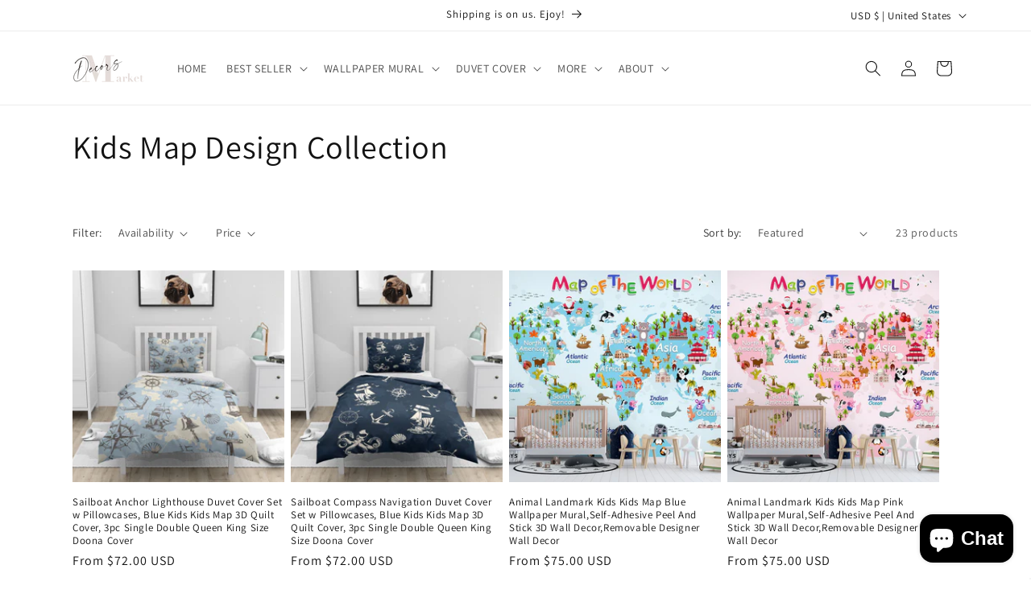

--- FILE ---
content_type: text/html; charset=utf-8
request_url: https://www.decorsmarket.com/collections/kids-map-design-collection
body_size: 39465
content:
<!doctype html>
<html class="no-js" lang="en">
  <head>
    <meta name="msvalidate.01" content="EDFFCBA06AA400D61E8F7D3584AE2399" />
    <meta charset="utf-8">
    <meta http-equiv="X-UA-Compatible" content="IE=edge">
    <meta name="viewport" content="width=device-width,initial-scale=1">
    <meta name="theme-color" content="">
    <link rel="canonical" href="https://www.decorsmarket.com/collections/kids-map-design-collection"><link rel="icon" type="image/png" href="//www.decorsmarket.com/cdn/shop/files/DM-favicon.png?crop=center&height=32&v=1614300188&width=32"><link rel="preconnect" href="https://fonts.shopifycdn.com" crossorigin><title>
      Kids Map Design Collection
 &ndash; DecorsMarket</title>

    

    

<meta property="og:site_name" content="DecorsMarket">
<meta property="og:url" content="https://www.decorsmarket.com/collections/kids-map-design-collection">
<meta property="og:title" content="Kids Map Design Collection">
<meta property="og:type" content="website">
<meta property="og:description" content="Based in Australia, DecorsMarket has been fulfilling home decoration needs and satisfying customers around the world since 08 Nov 2016. Come and have a look at our Wallpaper Murals and Duvet Cover Sets"><meta property="og:image" content="http://www.decorsmarket.com/cdn/shop/collections/design_collection_Topbanner_kids_map.jpg?v=1601629679">
  <meta property="og:image:secure_url" content="https://www.decorsmarket.com/cdn/shop/collections/design_collection_Topbanner_kids_map.jpg?v=1601629679">
  <meta property="og:image:width" content="1920">
  <meta property="og:image:height" content="589"><meta name="twitter:card" content="summary_large_image">
<meta name="twitter:title" content="Kids Map Design Collection">
<meta name="twitter:description" content="Based in Australia, DecorsMarket has been fulfilling home decoration needs and satisfying customers around the world since 08 Nov 2016. Come and have a look at our Wallpaper Murals and Duvet Cover Sets">


    <script src="//www.decorsmarket.com/cdn/shop/t/4/assets/constants.js?v=58251544750838685771700095666" defer="defer"></script>
    <script src="//www.decorsmarket.com/cdn/shop/t/4/assets/pubsub.js?v=158357773527763999511700095666" defer="defer"></script>
    <script src="//www.decorsmarket.com/cdn/shop/t/4/assets/global.js?v=40820548392383841591700095666" defer="defer"></script><script src="//www.decorsmarket.com/cdn/shop/t/4/assets/animations.js?v=88693664871331136111700095665" defer="defer"></script><script>window.performance && window.performance.mark && window.performance.mark('shopify.content_for_header.start');</script><meta name="google-site-verification" content="E92N8ib6jaNWIZbZrkQReiClAYNpRHhWIu-HWOmarvs">
<meta id="shopify-digital-wallet" name="shopify-digital-wallet" content="/48872095908/digital_wallets/dialog">
<meta name="shopify-checkout-api-token" content="3f9f4610a689b57b2632bbaf66202cf5">
<meta id="in-context-paypal-metadata" data-shop-id="48872095908" data-venmo-supported="false" data-environment="production" data-locale="en_US" data-paypal-v4="true" data-currency="USD">
<link rel="alternate" type="application/atom+xml" title="Feed" href="/collections/kids-map-design-collection.atom" />
<link rel="alternate" type="application/json+oembed" href="https://www.decorsmarket.com/collections/kids-map-design-collection.oembed">
<script async="async" src="/checkouts/internal/preloads.js?locale=en-US"></script>
<link rel="preconnect" href="https://shop.app" crossorigin="anonymous">
<script async="async" src="https://shop.app/checkouts/internal/preloads.js?locale=en-US&shop_id=48872095908" crossorigin="anonymous"></script>
<script id="apple-pay-shop-capabilities" type="application/json">{"shopId":48872095908,"countryCode":"AU","currencyCode":"USD","merchantCapabilities":["supports3DS"],"merchantId":"gid:\/\/shopify\/Shop\/48872095908","merchantName":"DecorsMarket","requiredBillingContactFields":["postalAddress","email","phone"],"requiredShippingContactFields":["postalAddress","email","phone"],"shippingType":"shipping","supportedNetworks":["visa","masterCard","amex","jcb"],"total":{"type":"pending","label":"DecorsMarket","amount":"1.00"},"shopifyPaymentsEnabled":true,"supportsSubscriptions":true}</script>
<script id="shopify-features" type="application/json">{"accessToken":"3f9f4610a689b57b2632bbaf66202cf5","betas":["rich-media-storefront-analytics"],"domain":"www.decorsmarket.com","predictiveSearch":true,"shopId":48872095908,"locale":"en"}</script>
<script>var Shopify = Shopify || {};
Shopify.shop = "decorsmarket.myshopify.com";
Shopify.locale = "en";
Shopify.currency = {"active":"USD","rate":"1.0"};
Shopify.country = "US";
Shopify.theme = {"name":"Dawn","id":138373824736,"schema_name":"Dawn","schema_version":"12.0.0","theme_store_id":887,"role":"main"};
Shopify.theme.handle = "null";
Shopify.theme.style = {"id":null,"handle":null};
Shopify.cdnHost = "www.decorsmarket.com/cdn";
Shopify.routes = Shopify.routes || {};
Shopify.routes.root = "/";</script>
<script type="module">!function(o){(o.Shopify=o.Shopify||{}).modules=!0}(window);</script>
<script>!function(o){function n(){var o=[];function n(){o.push(Array.prototype.slice.apply(arguments))}return n.q=o,n}var t=o.Shopify=o.Shopify||{};t.loadFeatures=n(),t.autoloadFeatures=n()}(window);</script>
<script>
  window.ShopifyPay = window.ShopifyPay || {};
  window.ShopifyPay.apiHost = "shop.app\/pay";
  window.ShopifyPay.redirectState = null;
</script>
<script id="shop-js-analytics" type="application/json">{"pageType":"collection"}</script>
<script defer="defer" async type="module" src="//www.decorsmarket.com/cdn/shopifycloud/shop-js/modules/v2/client.init-shop-cart-sync_BT-GjEfc.en.esm.js"></script>
<script defer="defer" async type="module" src="//www.decorsmarket.com/cdn/shopifycloud/shop-js/modules/v2/chunk.common_D58fp_Oc.esm.js"></script>
<script defer="defer" async type="module" src="//www.decorsmarket.com/cdn/shopifycloud/shop-js/modules/v2/chunk.modal_xMitdFEc.esm.js"></script>
<script type="module">
  await import("//www.decorsmarket.com/cdn/shopifycloud/shop-js/modules/v2/client.init-shop-cart-sync_BT-GjEfc.en.esm.js");
await import("//www.decorsmarket.com/cdn/shopifycloud/shop-js/modules/v2/chunk.common_D58fp_Oc.esm.js");
await import("//www.decorsmarket.com/cdn/shopifycloud/shop-js/modules/v2/chunk.modal_xMitdFEc.esm.js");

  window.Shopify.SignInWithShop?.initShopCartSync?.({"fedCMEnabled":true,"windoidEnabled":true});

</script>
<script>
  window.Shopify = window.Shopify || {};
  if (!window.Shopify.featureAssets) window.Shopify.featureAssets = {};
  window.Shopify.featureAssets['shop-js'] = {"shop-cart-sync":["modules/v2/client.shop-cart-sync_DZOKe7Ll.en.esm.js","modules/v2/chunk.common_D58fp_Oc.esm.js","modules/v2/chunk.modal_xMitdFEc.esm.js"],"init-fed-cm":["modules/v2/client.init-fed-cm_B6oLuCjv.en.esm.js","modules/v2/chunk.common_D58fp_Oc.esm.js","modules/v2/chunk.modal_xMitdFEc.esm.js"],"shop-cash-offers":["modules/v2/client.shop-cash-offers_D2sdYoxE.en.esm.js","modules/v2/chunk.common_D58fp_Oc.esm.js","modules/v2/chunk.modal_xMitdFEc.esm.js"],"shop-login-button":["modules/v2/client.shop-login-button_QeVjl5Y3.en.esm.js","modules/v2/chunk.common_D58fp_Oc.esm.js","modules/v2/chunk.modal_xMitdFEc.esm.js"],"pay-button":["modules/v2/client.pay-button_DXTOsIq6.en.esm.js","modules/v2/chunk.common_D58fp_Oc.esm.js","modules/v2/chunk.modal_xMitdFEc.esm.js"],"shop-button":["modules/v2/client.shop-button_DQZHx9pm.en.esm.js","modules/v2/chunk.common_D58fp_Oc.esm.js","modules/v2/chunk.modal_xMitdFEc.esm.js"],"avatar":["modules/v2/client.avatar_BTnouDA3.en.esm.js"],"init-windoid":["modules/v2/client.init-windoid_CR1B-cfM.en.esm.js","modules/v2/chunk.common_D58fp_Oc.esm.js","modules/v2/chunk.modal_xMitdFEc.esm.js"],"init-shop-for-new-customer-accounts":["modules/v2/client.init-shop-for-new-customer-accounts_C_vY_xzh.en.esm.js","modules/v2/client.shop-login-button_QeVjl5Y3.en.esm.js","modules/v2/chunk.common_D58fp_Oc.esm.js","modules/v2/chunk.modal_xMitdFEc.esm.js"],"init-shop-email-lookup-coordinator":["modules/v2/client.init-shop-email-lookup-coordinator_BI7n9ZSv.en.esm.js","modules/v2/chunk.common_D58fp_Oc.esm.js","modules/v2/chunk.modal_xMitdFEc.esm.js"],"init-shop-cart-sync":["modules/v2/client.init-shop-cart-sync_BT-GjEfc.en.esm.js","modules/v2/chunk.common_D58fp_Oc.esm.js","modules/v2/chunk.modal_xMitdFEc.esm.js"],"shop-toast-manager":["modules/v2/client.shop-toast-manager_DiYdP3xc.en.esm.js","modules/v2/chunk.common_D58fp_Oc.esm.js","modules/v2/chunk.modal_xMitdFEc.esm.js"],"init-customer-accounts":["modules/v2/client.init-customer-accounts_D9ZNqS-Q.en.esm.js","modules/v2/client.shop-login-button_QeVjl5Y3.en.esm.js","modules/v2/chunk.common_D58fp_Oc.esm.js","modules/v2/chunk.modal_xMitdFEc.esm.js"],"init-customer-accounts-sign-up":["modules/v2/client.init-customer-accounts-sign-up_iGw4briv.en.esm.js","modules/v2/client.shop-login-button_QeVjl5Y3.en.esm.js","modules/v2/chunk.common_D58fp_Oc.esm.js","modules/v2/chunk.modal_xMitdFEc.esm.js"],"shop-follow-button":["modules/v2/client.shop-follow-button_CqMgW2wH.en.esm.js","modules/v2/chunk.common_D58fp_Oc.esm.js","modules/v2/chunk.modal_xMitdFEc.esm.js"],"checkout-modal":["modules/v2/client.checkout-modal_xHeaAweL.en.esm.js","modules/v2/chunk.common_D58fp_Oc.esm.js","modules/v2/chunk.modal_xMitdFEc.esm.js"],"shop-login":["modules/v2/client.shop-login_D91U-Q7h.en.esm.js","modules/v2/chunk.common_D58fp_Oc.esm.js","modules/v2/chunk.modal_xMitdFEc.esm.js"],"lead-capture":["modules/v2/client.lead-capture_BJmE1dJe.en.esm.js","modules/v2/chunk.common_D58fp_Oc.esm.js","modules/v2/chunk.modal_xMitdFEc.esm.js"],"payment-terms":["modules/v2/client.payment-terms_Ci9AEqFq.en.esm.js","modules/v2/chunk.common_D58fp_Oc.esm.js","modules/v2/chunk.modal_xMitdFEc.esm.js"]};
</script>
<script>(function() {
  var isLoaded = false;
  function asyncLoad() {
    if (isLoaded) return;
    isLoaded = true;
    var urls = ["https:\/\/cdn-widgetsrepository.yotpo.com\/v1\/loader\/O36pUm9XccyohKMRv05elqkIfWpOhQdvB689xCwo?shop=decorsmarket.myshopify.com"];
    for (var i = 0; i < urls.length; i++) {
      var s = document.createElement('script');
      s.type = 'text/javascript';
      s.async = true;
      s.src = urls[i];
      var x = document.getElementsByTagName('script')[0];
      x.parentNode.insertBefore(s, x);
    }
  };
  if(window.attachEvent) {
    window.attachEvent('onload', asyncLoad);
  } else {
    window.addEventListener('load', asyncLoad, false);
  }
})();</script>
<script id="__st">var __st={"a":48872095908,"offset":39600,"reqid":"a13b313b-dd83-4275-86d8-77d3f9bee7c9-1769065051","pageurl":"www.decorsmarket.com\/collections\/kids-map-design-collection","u":"5b0a26ceef54","p":"collection","rtyp":"collection","rid":224942948516};</script>
<script>window.ShopifyPaypalV4VisibilityTracking = true;</script>
<script id="captcha-bootstrap">!function(){'use strict';const t='contact',e='account',n='new_comment',o=[[t,t],['blogs',n],['comments',n],[t,'customer']],c=[[e,'customer_login'],[e,'guest_login'],[e,'recover_customer_password'],[e,'create_customer']],r=t=>t.map((([t,e])=>`form[action*='/${t}']:not([data-nocaptcha='true']) input[name='form_type'][value='${e}']`)).join(','),a=t=>()=>t?[...document.querySelectorAll(t)].map((t=>t.form)):[];function s(){const t=[...o],e=r(t);return a(e)}const i='password',u='form_key',d=['recaptcha-v3-token','g-recaptcha-response','h-captcha-response',i],f=()=>{try{return window.sessionStorage}catch{return}},m='__shopify_v',_=t=>t.elements[u];function p(t,e,n=!1){try{const o=window.sessionStorage,c=JSON.parse(o.getItem(e)),{data:r}=function(t){const{data:e,action:n}=t;return t[m]||n?{data:e,action:n}:{data:t,action:n}}(c);for(const[e,n]of Object.entries(r))t.elements[e]&&(t.elements[e].value=n);n&&o.removeItem(e)}catch(o){console.error('form repopulation failed',{error:o})}}const l='form_type',E='cptcha';function T(t){t.dataset[E]=!0}const w=window,h=w.document,L='Shopify',v='ce_forms',y='captcha';let A=!1;((t,e)=>{const n=(g='f06e6c50-85a8-45c8-87d0-21a2b65856fe',I='https://cdn.shopify.com/shopifycloud/storefront-forms-hcaptcha/ce_storefront_forms_captcha_hcaptcha.v1.5.2.iife.js',D={infoText:'Protected by hCaptcha',privacyText:'Privacy',termsText:'Terms'},(t,e,n)=>{const o=w[L][v],c=o.bindForm;if(c)return c(t,g,e,D).then(n);var r;o.q.push([[t,g,e,D],n]),r=I,A||(h.body.append(Object.assign(h.createElement('script'),{id:'captcha-provider',async:!0,src:r})),A=!0)});var g,I,D;w[L]=w[L]||{},w[L][v]=w[L][v]||{},w[L][v].q=[],w[L][y]=w[L][y]||{},w[L][y].protect=function(t,e){n(t,void 0,e),T(t)},Object.freeze(w[L][y]),function(t,e,n,w,h,L){const[v,y,A,g]=function(t,e,n){const i=e?o:[],u=t?c:[],d=[...i,...u],f=r(d),m=r(i),_=r(d.filter((([t,e])=>n.includes(e))));return[a(f),a(m),a(_),s()]}(w,h,L),I=t=>{const e=t.target;return e instanceof HTMLFormElement?e:e&&e.form},D=t=>v().includes(t);t.addEventListener('submit',(t=>{const e=I(t);if(!e)return;const n=D(e)&&!e.dataset.hcaptchaBound&&!e.dataset.recaptchaBound,o=_(e),c=g().includes(e)&&(!o||!o.value);(n||c)&&t.preventDefault(),c&&!n&&(function(t){try{if(!f())return;!function(t){const e=f();if(!e)return;const n=_(t);if(!n)return;const o=n.value;o&&e.removeItem(o)}(t);const e=Array.from(Array(32),(()=>Math.random().toString(36)[2])).join('');!function(t,e){_(t)||t.append(Object.assign(document.createElement('input'),{type:'hidden',name:u})),t.elements[u].value=e}(t,e),function(t,e){const n=f();if(!n)return;const o=[...t.querySelectorAll(`input[type='${i}']`)].map((({name:t})=>t)),c=[...d,...o],r={};for(const[a,s]of new FormData(t).entries())c.includes(a)||(r[a]=s);n.setItem(e,JSON.stringify({[m]:1,action:t.action,data:r}))}(t,e)}catch(e){console.error('failed to persist form',e)}}(e),e.submit())}));const S=(t,e)=>{t&&!t.dataset[E]&&(n(t,e.some((e=>e===t))),T(t))};for(const o of['focusin','change'])t.addEventListener(o,(t=>{const e=I(t);D(e)&&S(e,y())}));const B=e.get('form_key'),M=e.get(l),P=B&&M;t.addEventListener('DOMContentLoaded',(()=>{const t=y();if(P)for(const e of t)e.elements[l].value===M&&p(e,B);[...new Set([...A(),...v().filter((t=>'true'===t.dataset.shopifyCaptcha))])].forEach((e=>S(e,t)))}))}(h,new URLSearchParams(w.location.search),n,t,e,['guest_login'])})(!0,!0)}();</script>
<script integrity="sha256-4kQ18oKyAcykRKYeNunJcIwy7WH5gtpwJnB7kiuLZ1E=" data-source-attribution="shopify.loadfeatures" defer="defer" src="//www.decorsmarket.com/cdn/shopifycloud/storefront/assets/storefront/load_feature-a0a9edcb.js" crossorigin="anonymous"></script>
<script crossorigin="anonymous" defer="defer" src="//www.decorsmarket.com/cdn/shopifycloud/storefront/assets/shopify_pay/storefront-65b4c6d7.js?v=20250812"></script>
<script data-source-attribution="shopify.dynamic_checkout.dynamic.init">var Shopify=Shopify||{};Shopify.PaymentButton=Shopify.PaymentButton||{isStorefrontPortableWallets:!0,init:function(){window.Shopify.PaymentButton.init=function(){};var t=document.createElement("script");t.src="https://www.decorsmarket.com/cdn/shopifycloud/portable-wallets/latest/portable-wallets.en.js",t.type="module",document.head.appendChild(t)}};
</script>
<script data-source-attribution="shopify.dynamic_checkout.buyer_consent">
  function portableWalletsHideBuyerConsent(e){var t=document.getElementById("shopify-buyer-consent"),n=document.getElementById("shopify-subscription-policy-button");t&&n&&(t.classList.add("hidden"),t.setAttribute("aria-hidden","true"),n.removeEventListener("click",e))}function portableWalletsShowBuyerConsent(e){var t=document.getElementById("shopify-buyer-consent"),n=document.getElementById("shopify-subscription-policy-button");t&&n&&(t.classList.remove("hidden"),t.removeAttribute("aria-hidden"),n.addEventListener("click",e))}window.Shopify?.PaymentButton&&(window.Shopify.PaymentButton.hideBuyerConsent=portableWalletsHideBuyerConsent,window.Shopify.PaymentButton.showBuyerConsent=portableWalletsShowBuyerConsent);
</script>
<script data-source-attribution="shopify.dynamic_checkout.cart.bootstrap">document.addEventListener("DOMContentLoaded",(function(){function t(){return document.querySelector("shopify-accelerated-checkout-cart, shopify-accelerated-checkout")}if(t())Shopify.PaymentButton.init();else{new MutationObserver((function(e,n){t()&&(Shopify.PaymentButton.init(),n.disconnect())})).observe(document.body,{childList:!0,subtree:!0})}}));
</script>
<link id="shopify-accelerated-checkout-styles" rel="stylesheet" media="screen" href="https://www.decorsmarket.com/cdn/shopifycloud/portable-wallets/latest/accelerated-checkout-backwards-compat.css" crossorigin="anonymous">
<style id="shopify-accelerated-checkout-cart">
        #shopify-buyer-consent {
  margin-top: 1em;
  display: inline-block;
  width: 100%;
}

#shopify-buyer-consent.hidden {
  display: none;
}

#shopify-subscription-policy-button {
  background: none;
  border: none;
  padding: 0;
  text-decoration: underline;
  font-size: inherit;
  cursor: pointer;
}

#shopify-subscription-policy-button::before {
  box-shadow: none;
}

      </style>
<script id="sections-script" data-sections="header" defer="defer" src="//www.decorsmarket.com/cdn/shop/t/4/compiled_assets/scripts.js?v=3567"></script>
<script>window.performance && window.performance.mark && window.performance.mark('shopify.content_for_header.end');</script>


    <style data-shopify>
      @font-face {
  font-family: Assistant;
  font-weight: 400;
  font-style: normal;
  font-display: swap;
  src: url("//www.decorsmarket.com/cdn/fonts/assistant/assistant_n4.9120912a469cad1cc292572851508ca49d12e768.woff2") format("woff2"),
       url("//www.decorsmarket.com/cdn/fonts/assistant/assistant_n4.6e9875ce64e0fefcd3f4446b7ec9036b3ddd2985.woff") format("woff");
}

      @font-face {
  font-family: Assistant;
  font-weight: 700;
  font-style: normal;
  font-display: swap;
  src: url("//www.decorsmarket.com/cdn/fonts/assistant/assistant_n7.bf44452348ec8b8efa3aa3068825305886b1c83c.woff2") format("woff2"),
       url("//www.decorsmarket.com/cdn/fonts/assistant/assistant_n7.0c887fee83f6b3bda822f1150b912c72da0f7b64.woff") format("woff");
}

      
      
      @font-face {
  font-family: Assistant;
  font-weight: 400;
  font-style: normal;
  font-display: swap;
  src: url("//www.decorsmarket.com/cdn/fonts/assistant/assistant_n4.9120912a469cad1cc292572851508ca49d12e768.woff2") format("woff2"),
       url("//www.decorsmarket.com/cdn/fonts/assistant/assistant_n4.6e9875ce64e0fefcd3f4446b7ec9036b3ddd2985.woff") format("woff");
}


      
        :root,
        .color-background-1 {
          --color-background: 255,255,255;
        
          --gradient-background: #ffffff;
        

        

        --color-foreground: 18,18,18;
        --color-background-contrast: 191,191,191;
        --color-shadow: 18,18,18;
        --color-button: 18,18,18;
        --color-button-text: 255,255,255;
        --color-secondary-button: 255,255,255;
        --color-secondary-button-text: 18,18,18;
        --color-link: 18,18,18;
        --color-badge-foreground: 18,18,18;
        --color-badge-background: 255,255,255;
        --color-badge-border: 18,18,18;
        --payment-terms-background-color: rgb(255 255 255);
      }
      
        
        .color-background-2 {
          --color-background: 243,243,243;
        
          --gradient-background: #f3f3f3;
        

        

        --color-foreground: 18,18,18;
        --color-background-contrast: 179,179,179;
        --color-shadow: 18,18,18;
        --color-button: 18,18,18;
        --color-button-text: 243,243,243;
        --color-secondary-button: 243,243,243;
        --color-secondary-button-text: 18,18,18;
        --color-link: 18,18,18;
        --color-badge-foreground: 18,18,18;
        --color-badge-background: 243,243,243;
        --color-badge-border: 18,18,18;
        --payment-terms-background-color: rgb(243 243 243);
      }
      
        
        .color-inverse {
          --color-background: 36,40,51;
        
          --gradient-background: #242833;
        

        

        --color-foreground: 255,255,255;
        --color-background-contrast: 47,52,66;
        --color-shadow: 18,18,18;
        --color-button: 255,255,255;
        --color-button-text: 0,0,0;
        --color-secondary-button: 36,40,51;
        --color-secondary-button-text: 255,255,255;
        --color-link: 255,255,255;
        --color-badge-foreground: 255,255,255;
        --color-badge-background: 36,40,51;
        --color-badge-border: 255,255,255;
        --payment-terms-background-color: rgb(36 40 51);
      }
      
        
        .color-accent-1 {
          --color-background: 18,18,18;
        
          --gradient-background: #121212;
        

        

        --color-foreground: 255,255,255;
        --color-background-contrast: 146,146,146;
        --color-shadow: 18,18,18;
        --color-button: 255,255,255;
        --color-button-text: 18,18,18;
        --color-secondary-button: 18,18,18;
        --color-secondary-button-text: 255,255,255;
        --color-link: 255,255,255;
        --color-badge-foreground: 255,255,255;
        --color-badge-background: 18,18,18;
        --color-badge-border: 255,255,255;
        --payment-terms-background-color: rgb(18 18 18);
      }
      
        
        .color-accent-2 {
          --color-background: 51,79,180;
        
          --gradient-background: #334fb4;
        

        

        --color-foreground: 255,255,255;
        --color-background-contrast: 23,35,81;
        --color-shadow: 18,18,18;
        --color-button: 255,255,255;
        --color-button-text: 51,79,180;
        --color-secondary-button: 51,79,180;
        --color-secondary-button-text: 255,255,255;
        --color-link: 255,255,255;
        --color-badge-foreground: 255,255,255;
        --color-badge-background: 51,79,180;
        --color-badge-border: 255,255,255;
        --payment-terms-background-color: rgb(51 79 180);
      }
      

      body, .color-background-1, .color-background-2, .color-inverse, .color-accent-1, .color-accent-2 {
        color: rgba(var(--color-foreground), 0.75);
        background-color: rgb(var(--color-background));
      }

      :root {
        --font-body-family: Assistant, sans-serif;
        --font-body-style: normal;
        --font-body-weight: 400;
        --font-body-weight-bold: 700;

        --font-heading-family: Assistant, sans-serif;
        --font-heading-style: normal;
        --font-heading-weight: 400;

        --font-body-scale: 1.0;
        --font-heading-scale: 1.0;

        --media-padding: px;
        --media-border-opacity: 0.05;
        --media-border-width: 1px;
        --media-radius: 0px;
        --media-shadow-opacity: 0.0;
        --media-shadow-horizontal-offset: 0px;
        --media-shadow-vertical-offset: 4px;
        --media-shadow-blur-radius: 5px;
        --media-shadow-visible: 0;

        --page-width: 120rem;
        --page-width-margin: 0rem;

        --product-card-image-padding: 0.0rem;
        --product-card-corner-radius: 0.0rem;
        --product-card-text-alignment: left;
        --product-card-border-width: 0.0rem;
        --product-card-border-opacity: 0.1;
        --product-card-shadow-opacity: 0.0;
        --product-card-shadow-visible: 0;
        --product-card-shadow-horizontal-offset: 0.0rem;
        --product-card-shadow-vertical-offset: 0.4rem;
        --product-card-shadow-blur-radius: 0.5rem;

        --collection-card-image-padding: 0.0rem;
        --collection-card-corner-radius: 0.0rem;
        --collection-card-text-alignment: left;
        --collection-card-border-width: 0.0rem;
        --collection-card-border-opacity: 0.1;
        --collection-card-shadow-opacity: 0.0;
        --collection-card-shadow-visible: 0;
        --collection-card-shadow-horizontal-offset: 0.0rem;
        --collection-card-shadow-vertical-offset: 0.4rem;
        --collection-card-shadow-blur-radius: 0.5rem;

        --blog-card-image-padding: 0.0rem;
        --blog-card-corner-radius: 0.0rem;
        --blog-card-text-alignment: left;
        --blog-card-border-width: 0.0rem;
        --blog-card-border-opacity: 0.1;
        --blog-card-shadow-opacity: 0.0;
        --blog-card-shadow-visible: 0;
        --blog-card-shadow-horizontal-offset: 0.0rem;
        --blog-card-shadow-vertical-offset: 0.4rem;
        --blog-card-shadow-blur-radius: 0.5rem;

        --badge-corner-radius: 4.0rem;

        --popup-border-width: 1px;
        --popup-border-opacity: 0.1;
        --popup-corner-radius: 0px;
        --popup-shadow-opacity: 0.05;
        --popup-shadow-horizontal-offset: 0px;
        --popup-shadow-vertical-offset: 4px;
        --popup-shadow-blur-radius: 5px;

        --drawer-border-width: 1px;
        --drawer-border-opacity: 0.1;
        --drawer-shadow-opacity: 0.0;
        --drawer-shadow-horizontal-offset: 0px;
        --drawer-shadow-vertical-offset: 4px;
        --drawer-shadow-blur-radius: 5px;

        --spacing-sections-desktop: 0px;
        --spacing-sections-mobile: 0px;

        --grid-desktop-vertical-spacing: 8px;
        --grid-desktop-horizontal-spacing: 8px;
        --grid-mobile-vertical-spacing: 4px;
        --grid-mobile-horizontal-spacing: 4px;

        --text-boxes-border-opacity: 0.1;
        --text-boxes-border-width: 0px;
        --text-boxes-radius: 0px;
        --text-boxes-shadow-opacity: 0.0;
        --text-boxes-shadow-visible: 0;
        --text-boxes-shadow-horizontal-offset: 0px;
        --text-boxes-shadow-vertical-offset: 4px;
        --text-boxes-shadow-blur-radius: 5px;

        --buttons-radius: 0px;
        --buttons-radius-outset: 0px;
        --buttons-border-width: 1px;
        --buttons-border-opacity: 1.0;
        --buttons-shadow-opacity: 0.0;
        --buttons-shadow-visible: 0;
        --buttons-shadow-horizontal-offset: 0px;
        --buttons-shadow-vertical-offset: 4px;
        --buttons-shadow-blur-radius: 5px;
        --buttons-border-offset: 0px;

        --inputs-radius: 0px;
        --inputs-border-width: 1px;
        --inputs-border-opacity: 0.55;
        --inputs-shadow-opacity: 0.0;
        --inputs-shadow-horizontal-offset: 0px;
        --inputs-margin-offset: 0px;
        --inputs-shadow-vertical-offset: 4px;
        --inputs-shadow-blur-radius: 5px;
        --inputs-radius-outset: 0px;

        --variant-pills-radius: 40px;
        --variant-pills-border-width: 1px;
        --variant-pills-border-opacity: 0.55;
        --variant-pills-shadow-opacity: 0.0;
        --variant-pills-shadow-horizontal-offset: 0px;
        --variant-pills-shadow-vertical-offset: 4px;
        --variant-pills-shadow-blur-radius: 5px;
      }

      *,
      *::before,
      *::after {
        box-sizing: inherit;
      }

      html {
        box-sizing: border-box;
        font-size: calc(var(--font-body-scale) * 62.5%);
        height: 100%;
      }

      body {
        display: grid;
        grid-template-rows: auto auto 1fr auto;
        grid-template-columns: 100%;
        min-height: 100%;
        margin: 0;
        font-size: 1.5rem;
        letter-spacing: 0.06rem;
        line-height: calc(1 + 0.8 / var(--font-body-scale));
        font-family: var(--font-body-family);
        font-style: var(--font-body-style);
        font-weight: var(--font-body-weight);
      }

      @media screen and (min-width: 750px) {
        body {
          font-size: 1.6rem;
        }
      }
    </style>

    <link href="//www.decorsmarket.com/cdn/shop/t/4/assets/base.css?v=22615539281115885671700095665" rel="stylesheet" type="text/css" media="all" />
<link rel="preload" as="font" href="//www.decorsmarket.com/cdn/fonts/assistant/assistant_n4.9120912a469cad1cc292572851508ca49d12e768.woff2" type="font/woff2" crossorigin><link rel="preload" as="font" href="//www.decorsmarket.com/cdn/fonts/assistant/assistant_n4.9120912a469cad1cc292572851508ca49d12e768.woff2" type="font/woff2" crossorigin><link href="//www.decorsmarket.com/cdn/shop/t/4/assets/component-localization-form.css?v=143319823105703127341700095666" rel="stylesheet" type="text/css" media="all" />
      <script src="//www.decorsmarket.com/cdn/shop/t/4/assets/localization-form.js?v=161644695336821385561700095666" defer="defer"></script><link
        rel="stylesheet"
        href="//www.decorsmarket.com/cdn/shop/t/4/assets/component-predictive-search.css?v=118923337488134913561700095666"
        media="print"
        onload="this.media='all'"
      ><script>
      document.documentElement.className = document.documentElement.className.replace('no-js', 'js');
      if (Shopify.designMode) {
        document.documentElement.classList.add('shopify-design-mode');
      }
    </script>

 
  
  <!-- BEGIN app block: shopify://apps/yotpo-product-reviews/blocks/settings/eb7dfd7d-db44-4334-bc49-c893b51b36cf -->


<script type="text/javascript">
  (function e(){var e=document.createElement("script");
  e.type="text/javascript",e.async=true,
  e.src="//staticw2.yotpo.com//widget.js?lang=en";
  var t=document.getElementsByTagName("script")[0];
  t.parentNode.insertBefore(e,t)})();
</script>



  
<!-- END app block --><script src="https://cdn.shopify.com/extensions/e8878072-2f6b-4e89-8082-94b04320908d/inbox-1254/assets/inbox-chat-loader.js" type="text/javascript" defer="defer"></script>
<link href="https://monorail-edge.shopifysvc.com" rel="dns-prefetch">
<script>(function(){if ("sendBeacon" in navigator && "performance" in window) {try {var session_token_from_headers = performance.getEntriesByType('navigation')[0].serverTiming.find(x => x.name == '_s').description;} catch {var session_token_from_headers = undefined;}var session_cookie_matches = document.cookie.match(/_shopify_s=([^;]*)/);var session_token_from_cookie = session_cookie_matches && session_cookie_matches.length === 2 ? session_cookie_matches[1] : "";var session_token = session_token_from_headers || session_token_from_cookie || "";function handle_abandonment_event(e) {var entries = performance.getEntries().filter(function(entry) {return /monorail-edge.shopifysvc.com/.test(entry.name);});if (!window.abandonment_tracked && entries.length === 0) {window.abandonment_tracked = true;var currentMs = Date.now();var navigation_start = performance.timing.navigationStart;var payload = {shop_id: 48872095908,url: window.location.href,navigation_start,duration: currentMs - navigation_start,session_token,page_type: "collection"};window.navigator.sendBeacon("https://monorail-edge.shopifysvc.com/v1/produce", JSON.stringify({schema_id: "online_store_buyer_site_abandonment/1.1",payload: payload,metadata: {event_created_at_ms: currentMs,event_sent_at_ms: currentMs}}));}}window.addEventListener('pagehide', handle_abandonment_event);}}());</script>
<script id="web-pixels-manager-setup">(function e(e,d,r,n,o){if(void 0===o&&(o={}),!Boolean(null===(a=null===(i=window.Shopify)||void 0===i?void 0:i.analytics)||void 0===a?void 0:a.replayQueue)){var i,a;window.Shopify=window.Shopify||{};var t=window.Shopify;t.analytics=t.analytics||{};var s=t.analytics;s.replayQueue=[],s.publish=function(e,d,r){return s.replayQueue.push([e,d,r]),!0};try{self.performance.mark("wpm:start")}catch(e){}var l=function(){var e={modern:/Edge?\/(1{2}[4-9]|1[2-9]\d|[2-9]\d{2}|\d{4,})\.\d+(\.\d+|)|Firefox\/(1{2}[4-9]|1[2-9]\d|[2-9]\d{2}|\d{4,})\.\d+(\.\d+|)|Chrom(ium|e)\/(9{2}|\d{3,})\.\d+(\.\d+|)|(Maci|X1{2}).+ Version\/(15\.\d+|(1[6-9]|[2-9]\d|\d{3,})\.\d+)([,.]\d+|)( \(\w+\)|)( Mobile\/\w+|) Safari\/|Chrome.+OPR\/(9{2}|\d{3,})\.\d+\.\d+|(CPU[ +]OS|iPhone[ +]OS|CPU[ +]iPhone|CPU IPhone OS|CPU iPad OS)[ +]+(15[._]\d+|(1[6-9]|[2-9]\d|\d{3,})[._]\d+)([._]\d+|)|Android:?[ /-](13[3-9]|1[4-9]\d|[2-9]\d{2}|\d{4,})(\.\d+|)(\.\d+|)|Android.+Firefox\/(13[5-9]|1[4-9]\d|[2-9]\d{2}|\d{4,})\.\d+(\.\d+|)|Android.+Chrom(ium|e)\/(13[3-9]|1[4-9]\d|[2-9]\d{2}|\d{4,})\.\d+(\.\d+|)|SamsungBrowser\/([2-9]\d|\d{3,})\.\d+/,legacy:/Edge?\/(1[6-9]|[2-9]\d|\d{3,})\.\d+(\.\d+|)|Firefox\/(5[4-9]|[6-9]\d|\d{3,})\.\d+(\.\d+|)|Chrom(ium|e)\/(5[1-9]|[6-9]\d|\d{3,})\.\d+(\.\d+|)([\d.]+$|.*Safari\/(?![\d.]+ Edge\/[\d.]+$))|(Maci|X1{2}).+ Version\/(10\.\d+|(1[1-9]|[2-9]\d|\d{3,})\.\d+)([,.]\d+|)( \(\w+\)|)( Mobile\/\w+|) Safari\/|Chrome.+OPR\/(3[89]|[4-9]\d|\d{3,})\.\d+\.\d+|(CPU[ +]OS|iPhone[ +]OS|CPU[ +]iPhone|CPU IPhone OS|CPU iPad OS)[ +]+(10[._]\d+|(1[1-9]|[2-9]\d|\d{3,})[._]\d+)([._]\d+|)|Android:?[ /-](13[3-9]|1[4-9]\d|[2-9]\d{2}|\d{4,})(\.\d+|)(\.\d+|)|Mobile Safari.+OPR\/([89]\d|\d{3,})\.\d+\.\d+|Android.+Firefox\/(13[5-9]|1[4-9]\d|[2-9]\d{2}|\d{4,})\.\d+(\.\d+|)|Android.+Chrom(ium|e)\/(13[3-9]|1[4-9]\d|[2-9]\d{2}|\d{4,})\.\d+(\.\d+|)|Android.+(UC? ?Browser|UCWEB|U3)[ /]?(15\.([5-9]|\d{2,})|(1[6-9]|[2-9]\d|\d{3,})\.\d+)\.\d+|SamsungBrowser\/(5\.\d+|([6-9]|\d{2,})\.\d+)|Android.+MQ{2}Browser\/(14(\.(9|\d{2,})|)|(1[5-9]|[2-9]\d|\d{3,})(\.\d+|))(\.\d+|)|K[Aa][Ii]OS\/(3\.\d+|([4-9]|\d{2,})\.\d+)(\.\d+|)/},d=e.modern,r=e.legacy,n=navigator.userAgent;return n.match(d)?"modern":n.match(r)?"legacy":"unknown"}(),u="modern"===l?"modern":"legacy",c=(null!=n?n:{modern:"",legacy:""})[u],f=function(e){return[e.baseUrl,"/wpm","/b",e.hashVersion,"modern"===e.buildTarget?"m":"l",".js"].join("")}({baseUrl:d,hashVersion:r,buildTarget:u}),m=function(e){var d=e.version,r=e.bundleTarget,n=e.surface,o=e.pageUrl,i=e.monorailEndpoint;return{emit:function(e){var a=e.status,t=e.errorMsg,s=(new Date).getTime(),l=JSON.stringify({metadata:{event_sent_at_ms:s},events:[{schema_id:"web_pixels_manager_load/3.1",payload:{version:d,bundle_target:r,page_url:o,status:a,surface:n,error_msg:t},metadata:{event_created_at_ms:s}}]});if(!i)return console&&console.warn&&console.warn("[Web Pixels Manager] No Monorail endpoint provided, skipping logging."),!1;try{return self.navigator.sendBeacon.bind(self.navigator)(i,l)}catch(e){}var u=new XMLHttpRequest;try{return u.open("POST",i,!0),u.setRequestHeader("Content-Type","text/plain"),u.send(l),!0}catch(e){return console&&console.warn&&console.warn("[Web Pixels Manager] Got an unhandled error while logging to Monorail."),!1}}}}({version:r,bundleTarget:l,surface:e.surface,pageUrl:self.location.href,monorailEndpoint:e.monorailEndpoint});try{o.browserTarget=l,function(e){var d=e.src,r=e.async,n=void 0===r||r,o=e.onload,i=e.onerror,a=e.sri,t=e.scriptDataAttributes,s=void 0===t?{}:t,l=document.createElement("script"),u=document.querySelector("head"),c=document.querySelector("body");if(l.async=n,l.src=d,a&&(l.integrity=a,l.crossOrigin="anonymous"),s)for(var f in s)if(Object.prototype.hasOwnProperty.call(s,f))try{l.dataset[f]=s[f]}catch(e){}if(o&&l.addEventListener("load",o),i&&l.addEventListener("error",i),u)u.appendChild(l);else{if(!c)throw new Error("Did not find a head or body element to append the script");c.appendChild(l)}}({src:f,async:!0,onload:function(){if(!function(){var e,d;return Boolean(null===(d=null===(e=window.Shopify)||void 0===e?void 0:e.analytics)||void 0===d?void 0:d.initialized)}()){var d=window.webPixelsManager.init(e)||void 0;if(d){var r=window.Shopify.analytics;r.replayQueue.forEach((function(e){var r=e[0],n=e[1],o=e[2];d.publishCustomEvent(r,n,o)})),r.replayQueue=[],r.publish=d.publishCustomEvent,r.visitor=d.visitor,r.initialized=!0}}},onerror:function(){return m.emit({status:"failed",errorMsg:"".concat(f," has failed to load")})},sri:function(e){var d=/^sha384-[A-Za-z0-9+/=]+$/;return"string"==typeof e&&d.test(e)}(c)?c:"",scriptDataAttributes:o}),m.emit({status:"loading"})}catch(e){m.emit({status:"failed",errorMsg:(null==e?void 0:e.message)||"Unknown error"})}}})({shopId: 48872095908,storefrontBaseUrl: "https://www.decorsmarket.com",extensionsBaseUrl: "https://extensions.shopifycdn.com/cdn/shopifycloud/web-pixels-manager",monorailEndpoint: "https://monorail-edge.shopifysvc.com/unstable/produce_batch",surface: "storefront-renderer",enabledBetaFlags: ["2dca8a86"],webPixelsConfigList: [{"id":"452788448","configuration":"{\"config\":\"{\\\"pixel_id\\\":\\\"G-KHN53G701V\\\",\\\"target_country\\\":\\\"US\\\",\\\"gtag_events\\\":[{\\\"type\\\":\\\"begin_checkout\\\",\\\"action_label\\\":\\\"G-KHN53G701V\\\"},{\\\"type\\\":\\\"search\\\",\\\"action_label\\\":\\\"G-KHN53G701V\\\"},{\\\"type\\\":\\\"view_item\\\",\\\"action_label\\\":[\\\"G-KHN53G701V\\\",\\\"MC-0TJ0XXN3E2\\\"]},{\\\"type\\\":\\\"purchase\\\",\\\"action_label\\\":[\\\"G-KHN53G701V\\\",\\\"MC-0TJ0XXN3E2\\\"]},{\\\"type\\\":\\\"page_view\\\",\\\"action_label\\\":[\\\"G-KHN53G701V\\\",\\\"MC-0TJ0XXN3E2\\\"]},{\\\"type\\\":\\\"add_payment_info\\\",\\\"action_label\\\":\\\"G-KHN53G701V\\\"},{\\\"type\\\":\\\"add_to_cart\\\",\\\"action_label\\\":\\\"G-KHN53G701V\\\"}],\\\"enable_monitoring_mode\\\":false}\"}","eventPayloadVersion":"v1","runtimeContext":"OPEN","scriptVersion":"b2a88bafab3e21179ed38636efcd8a93","type":"APP","apiClientId":1780363,"privacyPurposes":[],"dataSharingAdjustments":{"protectedCustomerApprovalScopes":["read_customer_address","read_customer_email","read_customer_name","read_customer_personal_data","read_customer_phone"]}},{"id":"66945248","configuration":"{\"tagID\":\"2613715896669\"}","eventPayloadVersion":"v1","runtimeContext":"STRICT","scriptVersion":"18031546ee651571ed29edbe71a3550b","type":"APP","apiClientId":3009811,"privacyPurposes":["ANALYTICS","MARKETING","SALE_OF_DATA"],"dataSharingAdjustments":{"protectedCustomerApprovalScopes":["read_customer_address","read_customer_email","read_customer_name","read_customer_personal_data","read_customer_phone"]}},{"id":"shopify-app-pixel","configuration":"{}","eventPayloadVersion":"v1","runtimeContext":"STRICT","scriptVersion":"0450","apiClientId":"shopify-pixel","type":"APP","privacyPurposes":["ANALYTICS","MARKETING"]},{"id":"shopify-custom-pixel","eventPayloadVersion":"v1","runtimeContext":"LAX","scriptVersion":"0450","apiClientId":"shopify-pixel","type":"CUSTOM","privacyPurposes":["ANALYTICS","MARKETING"]}],isMerchantRequest: false,initData: {"shop":{"name":"DecorsMarket","paymentSettings":{"currencyCode":"USD"},"myshopifyDomain":"decorsmarket.myshopify.com","countryCode":"AU","storefrontUrl":"https:\/\/www.decorsmarket.com"},"customer":null,"cart":null,"checkout":null,"productVariants":[],"purchasingCompany":null},},"https://www.decorsmarket.com/cdn","fcfee988w5aeb613cpc8e4bc33m6693e112",{"modern":"","legacy":""},{"shopId":"48872095908","storefrontBaseUrl":"https:\/\/www.decorsmarket.com","extensionBaseUrl":"https:\/\/extensions.shopifycdn.com\/cdn\/shopifycloud\/web-pixels-manager","surface":"storefront-renderer","enabledBetaFlags":"[\"2dca8a86\"]","isMerchantRequest":"false","hashVersion":"fcfee988w5aeb613cpc8e4bc33m6693e112","publish":"custom","events":"[[\"page_viewed\",{}],[\"collection_viewed\",{\"collection\":{\"id\":\"224942948516\",\"title\":\"Kids Map Design Collection\",\"productVariants\":[{\"price\":{\"amount\":81.0,\"currencyCode\":\"USD\"},\"product\":{\"title\":\"Sailboat Anchor Lighthouse Duvet Cover Set w Pillowcases, Blue Kids Kids Map 3D Quilt Cover, 3pc Single Double Queen King Size Doona Cover\",\"vendor\":\"DecorsMarket\",\"id\":\"5707069882532\",\"untranslatedTitle\":\"Sailboat Anchor Lighthouse Duvet Cover Set w Pillowcases, Blue Kids Kids Map 3D Quilt Cover, 3pc Single Double Queen King Size Doona Cover\",\"url\":\"\/products\/sailboat-anchor-lighthouse-kids-kids-map-blue-duvet-cover-set-ba-0795\",\"type\":\"Duvet Cover Set\"},\"id\":\"36316732653732\",\"image\":{\"src\":\"\/\/www.decorsmarket.com\/cdn\/shop\/products\/BA0826-0795-BEKI04.jpg?v=1600790274\"},\"sku\":\"UStwin-BA0826-0795\",\"title\":\"[US]Twin 68 x 86 inches\",\"untranslatedTitle\":\"[US]Twin 68 x 86 inches\"},{\"price\":{\"amount\":81.0,\"currencyCode\":\"USD\"},\"product\":{\"title\":\"Sailboat Compass Navigation Duvet Cover Set w Pillowcases, Blue Kids Kids Map 3D Quilt Cover, 3pc Single Double Queen King Size Doona Cover\",\"vendor\":\"DecorsMarket\",\"id\":\"5707069980836\",\"untranslatedTitle\":\"Sailboat Compass Navigation Duvet Cover Set w Pillowcases, Blue Kids Kids Map 3D Quilt Cover, 3pc Single Double Queen King Size Doona Cover\",\"url\":\"\/products\/sailboat-compass-navigation-kids-kids-map-blue-duvet-cover-set-ba-0797\",\"type\":\"Duvet Cover Set\"},\"id\":\"36316733046948\",\"image\":{\"src\":\"\/\/www.decorsmarket.com\/cdn\/shop\/products\/BA0826-0797-BEKI04.jpg?v=1600790284\"},\"sku\":\"UStwin-BA0826-0797\",\"title\":\"[US]Twin 68 x 86 inches\",\"untranslatedTitle\":\"[US]Twin 68 x 86 inches\"},{\"price\":{\"amount\":89.0,\"currencyCode\":\"USD\"},\"product\":{\"title\":\"Animal Landmark Kids Kids Map Blue Wallpaper Mural,Self-Adhesive Peel And Stick 3D Wall Decor,Removable Designer Wall Decor\",\"vendor\":\"DecorsMarket\",\"id\":\"5745719738532\",\"untranslatedTitle\":\"Animal Landmark Kids Kids Map Blue Wallpaper Mural,Self-Adhesive Peel And Stick 3D Wall Decor,Removable Designer Wall Decor\",\"url\":\"\/products\/animal-landmark-kids-kids-map-blue-wallpaper-mural-b1-0145\",\"type\":\"Wallpaper Mural\"},\"id\":\"36442114523300\",\"image\":{\"src\":\"\/\/www.decorsmarket.com\/cdn\/shop\/products\/B10412-0145-HKI0AW5.jpg?v=1601445443\"},\"sku\":\"vinyl-small-B10412-0145\",\"title\":\"Heavy Duty Vinyl: Peel \u0026 Stick \/ 83x55 Inches ( 210x140cm )\",\"untranslatedTitle\":\"Heavy Duty Vinyl: Peel \u0026 Stick \/ 83x55 Inches ( 210x140cm )\"},{\"price\":{\"amount\":89.0,\"currencyCode\":\"USD\"},\"product\":{\"title\":\"Animal Landmark Kids Kids Map Pink Wallpaper Mural,Self-Adhesive Peel And Stick 3D Wall Decor,Removable Designer Wall Decor\",\"vendor\":\"DecorsMarket\",\"id\":\"5745720295588\",\"untranslatedTitle\":\"Animal Landmark Kids Kids Map Pink Wallpaper Mural,Self-Adhesive Peel And Stick 3D Wall Decor,Removable Designer Wall Decor\",\"url\":\"\/products\/animal-landmark-kids-kids-map-pink-wallpaper-mural-b1-0147\",\"type\":\"Wallpaper Mural\"},\"id\":\"36442117210276\",\"image\":{\"src\":\"\/\/www.decorsmarket.com\/cdn\/shop\/products\/B10412-0147-HKI0AW5.jpg?v=1601445456\"},\"sku\":\"vinyl-small-B10412-0147\",\"title\":\"Heavy Duty Vinyl: Peel \u0026 Stick \/ 83x55 Inches ( 210x140cm )\",\"untranslatedTitle\":\"Heavy Duty Vinyl: Peel \u0026 Stick \/ 83x55 Inches ( 210x140cm )\"},{\"price\":{\"amount\":89.0,\"currencyCode\":\"USD\"},\"product\":{\"title\":\"Map Cartoon Kids Kids Map Blue Wallpaper Mural,Self-Adhesive Peel And Stick 3D Wall Paper,Bedroom Removable Wall Decor\",\"vendor\":\"DecorsMarket\",\"id\":\"5745825284260\",\"untranslatedTitle\":\"Map Cartoon Kids Kids Map Blue Wallpaper Mural,Self-Adhesive Peel And Stick 3D Wall Paper,Bedroom Removable Wall Decor\",\"url\":\"\/products\/map-cartoon-kids-kids-map-blue-wallpaper-mural-b1-2017\",\"type\":\"Wallpaper Mural\"},\"id\":\"36442589462692\",\"image\":{\"src\":\"\/\/www.decorsmarket.com\/cdn\/shop\/products\/B10412-2017-VKI0AW1.jpg?v=1601448169\"},\"sku\":\"vinyl-small-B10412-2017\",\"title\":\"Heavy Duty Vinyl: Peel \u0026 Stick \/ 83x55 Inches ( 210x140cm )\",\"untranslatedTitle\":\"Heavy Duty Vinyl: Peel \u0026 Stick \/ 83x55 Inches ( 210x140cm )\"},{\"price\":{\"amount\":89.0,\"currencyCode\":\"USD\"},\"product\":{\"title\":\"Map Cartoon Kids Kids Map Blue Wallpaper Mural,Self-Adhesive Peel And Stick 3D Wall Mural,Designer Removable Wall Decor\",\"vendor\":\"DecorsMarket\",\"id\":\"5745843306660\",\"untranslatedTitle\":\"Map Cartoon Kids Kids Map Blue Wallpaper Mural,Self-Adhesive Peel And Stick 3D Wall Mural,Designer Removable Wall Decor\",\"url\":\"\/products\/map-cartoon-kids-kids-map-blue-wallpaper-mural-b1-2166\",\"type\":\"Wallpaper Mural\"},\"id\":\"36442666664100\",\"image\":{\"src\":\"\/\/www.decorsmarket.com\/cdn\/shop\/products\/B10412-2166-HKI0AW7.jpg?v=1601448631\"},\"sku\":\"vinyl-small-B10412-2166\",\"title\":\"Heavy Duty Vinyl: Peel \u0026 Stick \/ 83x55 Inches ( 210x140cm )\",\"untranslatedTitle\":\"Heavy Duty Vinyl: Peel \u0026 Stick \/ 83x55 Inches ( 210x140cm )\"},{\"price\":{\"amount\":89.0,\"currencyCode\":\"USD\"},\"product\":{\"title\":\"Map Cartoon Kids Kids Map Blue Wallpaper Mural,Self-Adhesive Peel And Stick 3D Wall Decal,Removable Designer Wall Decor\",\"vendor\":\"DecorsMarket\",\"id\":\"5745854906532\",\"untranslatedTitle\":\"Map Cartoon Kids Kids Map Blue Wallpaper Mural,Self-Adhesive Peel And Stick 3D Wall Decal,Removable Designer Wall Decor\",\"url\":\"\/products\/map-cartoon-kids-kids-map-blue-wallpaper-mural-b1-2240\",\"type\":\"Wallpaper Mural\"},\"id\":\"36442733871268\",\"image\":{\"src\":\"\/\/www.decorsmarket.com\/cdn\/shop\/products\/B10412-2240-HKI0AW5.jpg?v=1601448914\"},\"sku\":\"vinyl-small-B10412-2240\",\"title\":\"Heavy Duty Vinyl: Peel \u0026 Stick \/ 83x55 Inches ( 210x140cm )\",\"untranslatedTitle\":\"Heavy Duty Vinyl: Peel \u0026 Stick \/ 83x55 Inches ( 210x140cm )\"},{\"price\":{\"amount\":89.0,\"currencyCode\":\"USD\"},\"product\":{\"title\":\"Pink World Map Kids Kids Map Pink Wallpaper Mural,Self-Adhesive Peel And Stick 3D Wall Decal,Bedroom Australian Company Wall Decor\",\"vendor\":\"DecorsMarket\",\"id\":\"5745964187812\",\"untranslatedTitle\":\"Pink World Map Kids Kids Map Pink Wallpaper Mural,Self-Adhesive Peel And Stick 3D Wall Decal,Bedroom Australian Company Wall Decor\",\"url\":\"\/products\/pink-world-map-kids-kids-map-pink-wallpaper-mural-b1-2722\",\"type\":\"Wallpaper Mural\"},\"id\":\"36443291353252\",\"image\":{\"src\":\"\/\/www.decorsmarket.com\/cdn\/shop\/products\/B10412-2722-SKI0AW2.jpg?v=1601451381\"},\"sku\":\"vinyl-small-B10412-2722\",\"title\":\"Heavy Duty Vinyl: Peel \u0026 Stick \/ 83x55 Inches ( 210x140cm )\",\"untranslatedTitle\":\"Heavy Duty Vinyl: Peel \u0026 Stick \/ 83x55 Inches ( 210x140cm )\"},{\"price\":{\"amount\":89.0,\"currencyCode\":\"USD\"},\"product\":{\"title\":\"Wildlife Map Kids Kids Map Bright Wallpaper Mural,Self-Adhesive Peel And Stick 3D Wall Mural,Australian Company Bedroom Wall Decor\",\"vendor\":\"DecorsMarket\",\"id\":\"5746005082276\",\"untranslatedTitle\":\"Wildlife Map Kids Kids Map Bright Wallpaper Mural,Self-Adhesive Peel And Stick 3D Wall Mural,Australian Company Bedroom Wall Decor\",\"url\":\"\/products\/wildlife-map-kids-kids-map-bright-wallpaper-mural-b1-2890\",\"type\":\"Wallpaper Mural\"},\"id\":\"36443462303908\",\"image\":{\"src\":\"\/\/www.decorsmarket.com\/cdn\/shop\/products\/B10412-2890-HKI0AW5.jpg?v=1601452134\"},\"sku\":\"vinyl-small-B10412-2890\",\"title\":\"Heavy Duty Vinyl: Peel \u0026 Stick \/ 83x55 Inches ( 210x140cm )\",\"untranslatedTitle\":\"Heavy Duty Vinyl: Peel \u0026 Stick \/ 83x55 Inches ( 210x140cm )\"},{\"price\":{\"amount\":89.0,\"currencyCode\":\"USD\"},\"product\":{\"title\":\"Animal Map Kids Kids Map Blue Wallpaper Mural,Self-Adhesive Peel And Stick 3D Wall Paper,Bedroom Australian Company Wall Decor\",\"vendor\":\"DecorsMarket\",\"id\":\"5746202902692\",\"untranslatedTitle\":\"Animal Map Kids Kids Map Blue Wallpaper Mural,Self-Adhesive Peel And Stick 3D Wall Paper,Bedroom Australian Company Wall Decor\",\"url\":\"\/products\/animal-map-kids-kids-map-blue-wallpaper-mural-b2-0939\",\"type\":\"Wallpaper Mural\"},\"id\":\"36444226060452\",\"image\":{\"src\":\"\/\/www.decorsmarket.com\/cdn\/shop\/products\/B20412-0939-HKI0AW5.jpg?v=1601456471\"},\"sku\":\"vinyl-small-B20412-0939\",\"title\":\"Heavy Duty Vinyl: Peel \u0026 Stick \/ 83x55 Inches ( 210x140cm )\",\"untranslatedTitle\":\"Heavy Duty Vinyl: Peel \u0026 Stick \/ 83x55 Inches ( 210x140cm )\"},{\"price\":{\"amount\":89.0,\"currencyCode\":\"USD\"},\"product\":{\"title\":\"Treasure Map Kids Fantasy Brown Wallpaper Mural,Self-Adhesive Peel And Stick 3D Wall Decor,Designer Removable Wall Decor\",\"vendor\":\"DecorsMarket\",\"id\":\"5746210668708\",\"untranslatedTitle\":\"Treasure Map Kids Fantasy Brown Wallpaper Mural,Self-Adhesive Peel And Stick 3D Wall Decor,Designer Removable Wall Decor\",\"url\":\"\/products\/treasure-map-kids-fantasy-brown-wallpaper-mural-b2-0960\",\"type\":\"Wallpaper Mural\"},\"id\":\"36444251127972\",\"image\":{\"src\":\"\/\/www.decorsmarket.com\/cdn\/shop\/products\/B20412-0960-HKI0AW5.jpg?v=1601456568\"},\"sku\":\"vinyl-small-B20412-0960\",\"title\":\"Heavy Duty Vinyl: Peel \u0026 Stick \/ 83x55 Inches ( 210x140cm )\",\"untranslatedTitle\":\"Heavy Duty Vinyl: Peel \u0026 Stick \/ 83x55 Inches ( 210x140cm )\"},{\"price\":{\"amount\":89.0,\"currencyCode\":\"USD\"},\"product\":{\"title\":\"Zoo Intercontinental Kids Map Blue Wallpaper Mural,Self-Adhesive Peel And Stick 3D Wall Art,Australian Company Designer Wall Decor\",\"vendor\":\"DecorsMarket\",\"id\":\"5746869764260\",\"untranslatedTitle\":\"Zoo Intercontinental Kids Map Blue Wallpaper Mural,Self-Adhesive Peel And Stick 3D Wall Art,Australian Company Designer Wall Decor\",\"url\":\"\/products\/zoo-intercontinental-kids-map-blue-wallpaper-mural-b5-0518\",\"type\":\"Wallpaper Mural\"},\"id\":\"36446814011556\",\"image\":{\"src\":\"\/\/www.decorsmarket.com\/cdn\/shop\/products\/B50414-0518-HKI0AW5.jpg?v=1601470152\"},\"sku\":\"vinyl-small-B50414-0518\",\"title\":\"Heavy Duty Vinyl: Peel \u0026 Stick \/ 83x55 Inches ( 210x140cm )\",\"untranslatedTitle\":\"Heavy Duty Vinyl: Peel \u0026 Stick \/ 83x55 Inches ( 210x140cm )\"},{\"price\":{\"amount\":81.0,\"currencyCode\":\"USD\"},\"product\":{\"title\":\"Animal Ocean Map Duvet Cover Set W Pillow Cover, Blue Kids Kids Map 3D Quilt Cover, Single Double Queen King Size Doona Cover\",\"vendor\":\"DecorsMarket\",\"id\":\"5785292341412\",\"untranslatedTitle\":\"Animal Ocean Map Duvet Cover Set W Pillow Cover, Blue Kids Kids Map 3D Quilt Cover, Single Double Queen King Size Doona Cover\",\"url\":\"\/products\/animal-ocean-map-kids-kids-map-blue-duvet-cover-set-b6-0091\",\"type\":\"Duvet Cover Set\"},\"id\":\"36620671221924\",\"image\":{\"src\":\"\/\/www.decorsmarket.com\/cdn\/shop\/products\/B60614-0091-top_e4edbd80-eb9a-44d0-8f84-48ae49bca5f5.jpg?v=1602772540\"},\"sku\":\"UStwin-B60614-0091\",\"title\":\"[US]Twin 68 x 86 inches\",\"untranslatedTitle\":\"[US]Twin 68 x 86 inches\"},{\"price\":{\"amount\":81.0,\"currencyCode\":\"USD\"},\"product\":{\"title\":\"Worldmap Animals Duvet Cover Set W Pillow Cover, Blue Kids Kids Map 3D Quilt Cover, Single Double Queen King Size Doona Cover\",\"vendor\":\"DecorsMarket\",\"id\":\"5786228261028\",\"untranslatedTitle\":\"Worldmap Animals Duvet Cover Set W Pillow Cover, Blue Kids Kids Map 3D Quilt Cover, Single Double Queen King Size Doona Cover\",\"url\":\"\/products\/world-map-animals-kids-kids-map-blue-duvet-cover-set-b6-2151\",\"type\":\"Duvet Cover Set\"},\"id\":\"36626303680676\",\"image\":{\"src\":\"\/\/www.decorsmarket.com\/cdn\/shop\/products\/B60607-2151-top_ed64af9a-8e76-4e9b-919f-1cbbeb761527.jpg?v=1602767992\"},\"sku\":\"UStwin-B60607-2151\",\"title\":\"[US]Twin 68 x 86 inches\",\"untranslatedTitle\":\"[US]Twin 68 x 86 inches\"},{\"price\":{\"amount\":81.0,\"currencyCode\":\"USD\"},\"product\":{\"title\":\"Vintage Ocean Duvet Cover Set W Pillow Cover, Blue Kids Kids Map 3D Quilt Cover, Single Double Queen King Size Doona Cover\",\"vendor\":\"DecorsMarket\",\"id\":\"5786440237220\",\"untranslatedTitle\":\"Vintage Ocean Duvet Cover Set W Pillow Cover, Blue Kids Kids Map 3D Quilt Cover, Single Double Queen King Size Doona Cover\",\"url\":\"\/products\/vintage-ocean-kids-kids-map-blue-duvet-cover-set-b6-0138\",\"type\":\"Duvet Cover Set\"},\"id\":\"36628023247012\",\"image\":{\"src\":\"\/\/www.decorsmarket.com\/cdn\/shop\/products\/B60614-0138-top_9b5ea40d-089d-45fa-91cf-0266959da305.jpg?v=1602772551\"},\"sku\":\"UStwin-B60614-0138\",\"title\":\"[US]Twin 68 x 86 inches\",\"untranslatedTitle\":\"[US]Twin 68 x 86 inches\"},{\"price\":{\"amount\":89.0,\"currencyCode\":\"USD\"},\"product\":{\"title\":\"Christmas Santa Map Kids Map Colorful Wallpaper Mural\",\"vendor\":\"DecorsMarket\",\"id\":\"6047831687332\",\"untranslatedTitle\":\"Christmas Santa Map Kids Map Colorful Wallpaper Mural\",\"url\":\"\/products\/christmas-santa-map-kids-map-colorful-wallpaper-mural-bc-0113\",\"type\":\"Wallpaper Mural\"},\"id\":\"37719535419556\",\"image\":{\"src\":\"\/\/www.decorsmarket.com\/cdn\/shop\/products\/BatchC-0113-SKI0AW5.jpg?v=1614006138\"},\"sku\":\"vinyl-small-BC-0113\",\"title\":\"Heavy Duty Vinyl: Peel \u0026 Stick \/ 83x55 Inches ( 210x140cm )\",\"untranslatedTitle\":\"Heavy Duty Vinyl: Peel \u0026 Stick \/ 83x55 Inches ( 210x140cm )\"},{\"price\":{\"amount\":89.0,\"currencyCode\":\"USD\"},\"product\":{\"title\":\"Animals Birds Kids Map Colorful Wallpaper Mural\",\"vendor\":\"DecorsMarket\",\"id\":\"6047849545892\",\"untranslatedTitle\":\"Animals Birds Kids Map Colorful Wallpaper Mural\",\"url\":\"\/products\/animals-birds-kids-map-colorful-wallpaper-mural-bc-0146\",\"type\":\"Wallpaper Mural\"},\"id\":\"37719579000996\",\"image\":{\"src\":\"\/\/www.decorsmarket.com\/cdn\/shop\/products\/BatchC-0146-SKI0AW5.jpg?v=1614006793\"},\"sku\":\"vinyl-small-BC-0146\",\"title\":\"Heavy Duty Vinyl: Peel \u0026 Stick \/ 83x55 Inches ( 210x140cm )\",\"untranslatedTitle\":\"Heavy Duty Vinyl: Peel \u0026 Stick \/ 83x55 Inches ( 210x140cm )\"},{\"price\":{\"amount\":89.0,\"currencyCode\":\"USD\"},\"product\":{\"title\":\"Navigation Sea Kids Map Blue Wallpaper Mural\",\"vendor\":\"DecorsMarket\",\"id\":\"6047851348132\",\"untranslatedTitle\":\"Navigation Sea Kids Map Blue Wallpaper Mural\",\"url\":\"\/products\/navigation-sea-kids-map-blue-wallpaper-mural-bc-0150\",\"type\":\"Wallpaper Mural\"},\"id\":\"37719581819044\",\"image\":{\"src\":\"\/\/www.decorsmarket.com\/cdn\/shop\/products\/BatchC-0150-SKI0AW5.jpg?v=1614006846\"},\"sku\":\"vinyl-small-BC-0150\",\"title\":\"Heavy Duty Vinyl: Peel \u0026 Stick \/ 83x55 Inches ( 210x140cm )\",\"untranslatedTitle\":\"Heavy Duty Vinyl: Peel \u0026 Stick \/ 83x55 Inches ( 210x140cm )\"},{\"price\":{\"amount\":89.0,\"currencyCode\":\"USD\"},\"product\":{\"title\":\"World Animals Kids Map Colorful Wallpaper Mural\",\"vendor\":\"DecorsMarket\",\"id\":\"6047861244068\",\"untranslatedTitle\":\"World Animals Kids Map Colorful Wallpaper Mural\",\"url\":\"\/products\/world-animals-kids-map-colorful-wallpaper-mural-bc-0175\",\"type\":\"Wallpaper Mural\"},\"id\":\"37719618191524\",\"image\":{\"src\":\"\/\/www.decorsmarket.com\/cdn\/shop\/products\/BatchC-0175-SKI0AW5.jpg?v=1614007293\"},\"sku\":\"vinyl-small-BC-0175\",\"title\":\"Heavy Duty Vinyl: Peel \u0026 Stick \/ 83x55 Inches ( 210x140cm )\",\"untranslatedTitle\":\"Heavy Duty Vinyl: Peel \u0026 Stick \/ 83x55 Inches ( 210x140cm )\"},{\"price\":{\"amount\":89.0,\"currencyCode\":\"USD\"},\"product\":{\"title\":\"World Map Animals Kids Map Blue Wallpaper Mural\",\"vendor\":\"DecorsMarket\",\"id\":\"6047881855140\",\"untranslatedTitle\":\"World Map Animals Kids Map Blue Wallpaper Mural\",\"url\":\"\/products\/world-map-animals-kids-map-blue-wallpaper-mural-bc-0208\",\"type\":\"Wallpaper Mural\"},\"id\":\"37719743955108\",\"image\":{\"src\":\"\/\/www.decorsmarket.com\/cdn\/shop\/products\/BatchC-0208-SKI0AW5.jpg?v=1614007747\"},\"sku\":\"vinyl-small-BC-0208\",\"title\":\"Heavy Duty Vinyl: Peel \u0026 Stick \/ 83x55 Inches ( 210x140cm )\",\"untranslatedTitle\":\"Heavy Duty Vinyl: Peel \u0026 Stick \/ 83x55 Inches ( 210x140cm )\"},{\"price\":{\"amount\":89.0,\"currencyCode\":\"USD\"},\"product\":{\"title\":\"World Map Animals Kids Map Green Wallpaper Mural\",\"vendor\":\"DecorsMarket\",\"id\":\"6047883264164\",\"untranslatedTitle\":\"World Map Animals Kids Map Green Wallpaper Mural\",\"url\":\"\/products\/world-map-animals-kids-map-green-wallpaper-mural-bc-0210\",\"type\":\"Wallpaper Mural\"},\"id\":\"37719749263524\",\"image\":{\"src\":\"\/\/www.decorsmarket.com\/cdn\/shop\/products\/BatchC-0210-VKI0AW2.jpg?v=1614007770\"},\"sku\":\"vinyl-small-BC-0210\",\"title\":\"Heavy Duty Vinyl: Peel \u0026 Stick \/ 83x55 Inches ( 210x140cm )\",\"untranslatedTitle\":\"Heavy Duty Vinyl: Peel \u0026 Stick \/ 83x55 Inches ( 210x140cm )\"},{\"price\":{\"amount\":89.0,\"currencyCode\":\"USD\"},\"product\":{\"title\":\"World Map Animals Kids Map Blue Wallpaper Mural\",\"vendor\":\"DecorsMarket\",\"id\":\"6050255241380\",\"untranslatedTitle\":\"World Map Animals Kids Map Blue Wallpaper Mural\",\"url\":\"\/products\/world-map-animals-kids-map-blue-wallpaper-mural-bc-0260\",\"type\":\"Wallpaper Mural\"},\"id\":\"37728503136420\",\"image\":{\"src\":\"\/\/www.decorsmarket.com\/cdn\/shop\/products\/BatchC-0260-SKI0AW5_04593a9f-0300-4add-a41b-f6534b63f547.jpg?v=1614008711\"},\"sku\":\"vinyl-small-BC-0260\",\"title\":\"Heavy Duty Vinyl: Peel \u0026 Stick \/ 83x55 Inches ( 210x140cm )\",\"untranslatedTitle\":\"Heavy Duty Vinyl: Peel \u0026 Stick \/ 83x55 Inches ( 210x140cm )\"},{\"price\":{\"amount\":89.0,\"currencyCode\":\"USD\"},\"product\":{\"title\":\"World Animals Kids Map Colorful Wallpaper Mural\",\"vendor\":\"DecorsMarket\",\"id\":\"6054925893796\",\"untranslatedTitle\":\"World Animals Kids Map Colorful Wallpaper Mural\",\"url\":\"\/products\/world-animals-kids-map-colorful-wallpaper-mural-bc-0609\",\"type\":\"Wallpaper Mural\"},\"id\":\"37742836875428\",\"image\":{\"src\":\"\/\/www.decorsmarket.com\/cdn\/shop\/products\/BatchC-0609-SKI0AW5_19a52c4f-befe-43da-9584-c425d5c9c8b5.jpg?v=1614012647\"},\"sku\":\"vinyl-small-BC-0609\",\"title\":\"Heavy Duty Vinyl: Peel \u0026 Stick \/ 83x55 Inches ( 210x140cm )\",\"untranslatedTitle\":\"Heavy Duty Vinyl: Peel \u0026 Stick \/ 83x55 Inches ( 210x140cm )\"}]}}]]"});</script><script>
  window.ShopifyAnalytics = window.ShopifyAnalytics || {};
  window.ShopifyAnalytics.meta = window.ShopifyAnalytics.meta || {};
  window.ShopifyAnalytics.meta.currency = 'USD';
  var meta = {"products":[{"id":5707069882532,"gid":"gid:\/\/shopify\/Product\/5707069882532","vendor":"DecorsMarket","type":"Duvet Cover Set","handle":"sailboat-anchor-lighthouse-kids-kids-map-blue-duvet-cover-set-ba-0795","variants":[{"id":36316732653732,"price":8100,"name":"Sailboat Anchor Lighthouse Duvet Cover Set w Pillowcases, Blue Kids Kids Map 3D Quilt Cover, 3pc Single Double Queen King Size Doona Cover - [US]Twin 68 x 86 inches","public_title":"[US]Twin 68 x 86 inches","sku":"UStwin-BA0826-0795"},{"id":36316732686500,"price":9500,"name":"Sailboat Anchor Lighthouse Duvet Cover Set w Pillowcases, Blue Kids Kids Map 3D Quilt Cover, 3pc Single Double Queen King Size Doona Cover - [US]Full 78 x 90 inches","public_title":"[US]Full 78 x 90 inches","sku":"USfull-BA0826-0795"},{"id":36316732719268,"price":10200,"name":"Sailboat Anchor Lighthouse Duvet Cover Set w Pillowcases, Blue Kids Kids Map 3D Quilt Cover, 3pc Single Double Queen King Size Doona Cover - [US]Queen 90 x 90 inches","public_title":"[US]Queen 90 x 90 inches","sku":"USqueen-BA0826-0795"},{"id":36316732752036,"price":11500,"name":"Sailboat Anchor Lighthouse Duvet Cover Set w Pillowcases, Blue Kids Kids Map 3D Quilt Cover, 3pc Single Double Queen King Size Doona Cover - [US]King 104 x 90 inches","public_title":"[US]King 104 x 90 inches","sku":"USking-BA0826-0795"},{"id":36316732784804,"price":7200,"name":"Sailboat Anchor Lighthouse Duvet Cover Set w Pillowcases, Blue Kids Kids Map 3D Quilt Cover, 3pc Single Double Queen King Size Doona Cover - [AU]Single 140cm x 210cm","public_title":"[AU]Single 140cm x 210cm","sku":"AUsingle-BA0826-0795"},{"id":36316732817572,"price":8700,"name":"Sailboat Anchor Lighthouse Duvet Cover Set w Pillowcases, Blue Kids Kids Map 3D Quilt Cover, 3pc Single Double Queen King Size Doona Cover - [AU]Double 180cm x 210cm","public_title":"[AU]Double 180cm x 210cm","sku":"AUdouble-BA0826-0795"},{"id":36316732850340,"price":9500,"name":"Sailboat Anchor Lighthouse Duvet Cover Set w Pillowcases, Blue Kids Kids Map 3D Quilt Cover, 3pc Single Double Queen King Size Doona Cover - [AU]Queen 210cm x 210cm","public_title":"[AU]Queen 210cm x 210cm","sku":"AUqueen-BA0826-0795"},{"id":36316732883108,"price":10200,"name":"Sailboat Anchor Lighthouse Duvet Cover Set w Pillowcases, Blue Kids Kids Map 3D Quilt Cover, 3pc Single Double Queen King Size Doona Cover - [AU]King 245cm x 210cm","public_title":"[AU]King 245cm x 210cm","sku":"AUking-BA0826-0795"},{"id":36316732915876,"price":7200,"name":"Sailboat Anchor Lighthouse Duvet Cover Set w Pillowcases, Blue Kids Kids Map 3D Quilt Cover, 3pc Single Double Queen King Size Doona Cover - Custom Size (Chat Button Below)","public_title":"Custom Size (Chat Button Below)","sku":"custom-BA0826-0795"}],"remote":false},{"id":5707069980836,"gid":"gid:\/\/shopify\/Product\/5707069980836","vendor":"DecorsMarket","type":"Duvet Cover Set","handle":"sailboat-compass-navigation-kids-kids-map-blue-duvet-cover-set-ba-0797","variants":[{"id":36316733046948,"price":8100,"name":"Sailboat Compass Navigation Duvet Cover Set w Pillowcases, Blue Kids Kids Map 3D Quilt Cover, 3pc Single Double Queen King Size Doona Cover - [US]Twin 68 x 86 inches","public_title":"[US]Twin 68 x 86 inches","sku":"UStwin-BA0826-0797"},{"id":36316733079716,"price":9500,"name":"Sailboat Compass Navigation Duvet Cover Set w Pillowcases, Blue Kids Kids Map 3D Quilt Cover, 3pc Single Double Queen King Size Doona Cover - [US]Full 78 x 90 inches","public_title":"[US]Full 78 x 90 inches","sku":"USfull-BA0826-0797"},{"id":36316733112484,"price":10200,"name":"Sailboat Compass Navigation Duvet Cover Set w Pillowcases, Blue Kids Kids Map 3D Quilt Cover, 3pc Single Double Queen King Size Doona Cover - [US]Queen 90 x 90 inches","public_title":"[US]Queen 90 x 90 inches","sku":"USqueen-BA0826-0797"},{"id":36316733145252,"price":11500,"name":"Sailboat Compass Navigation Duvet Cover Set w Pillowcases, Blue Kids Kids Map 3D Quilt Cover, 3pc Single Double Queen King Size Doona Cover - [US]King 104 x 90 inches","public_title":"[US]King 104 x 90 inches","sku":"USking-BA0826-0797"},{"id":36316733178020,"price":7200,"name":"Sailboat Compass Navigation Duvet Cover Set w Pillowcases, Blue Kids Kids Map 3D Quilt Cover, 3pc Single Double Queen King Size Doona Cover - [AU]Single 140cm x 210cm","public_title":"[AU]Single 140cm x 210cm","sku":"AUsingle-BA0826-0797"},{"id":36316733210788,"price":8700,"name":"Sailboat Compass Navigation Duvet Cover Set w Pillowcases, Blue Kids Kids Map 3D Quilt Cover, 3pc Single Double Queen King Size Doona Cover - [AU]Double 180cm x 210cm","public_title":"[AU]Double 180cm x 210cm","sku":"AUdouble-BA0826-0797"},{"id":36316733276324,"price":9500,"name":"Sailboat Compass Navigation Duvet Cover Set w Pillowcases, Blue Kids Kids Map 3D Quilt Cover, 3pc Single Double Queen King Size Doona Cover - [AU]Queen 210cm x 210cm","public_title":"[AU]Queen 210cm x 210cm","sku":"AUqueen-BA0826-0797"},{"id":36316733309092,"price":10200,"name":"Sailboat Compass Navigation Duvet Cover Set w Pillowcases, Blue Kids Kids Map 3D Quilt Cover, 3pc Single Double Queen King Size Doona Cover - [AU]King 245cm x 210cm","public_title":"[AU]King 245cm x 210cm","sku":"AUking-BA0826-0797"},{"id":36316733341860,"price":7200,"name":"Sailboat Compass Navigation Duvet Cover Set w Pillowcases, Blue Kids Kids Map 3D Quilt Cover, 3pc Single Double Queen King Size Doona Cover - Custom Size (Chat Button Below)","public_title":"Custom Size (Chat Button Below)","sku":"custom-BA0826-0797"}],"remote":false},{"id":5745719738532,"gid":"gid:\/\/shopify\/Product\/5745719738532","vendor":"DecorsMarket","type":"Wallpaper Mural","handle":"animal-landmark-kids-kids-map-blue-wallpaper-mural-b1-0145","variants":[{"id":36442114523300,"price":8900,"name":"Animal Landmark Kids Kids Map Blue Wallpaper Mural,Self-Adhesive Peel And Stick 3D Wall Decor,Removable Designer Wall Decor - Heavy Duty Vinyl: Peel \u0026 Stick \/ 83x55 Inches ( 210x140cm )","public_title":"Heavy Duty Vinyl: Peel \u0026 Stick \/ 83x55 Inches ( 210x140cm )","sku":"vinyl-small-B10412-0145"},{"id":36442114556068,"price":19900,"name":"Animal Landmark Kids Kids Map Blue Wallpaper Mural,Self-Adhesive Peel And Stick 3D Wall Decor,Removable Designer Wall Decor - Heavy Duty Vinyl: Peel \u0026 Stick \/ 126x86 Inches ( 320x220cm )","public_title":"Heavy Duty Vinyl: Peel \u0026 Stick \/ 126x86 Inches ( 320x220cm )","sku":"vinyl-medi-B10412-0145"},{"id":36442114588836,"price":27900,"name":"Animal Landmark Kids Kids Map Blue Wallpaper Mural,Self-Adhesive Peel And Stick 3D Wall Decor,Removable Designer Wall Decor - Heavy Duty Vinyl: Peel \u0026 Stick \/ 165x102 Inches ( 420x260cm )","public_title":"Heavy Duty Vinyl: Peel \u0026 Stick \/ 165x102 Inches ( 420x260cm )","sku":"vinyl-large-B10412-0145"},{"id":36442114621604,"price":8900,"name":"Animal Landmark Kids Kids Map Blue Wallpaper Mural,Self-Adhesive Peel And Stick 3D Wall Decor,Removable Designer Wall Decor - Heavy Duty Vinyl: Peel \u0026 Stick \/ Custom Size (Chat Button Below)","public_title":"Heavy Duty Vinyl: Peel \u0026 Stick \/ Custom Size (Chat Button Below)","sku":"vinyl-cus-B10412-0145"},{"id":36442114654372,"price":11900,"name":"Animal Landmark Kids Kids Map Blue Wallpaper Mural,Self-Adhesive Peel And Stick 3D Wall Decor,Removable Designer Wall Decor - Premium Canvas: Peel \u0026 Stick \/ 83x55 Inches ( 210x140cm )","public_title":"Premium Canvas: Peel \u0026 Stick \/ 83x55 Inches ( 210x140cm )","sku":"cnvs-small-B10412-0145"},{"id":36442114687140,"price":25900,"name":"Animal Landmark Kids Kids Map Blue Wallpaper Mural,Self-Adhesive Peel And Stick 3D Wall Decor,Removable Designer Wall Decor - Premium Canvas: Peel \u0026 Stick \/ 126x86 Inches ( 320x220cm )","public_title":"Premium Canvas: Peel \u0026 Stick \/ 126x86 Inches ( 320x220cm )","sku":"cnvs-medi-B10412-0145"},{"id":36442114719908,"price":33600,"name":"Animal Landmark Kids Kids Map Blue Wallpaper Mural,Self-Adhesive Peel And Stick 3D Wall Decor,Removable Designer Wall Decor - Premium Canvas: Peel \u0026 Stick \/ 165x102 Inches ( 420x260cm )","public_title":"Premium Canvas: Peel \u0026 Stick \/ 165x102 Inches ( 420x260cm )","sku":"cnvs-large-B10412-0145"},{"id":36442114752676,"price":11900,"name":"Animal Landmark Kids Kids Map Blue Wallpaper Mural,Self-Adhesive Peel And Stick 3D Wall Decor,Removable Designer Wall Decor - Premium Canvas: Peel \u0026 Stick \/ Custom Size (Chat Button Below)","public_title":"Premium Canvas: Peel \u0026 Stick \/ Custom Size (Chat Button Below)","sku":"cnvs-cus-B10412-0145"},{"id":36442114785444,"price":7500,"name":"Animal Landmark Kids Kids Map Blue Wallpaper Mural,Self-Adhesive Peel And Stick 3D Wall Decor,Removable Designer Wall Decor - Non-woven Paper: Unpasted \/ 83x55 Inches ( 210x140cm )","public_title":"Non-woven Paper: Unpasted \/ 83x55 Inches ( 210x140cm )","sku":"npapr-small-B10412-0145"},{"id":36442114818212,"price":14600,"name":"Animal Landmark Kids Kids Map Blue Wallpaper Mural,Self-Adhesive Peel And Stick 3D Wall Decor,Removable Designer Wall Decor - Non-woven Paper: Unpasted \/ 126x86 Inches ( 320x220cm )","public_title":"Non-woven Paper: Unpasted \/ 126x86 Inches ( 320x220cm )","sku":"npapr-medi-B10412-0145"},{"id":36442114850980,"price":22400,"name":"Animal Landmark Kids Kids Map Blue Wallpaper Mural,Self-Adhesive Peel And Stick 3D Wall Decor,Removable Designer Wall Decor - Non-woven Paper: Unpasted \/ 165x102 Inches ( 420x260cm )","public_title":"Non-woven Paper: Unpasted \/ 165x102 Inches ( 420x260cm )","sku":"npapr-large-B10412-0145"},{"id":36442114883748,"price":7500,"name":"Animal Landmark Kids Kids Map Blue Wallpaper Mural,Self-Adhesive Peel And Stick 3D Wall Decor,Removable Designer Wall Decor - Non-woven Paper: Unpasted \/ Custom Size (Chat Button Below)","public_title":"Non-woven Paper: Unpasted \/ Custom Size (Chat Button Below)","sku":"npapr-cus-B10412-0145"}],"remote":false},{"id":5745720295588,"gid":"gid:\/\/shopify\/Product\/5745720295588","vendor":"DecorsMarket","type":"Wallpaper Mural","handle":"animal-landmark-kids-kids-map-pink-wallpaper-mural-b1-0147","variants":[{"id":36442117210276,"price":8900,"name":"Animal Landmark Kids Kids Map Pink Wallpaper Mural,Self-Adhesive Peel And Stick 3D Wall Decor,Removable Designer Wall Decor - Heavy Duty Vinyl: Peel \u0026 Stick \/ 83x55 Inches ( 210x140cm )","public_title":"Heavy Duty Vinyl: Peel \u0026 Stick \/ 83x55 Inches ( 210x140cm )","sku":"vinyl-small-B10412-0147"},{"id":36442117243044,"price":19900,"name":"Animal Landmark Kids Kids Map Pink Wallpaper Mural,Self-Adhesive Peel And Stick 3D Wall Decor,Removable Designer Wall Decor - Heavy Duty Vinyl: Peel \u0026 Stick \/ 126x86 Inches ( 320x220cm )","public_title":"Heavy Duty Vinyl: Peel \u0026 Stick \/ 126x86 Inches ( 320x220cm )","sku":"vinyl-medi-B10412-0147"},{"id":36442117275812,"price":27900,"name":"Animal Landmark Kids Kids Map Pink Wallpaper Mural,Self-Adhesive Peel And Stick 3D Wall Decor,Removable Designer Wall Decor - Heavy Duty Vinyl: Peel \u0026 Stick \/ 165x102 Inches ( 420x260cm )","public_title":"Heavy Duty Vinyl: Peel \u0026 Stick \/ 165x102 Inches ( 420x260cm )","sku":"vinyl-large-B10412-0147"},{"id":36442117308580,"price":8900,"name":"Animal Landmark Kids Kids Map Pink Wallpaper Mural,Self-Adhesive Peel And Stick 3D Wall Decor,Removable Designer Wall Decor - Heavy Duty Vinyl: Peel \u0026 Stick \/ Custom Size (Chat Button Below)","public_title":"Heavy Duty Vinyl: Peel \u0026 Stick \/ Custom Size (Chat Button Below)","sku":"vinyl-cus-B10412-0147"},{"id":36442117341348,"price":11900,"name":"Animal Landmark Kids Kids Map Pink Wallpaper Mural,Self-Adhesive Peel And Stick 3D Wall Decor,Removable Designer Wall Decor - Premium Canvas: Peel \u0026 Stick \/ 83x55 Inches ( 210x140cm )","public_title":"Premium Canvas: Peel \u0026 Stick \/ 83x55 Inches ( 210x140cm )","sku":"cnvs-small-B10412-0147"},{"id":36442117374116,"price":25900,"name":"Animal Landmark Kids Kids Map Pink Wallpaper Mural,Self-Adhesive Peel And Stick 3D Wall Decor,Removable Designer Wall Decor - Premium Canvas: Peel \u0026 Stick \/ 126x86 Inches ( 320x220cm )","public_title":"Premium Canvas: Peel \u0026 Stick \/ 126x86 Inches ( 320x220cm )","sku":"cnvs-medi-B10412-0147"},{"id":36442117406884,"price":33600,"name":"Animal Landmark Kids Kids Map Pink Wallpaper Mural,Self-Adhesive Peel And Stick 3D Wall Decor,Removable Designer Wall Decor - Premium Canvas: Peel \u0026 Stick \/ 165x102 Inches ( 420x260cm )","public_title":"Premium Canvas: Peel \u0026 Stick \/ 165x102 Inches ( 420x260cm )","sku":"cnvs-large-B10412-0147"},{"id":36442117439652,"price":11900,"name":"Animal Landmark Kids Kids Map Pink Wallpaper Mural,Self-Adhesive Peel And Stick 3D Wall Decor,Removable Designer Wall Decor - Premium Canvas: Peel \u0026 Stick \/ Custom Size (Chat Button Below)","public_title":"Premium Canvas: Peel \u0026 Stick \/ Custom Size (Chat Button Below)","sku":"cnvs-cus-B10412-0147"},{"id":36442117472420,"price":7500,"name":"Animal Landmark Kids Kids Map Pink Wallpaper Mural,Self-Adhesive Peel And Stick 3D Wall Decor,Removable Designer Wall Decor - Non-woven Paper: Unpasted \/ 83x55 Inches ( 210x140cm )","public_title":"Non-woven Paper: Unpasted \/ 83x55 Inches ( 210x140cm )","sku":"npapr-small-B10412-0147"},{"id":36442117505188,"price":14600,"name":"Animal Landmark Kids Kids Map Pink Wallpaper Mural,Self-Adhesive Peel And Stick 3D Wall Decor,Removable Designer Wall Decor - Non-woven Paper: Unpasted \/ 126x86 Inches ( 320x220cm )","public_title":"Non-woven Paper: Unpasted \/ 126x86 Inches ( 320x220cm )","sku":"npapr-medi-B10412-0147"},{"id":36442117537956,"price":22400,"name":"Animal Landmark Kids Kids Map Pink Wallpaper Mural,Self-Adhesive Peel And Stick 3D Wall Decor,Removable Designer Wall Decor - Non-woven Paper: Unpasted \/ 165x102 Inches ( 420x260cm )","public_title":"Non-woven Paper: Unpasted \/ 165x102 Inches ( 420x260cm )","sku":"npapr-large-B10412-0147"},{"id":36442117570724,"price":7500,"name":"Animal Landmark Kids Kids Map Pink Wallpaper Mural,Self-Adhesive Peel And Stick 3D Wall Decor,Removable Designer Wall Decor - Non-woven Paper: Unpasted \/ Custom Size (Chat Button Below)","public_title":"Non-woven Paper: Unpasted \/ Custom Size (Chat Button Below)","sku":"npapr-cus-B10412-0147"}],"remote":false},{"id":5745825284260,"gid":"gid:\/\/shopify\/Product\/5745825284260","vendor":"DecorsMarket","type":"Wallpaper Mural","handle":"map-cartoon-kids-kids-map-blue-wallpaper-mural-b1-2017","variants":[{"id":36442589462692,"price":8900,"name":"Map Cartoon Kids Kids Map Blue Wallpaper Mural,Self-Adhesive Peel And Stick 3D Wall Paper,Bedroom Removable Wall Decor - Heavy Duty Vinyl: Peel \u0026 Stick \/ 83x55 Inches ( 210x140cm )","public_title":"Heavy Duty Vinyl: Peel \u0026 Stick \/ 83x55 Inches ( 210x140cm )","sku":"vinyl-small-B10412-2017"},{"id":36442589495460,"price":19900,"name":"Map Cartoon Kids Kids Map Blue Wallpaper Mural,Self-Adhesive Peel And Stick 3D Wall Paper,Bedroom Removable Wall Decor - Heavy Duty Vinyl: Peel \u0026 Stick \/ 126x86 Inches ( 320x220cm )","public_title":"Heavy Duty Vinyl: Peel \u0026 Stick \/ 126x86 Inches ( 320x220cm )","sku":"vinyl-medi-B10412-2017"},{"id":36442589528228,"price":27900,"name":"Map Cartoon Kids Kids Map Blue Wallpaper Mural,Self-Adhesive Peel And Stick 3D Wall Paper,Bedroom Removable Wall Decor - Heavy Duty Vinyl: Peel \u0026 Stick \/ 165x102 Inches ( 420x260cm )","public_title":"Heavy Duty Vinyl: Peel \u0026 Stick \/ 165x102 Inches ( 420x260cm )","sku":"vinyl-large-B10412-2017"},{"id":36442589560996,"price":8900,"name":"Map Cartoon Kids Kids Map Blue Wallpaper Mural,Self-Adhesive Peel And Stick 3D Wall Paper,Bedroom Removable Wall Decor - Heavy Duty Vinyl: Peel \u0026 Stick \/ Custom Size (Chat Button Below)","public_title":"Heavy Duty Vinyl: Peel \u0026 Stick \/ Custom Size (Chat Button Below)","sku":"vinyl-cus-B10412-2017"},{"id":36442589593764,"price":11900,"name":"Map Cartoon Kids Kids Map Blue Wallpaper Mural,Self-Adhesive Peel And Stick 3D Wall Paper,Bedroom Removable Wall Decor - Premium Canvas: Peel \u0026 Stick \/ 83x55 Inches ( 210x140cm )","public_title":"Premium Canvas: Peel \u0026 Stick \/ 83x55 Inches ( 210x140cm )","sku":"cnvs-small-B10412-2017"},{"id":36442589626532,"price":25900,"name":"Map Cartoon Kids Kids Map Blue Wallpaper Mural,Self-Adhesive Peel And Stick 3D Wall Paper,Bedroom Removable Wall Decor - Premium Canvas: Peel \u0026 Stick \/ 126x86 Inches ( 320x220cm )","public_title":"Premium Canvas: Peel \u0026 Stick \/ 126x86 Inches ( 320x220cm )","sku":"cnvs-medi-B10412-2017"},{"id":36442589659300,"price":33600,"name":"Map Cartoon Kids Kids Map Blue Wallpaper Mural,Self-Adhesive Peel And Stick 3D Wall Paper,Bedroom Removable Wall Decor - Premium Canvas: Peel \u0026 Stick \/ 165x102 Inches ( 420x260cm )","public_title":"Premium Canvas: Peel \u0026 Stick \/ 165x102 Inches ( 420x260cm )","sku":"cnvs-large-B10412-2017"},{"id":36442589692068,"price":11900,"name":"Map Cartoon Kids Kids Map Blue Wallpaper Mural,Self-Adhesive Peel And Stick 3D Wall Paper,Bedroom Removable Wall Decor - Premium Canvas: Peel \u0026 Stick \/ Custom Size (Chat Button Below)","public_title":"Premium Canvas: Peel \u0026 Stick \/ Custom Size (Chat Button Below)","sku":"cnvs-cus-B10412-2017"},{"id":36442589724836,"price":7500,"name":"Map Cartoon Kids Kids Map Blue Wallpaper Mural,Self-Adhesive Peel And Stick 3D Wall Paper,Bedroom Removable Wall Decor - Non-woven Paper: Unpasted \/ 83x55 Inches ( 210x140cm )","public_title":"Non-woven Paper: Unpasted \/ 83x55 Inches ( 210x140cm )","sku":"npapr-small-B10412-2017"},{"id":36442589757604,"price":14600,"name":"Map Cartoon Kids Kids Map Blue Wallpaper Mural,Self-Adhesive Peel And Stick 3D Wall Paper,Bedroom Removable Wall Decor - Non-woven Paper: Unpasted \/ 126x86 Inches ( 320x220cm )","public_title":"Non-woven Paper: Unpasted \/ 126x86 Inches ( 320x220cm )","sku":"npapr-medi-B10412-2017"},{"id":36442589790372,"price":22400,"name":"Map Cartoon Kids Kids Map Blue Wallpaper Mural,Self-Adhesive Peel And Stick 3D Wall Paper,Bedroom Removable Wall Decor - Non-woven Paper: Unpasted \/ 165x102 Inches ( 420x260cm )","public_title":"Non-woven Paper: Unpasted \/ 165x102 Inches ( 420x260cm )","sku":"npapr-large-B10412-2017"},{"id":36442589823140,"price":7500,"name":"Map Cartoon Kids Kids Map Blue Wallpaper Mural,Self-Adhesive Peel And Stick 3D Wall Paper,Bedroom Removable Wall Decor - Non-woven Paper: Unpasted \/ Custom Size (Chat Button Below)","public_title":"Non-woven Paper: Unpasted \/ Custom Size (Chat Button Below)","sku":"npapr-cus-B10412-2017"}],"remote":false},{"id":5745843306660,"gid":"gid:\/\/shopify\/Product\/5745843306660","vendor":"DecorsMarket","type":"Wallpaper Mural","handle":"map-cartoon-kids-kids-map-blue-wallpaper-mural-b1-2166","variants":[{"id":36442666664100,"price":8900,"name":"Map Cartoon Kids Kids Map Blue Wallpaper Mural,Self-Adhesive Peel And Stick 3D Wall Mural,Designer Removable Wall Decor - Heavy Duty Vinyl: Peel \u0026 Stick \/ 83x55 Inches ( 210x140cm )","public_title":"Heavy Duty Vinyl: Peel \u0026 Stick \/ 83x55 Inches ( 210x140cm )","sku":"vinyl-small-B10412-2166"},{"id":36442666696868,"price":19900,"name":"Map Cartoon Kids Kids Map Blue Wallpaper Mural,Self-Adhesive Peel And Stick 3D Wall Mural,Designer Removable Wall Decor - Heavy Duty Vinyl: Peel \u0026 Stick \/ 126x86 Inches ( 320x220cm )","public_title":"Heavy Duty Vinyl: Peel \u0026 Stick \/ 126x86 Inches ( 320x220cm )","sku":"vinyl-medi-B10412-2166"},{"id":36442666729636,"price":27900,"name":"Map Cartoon Kids Kids Map Blue Wallpaper Mural,Self-Adhesive Peel And Stick 3D Wall Mural,Designer Removable Wall Decor - Heavy Duty Vinyl: Peel \u0026 Stick \/ 165x102 Inches ( 420x260cm )","public_title":"Heavy Duty Vinyl: Peel \u0026 Stick \/ 165x102 Inches ( 420x260cm )","sku":"vinyl-large-B10412-2166"},{"id":36442666762404,"price":8900,"name":"Map Cartoon Kids Kids Map Blue Wallpaper Mural,Self-Adhesive Peel And Stick 3D Wall Mural,Designer Removable Wall Decor - Heavy Duty Vinyl: Peel \u0026 Stick \/ Custom Size (Chat Button Below)","public_title":"Heavy Duty Vinyl: Peel \u0026 Stick \/ Custom Size (Chat Button Below)","sku":"vinyl-cus-B10412-2166"},{"id":36442666795172,"price":11900,"name":"Map Cartoon Kids Kids Map Blue Wallpaper Mural,Self-Adhesive Peel And Stick 3D Wall Mural,Designer Removable Wall Decor - Premium Canvas: Peel \u0026 Stick \/ 83x55 Inches ( 210x140cm )","public_title":"Premium Canvas: Peel \u0026 Stick \/ 83x55 Inches ( 210x140cm )","sku":"cnvs-small-B10412-2166"},{"id":36442666827940,"price":25900,"name":"Map Cartoon Kids Kids Map Blue Wallpaper Mural,Self-Adhesive Peel And Stick 3D Wall Mural,Designer Removable Wall Decor - Premium Canvas: Peel \u0026 Stick \/ 126x86 Inches ( 320x220cm )","public_title":"Premium Canvas: Peel \u0026 Stick \/ 126x86 Inches ( 320x220cm )","sku":"cnvs-medi-B10412-2166"},{"id":36442666860708,"price":33600,"name":"Map Cartoon Kids Kids Map Blue Wallpaper Mural,Self-Adhesive Peel And Stick 3D Wall Mural,Designer Removable Wall Decor - Premium Canvas: Peel \u0026 Stick \/ 165x102 Inches ( 420x260cm )","public_title":"Premium Canvas: Peel \u0026 Stick \/ 165x102 Inches ( 420x260cm )","sku":"cnvs-large-B10412-2166"},{"id":36442666893476,"price":11900,"name":"Map Cartoon Kids Kids Map Blue Wallpaper Mural,Self-Adhesive Peel And Stick 3D Wall Mural,Designer Removable Wall Decor - Premium Canvas: Peel \u0026 Stick \/ Custom Size (Chat Button Below)","public_title":"Premium Canvas: Peel \u0026 Stick \/ Custom Size (Chat Button Below)","sku":"cnvs-cus-B10412-2166"},{"id":36442666926244,"price":7500,"name":"Map Cartoon Kids Kids Map Blue Wallpaper Mural,Self-Adhesive Peel And Stick 3D Wall Mural,Designer Removable Wall Decor - Non-woven Paper: Unpasted \/ 83x55 Inches ( 210x140cm )","public_title":"Non-woven Paper: Unpasted \/ 83x55 Inches ( 210x140cm )","sku":"npapr-small-B10412-2166"},{"id":36442666959012,"price":14600,"name":"Map Cartoon Kids Kids Map Blue Wallpaper Mural,Self-Adhesive Peel And Stick 3D Wall Mural,Designer Removable Wall Decor - Non-woven Paper: Unpasted \/ 126x86 Inches ( 320x220cm )","public_title":"Non-woven Paper: Unpasted \/ 126x86 Inches ( 320x220cm )","sku":"npapr-medi-B10412-2166"},{"id":36442666991780,"price":22400,"name":"Map Cartoon Kids Kids Map Blue Wallpaper Mural,Self-Adhesive Peel And Stick 3D Wall Mural,Designer Removable Wall Decor - Non-woven Paper: Unpasted \/ 165x102 Inches ( 420x260cm )","public_title":"Non-woven Paper: Unpasted \/ 165x102 Inches ( 420x260cm )","sku":"npapr-large-B10412-2166"},{"id":36442667024548,"price":7500,"name":"Map Cartoon Kids Kids Map Blue Wallpaper Mural,Self-Adhesive Peel And Stick 3D Wall Mural,Designer Removable Wall Decor - Non-woven Paper: Unpasted \/ Custom Size (Chat Button Below)","public_title":"Non-woven Paper: Unpasted \/ Custom Size (Chat Button Below)","sku":"npapr-cus-B10412-2166"}],"remote":false},{"id":5745854906532,"gid":"gid:\/\/shopify\/Product\/5745854906532","vendor":"DecorsMarket","type":"Wallpaper Mural","handle":"map-cartoon-kids-kids-map-blue-wallpaper-mural-b1-2240","variants":[{"id":36442733871268,"price":8900,"name":"Map Cartoon Kids Kids Map Blue Wallpaper Mural,Self-Adhesive Peel And Stick 3D Wall Decal,Removable Designer Wall Decor - Heavy Duty Vinyl: Peel \u0026 Stick \/ 83x55 Inches ( 210x140cm )","public_title":"Heavy Duty Vinyl: Peel \u0026 Stick \/ 83x55 Inches ( 210x140cm )","sku":"vinyl-small-B10412-2240"},{"id":36442733904036,"price":19900,"name":"Map Cartoon Kids Kids Map Blue Wallpaper Mural,Self-Adhesive Peel And Stick 3D Wall Decal,Removable Designer Wall Decor - Heavy Duty Vinyl: Peel \u0026 Stick \/ 126x86 Inches ( 320x220cm )","public_title":"Heavy Duty Vinyl: Peel \u0026 Stick \/ 126x86 Inches ( 320x220cm )","sku":"vinyl-medi-B10412-2240"},{"id":36442733936804,"price":27900,"name":"Map Cartoon Kids Kids Map Blue Wallpaper Mural,Self-Adhesive Peel And Stick 3D Wall Decal,Removable Designer Wall Decor - Heavy Duty Vinyl: Peel \u0026 Stick \/ 165x102 Inches ( 420x260cm )","public_title":"Heavy Duty Vinyl: Peel \u0026 Stick \/ 165x102 Inches ( 420x260cm )","sku":"vinyl-large-B10412-2240"},{"id":36442733969572,"price":8900,"name":"Map Cartoon Kids Kids Map Blue Wallpaper Mural,Self-Adhesive Peel And Stick 3D Wall Decal,Removable Designer Wall Decor - Heavy Duty Vinyl: Peel \u0026 Stick \/ Custom Size (Chat Button Below)","public_title":"Heavy Duty Vinyl: Peel \u0026 Stick \/ Custom Size (Chat Button Below)","sku":"vinyl-cus-B10412-2240"},{"id":36442734002340,"price":11900,"name":"Map Cartoon Kids Kids Map Blue Wallpaper Mural,Self-Adhesive Peel And Stick 3D Wall Decal,Removable Designer Wall Decor - Premium Canvas: Peel \u0026 Stick \/ 83x55 Inches ( 210x140cm )","public_title":"Premium Canvas: Peel \u0026 Stick \/ 83x55 Inches ( 210x140cm )","sku":"cnvs-small-B10412-2240"},{"id":36442734035108,"price":25900,"name":"Map Cartoon Kids Kids Map Blue Wallpaper Mural,Self-Adhesive Peel And Stick 3D Wall Decal,Removable Designer Wall Decor - Premium Canvas: Peel \u0026 Stick \/ 126x86 Inches ( 320x220cm )","public_title":"Premium Canvas: Peel \u0026 Stick \/ 126x86 Inches ( 320x220cm )","sku":"cnvs-medi-B10412-2240"},{"id":36442734067876,"price":33600,"name":"Map Cartoon Kids Kids Map Blue Wallpaper Mural,Self-Adhesive Peel And Stick 3D Wall Decal,Removable Designer Wall Decor - Premium Canvas: Peel \u0026 Stick \/ 165x102 Inches ( 420x260cm )","public_title":"Premium Canvas: Peel \u0026 Stick \/ 165x102 Inches ( 420x260cm )","sku":"cnvs-large-B10412-2240"},{"id":36442734100644,"price":11900,"name":"Map Cartoon Kids Kids Map Blue Wallpaper Mural,Self-Adhesive Peel And Stick 3D Wall Decal,Removable Designer Wall Decor - Premium Canvas: Peel \u0026 Stick \/ Custom Size (Chat Button Below)","public_title":"Premium Canvas: Peel \u0026 Stick \/ Custom Size (Chat Button Below)","sku":"cnvs-cus-B10412-2240"},{"id":36442734166180,"price":7500,"name":"Map Cartoon Kids Kids Map Blue Wallpaper Mural,Self-Adhesive Peel And Stick 3D Wall Decal,Removable Designer Wall Decor - Non-woven Paper: Unpasted \/ 83x55 Inches ( 210x140cm )","public_title":"Non-woven Paper: Unpasted \/ 83x55 Inches ( 210x140cm )","sku":"npapr-small-B10412-2240"},{"id":36442734198948,"price":14600,"name":"Map Cartoon Kids Kids Map Blue Wallpaper Mural,Self-Adhesive Peel And Stick 3D Wall Decal,Removable Designer Wall Decor - Non-woven Paper: Unpasted \/ 126x86 Inches ( 320x220cm )","public_title":"Non-woven Paper: Unpasted \/ 126x86 Inches ( 320x220cm )","sku":"npapr-medi-B10412-2240"},{"id":36442734231716,"price":22400,"name":"Map Cartoon Kids Kids Map Blue Wallpaper Mural,Self-Adhesive Peel And Stick 3D Wall Decal,Removable Designer Wall Decor - Non-woven Paper: Unpasted \/ 165x102 Inches ( 420x260cm )","public_title":"Non-woven Paper: Unpasted \/ 165x102 Inches ( 420x260cm )","sku":"npapr-large-B10412-2240"},{"id":36442734264484,"price":7500,"name":"Map Cartoon Kids Kids Map Blue Wallpaper Mural,Self-Adhesive Peel And Stick 3D Wall Decal,Removable Designer Wall Decor - Non-woven Paper: Unpasted \/ Custom Size (Chat Button Below)","public_title":"Non-woven Paper: Unpasted \/ Custom Size (Chat Button Below)","sku":"npapr-cus-B10412-2240"}],"remote":false},{"id":5745964187812,"gid":"gid:\/\/shopify\/Product\/5745964187812","vendor":"DecorsMarket","type":"Wallpaper Mural","handle":"pink-world-map-kids-kids-map-pink-wallpaper-mural-b1-2722","variants":[{"id":36443291353252,"price":8900,"name":"Pink World Map Kids Kids Map Pink Wallpaper Mural,Self-Adhesive Peel And Stick 3D Wall Decal,Bedroom Australian Company Wall Decor - Heavy Duty Vinyl: Peel \u0026 Stick \/ 83x55 Inches ( 210x140cm )","public_title":"Heavy Duty Vinyl: Peel \u0026 Stick \/ 83x55 Inches ( 210x140cm )","sku":"vinyl-small-B10412-2722"},{"id":36443291418788,"price":19900,"name":"Pink World Map Kids Kids Map Pink Wallpaper Mural,Self-Adhesive Peel And Stick 3D Wall Decal,Bedroom Australian Company Wall Decor - Heavy Duty Vinyl: Peel \u0026 Stick \/ 126x86 Inches ( 320x220cm )","public_title":"Heavy Duty Vinyl: Peel \u0026 Stick \/ 126x86 Inches ( 320x220cm )","sku":"vinyl-medi-B10412-2722"},{"id":36443291451556,"price":27900,"name":"Pink World Map Kids Kids Map Pink Wallpaper Mural,Self-Adhesive Peel And Stick 3D Wall Decal,Bedroom Australian Company Wall Decor - Heavy Duty Vinyl: Peel \u0026 Stick \/ 165x102 Inches ( 420x260cm )","public_title":"Heavy Duty Vinyl: Peel \u0026 Stick \/ 165x102 Inches ( 420x260cm )","sku":"vinyl-large-B10412-2722"},{"id":36443291484324,"price":8900,"name":"Pink World Map Kids Kids Map Pink Wallpaper Mural,Self-Adhesive Peel And Stick 3D Wall Decal,Bedroom Australian Company Wall Decor - Heavy Duty Vinyl: Peel \u0026 Stick \/ Custom Size (Chat Button Below)","public_title":"Heavy Duty Vinyl: Peel \u0026 Stick \/ Custom Size (Chat Button Below)","sku":"vinyl-cus-B10412-2722"},{"id":36443291517092,"price":11900,"name":"Pink World Map Kids Kids Map Pink Wallpaper Mural,Self-Adhesive Peel And Stick 3D Wall Decal,Bedroom Australian Company Wall Decor - Premium Canvas: Peel \u0026 Stick \/ 83x55 Inches ( 210x140cm )","public_title":"Premium Canvas: Peel \u0026 Stick \/ 83x55 Inches ( 210x140cm )","sku":"cnvs-small-B10412-2722"},{"id":36443291549860,"price":25900,"name":"Pink World Map Kids Kids Map Pink Wallpaper Mural,Self-Adhesive Peel And Stick 3D Wall Decal,Bedroom Australian Company Wall Decor - Premium Canvas: Peel \u0026 Stick \/ 126x86 Inches ( 320x220cm )","public_title":"Premium Canvas: Peel \u0026 Stick \/ 126x86 Inches ( 320x220cm )","sku":"cnvs-medi-B10412-2722"},{"id":36443291582628,"price":33600,"name":"Pink World Map Kids Kids Map Pink Wallpaper Mural,Self-Adhesive Peel And Stick 3D Wall Decal,Bedroom Australian Company Wall Decor - Premium Canvas: Peel \u0026 Stick \/ 165x102 Inches ( 420x260cm )","public_title":"Premium Canvas: Peel \u0026 Stick \/ 165x102 Inches ( 420x260cm )","sku":"cnvs-large-B10412-2722"},{"id":36443291615396,"price":11900,"name":"Pink World Map Kids Kids Map Pink Wallpaper Mural,Self-Adhesive Peel And Stick 3D Wall Decal,Bedroom Australian Company Wall Decor - Premium Canvas: Peel \u0026 Stick \/ Custom Size (Chat Button Below)","public_title":"Premium Canvas: Peel \u0026 Stick \/ Custom Size (Chat Button Below)","sku":"cnvs-cus-B10412-2722"},{"id":36443291648164,"price":7500,"name":"Pink World Map Kids Kids Map Pink Wallpaper Mural,Self-Adhesive Peel And Stick 3D Wall Decal,Bedroom Australian Company Wall Decor - Non-woven Paper: Unpasted \/ 83x55 Inches ( 210x140cm )","public_title":"Non-woven Paper: Unpasted \/ 83x55 Inches ( 210x140cm )","sku":"npapr-small-B10412-2722"},{"id":36443291680932,"price":14600,"name":"Pink World Map Kids Kids Map Pink Wallpaper Mural,Self-Adhesive Peel And Stick 3D Wall Decal,Bedroom Australian Company Wall Decor - Non-woven Paper: Unpasted \/ 126x86 Inches ( 320x220cm )","public_title":"Non-woven Paper: Unpasted \/ 126x86 Inches ( 320x220cm )","sku":"npapr-medi-B10412-2722"},{"id":36443291713700,"price":22400,"name":"Pink World Map Kids Kids Map Pink Wallpaper Mural,Self-Adhesive Peel And Stick 3D Wall Decal,Bedroom Australian Company Wall Decor - Non-woven Paper: Unpasted \/ 165x102 Inches ( 420x260cm )","public_title":"Non-woven Paper: Unpasted \/ 165x102 Inches ( 420x260cm )","sku":"npapr-large-B10412-2722"},{"id":36443291746468,"price":7500,"name":"Pink World Map Kids Kids Map Pink Wallpaper Mural,Self-Adhesive Peel And Stick 3D Wall Decal,Bedroom Australian Company Wall Decor - Non-woven Paper: Unpasted \/ Custom Size (Chat Button Below)","public_title":"Non-woven Paper: Unpasted \/ Custom Size (Chat Button Below)","sku":"npapr-cus-B10412-2722"}],"remote":false},{"id":5746005082276,"gid":"gid:\/\/shopify\/Product\/5746005082276","vendor":"DecorsMarket","type":"Wallpaper Mural","handle":"wildlife-map-kids-kids-map-bright-wallpaper-mural-b1-2890","variants":[{"id":36443462303908,"price":8900,"name":"Wildlife Map Kids Kids Map Bright Wallpaper Mural,Self-Adhesive Peel And Stick 3D Wall Mural,Australian Company Bedroom Wall Decor - Heavy Duty Vinyl: Peel \u0026 Stick \/ 83x55 Inches ( 210x140cm )","public_title":"Heavy Duty Vinyl: Peel \u0026 Stick \/ 83x55 Inches ( 210x140cm )","sku":"vinyl-small-B10412-2890"},{"id":36443462336676,"price":19900,"name":"Wildlife Map Kids Kids Map Bright Wallpaper Mural,Self-Adhesive Peel And Stick 3D Wall Mural,Australian Company Bedroom Wall Decor - Heavy Duty Vinyl: Peel \u0026 Stick \/ 126x86 Inches ( 320x220cm )","public_title":"Heavy Duty Vinyl: Peel \u0026 Stick \/ 126x86 Inches ( 320x220cm )","sku":"vinyl-medi-B10412-2890"},{"id":36443462369444,"price":27900,"name":"Wildlife Map Kids Kids Map Bright Wallpaper Mural,Self-Adhesive Peel And Stick 3D Wall Mural,Australian Company Bedroom Wall Decor - Heavy Duty Vinyl: Peel \u0026 Stick \/ 165x102 Inches ( 420x260cm )","public_title":"Heavy Duty Vinyl: Peel \u0026 Stick \/ 165x102 Inches ( 420x260cm )","sku":"vinyl-large-B10412-2890"},{"id":36443462402212,"price":8900,"name":"Wildlife Map Kids Kids Map Bright Wallpaper Mural,Self-Adhesive Peel And Stick 3D Wall Mural,Australian Company Bedroom Wall Decor - Heavy Duty Vinyl: Peel \u0026 Stick \/ Custom Size (Chat Button Below)","public_title":"Heavy Duty Vinyl: Peel \u0026 Stick \/ Custom Size (Chat Button Below)","sku":"vinyl-cus-B10412-2890"},{"id":36443462434980,"price":11900,"name":"Wildlife Map Kids Kids Map Bright Wallpaper Mural,Self-Adhesive Peel And Stick 3D Wall Mural,Australian Company Bedroom Wall Decor - Premium Canvas: Peel \u0026 Stick \/ 83x55 Inches ( 210x140cm )","public_title":"Premium Canvas: Peel \u0026 Stick \/ 83x55 Inches ( 210x140cm )","sku":"cnvs-small-B10412-2890"},{"id":36443462467748,"price":25900,"name":"Wildlife Map Kids Kids Map Bright Wallpaper Mural,Self-Adhesive Peel And Stick 3D Wall Mural,Australian Company Bedroom Wall Decor - Premium Canvas: Peel \u0026 Stick \/ 126x86 Inches ( 320x220cm )","public_title":"Premium Canvas: Peel \u0026 Stick \/ 126x86 Inches ( 320x220cm )","sku":"cnvs-medi-B10412-2890"},{"id":36443462500516,"price":33600,"name":"Wildlife Map Kids Kids Map Bright Wallpaper Mural,Self-Adhesive Peel And Stick 3D Wall Mural,Australian Company Bedroom Wall Decor - Premium Canvas: Peel \u0026 Stick \/ 165x102 Inches ( 420x260cm )","public_title":"Premium Canvas: Peel \u0026 Stick \/ 165x102 Inches ( 420x260cm )","sku":"cnvs-large-B10412-2890"},{"id":36443462533284,"price":11900,"name":"Wildlife Map Kids Kids Map Bright Wallpaper Mural,Self-Adhesive Peel And Stick 3D Wall Mural,Australian Company Bedroom Wall Decor - Premium Canvas: Peel \u0026 Stick \/ Custom Size (Chat Button Below)","public_title":"Premium Canvas: Peel \u0026 Stick \/ Custom Size (Chat Button Below)","sku":"cnvs-cus-B10412-2890"},{"id":36443462566052,"price":7500,"name":"Wildlife Map Kids Kids Map Bright Wallpaper Mural,Self-Adhesive Peel And Stick 3D Wall Mural,Australian Company Bedroom Wall Decor - Non-woven Paper: Unpasted \/ 83x55 Inches ( 210x140cm )","public_title":"Non-woven Paper: Unpasted \/ 83x55 Inches ( 210x140cm )","sku":"npapr-small-B10412-2890"},{"id":36443462598820,"price":14600,"name":"Wildlife Map Kids Kids Map Bright Wallpaper Mural,Self-Adhesive Peel And Stick 3D Wall Mural,Australian Company Bedroom Wall Decor - Non-woven Paper: Unpasted \/ 126x86 Inches ( 320x220cm )","public_title":"Non-woven Paper: Unpasted \/ 126x86 Inches ( 320x220cm )","sku":"npapr-medi-B10412-2890"},{"id":36443462631588,"price":22400,"name":"Wildlife Map Kids Kids Map Bright Wallpaper Mural,Self-Adhesive Peel And Stick 3D Wall Mural,Australian Company Bedroom Wall Decor - Non-woven Paper: Unpasted \/ 165x102 Inches ( 420x260cm )","public_title":"Non-woven Paper: Unpasted \/ 165x102 Inches ( 420x260cm )","sku":"npapr-large-B10412-2890"},{"id":36443462664356,"price":7500,"name":"Wildlife Map Kids Kids Map Bright Wallpaper Mural,Self-Adhesive Peel And Stick 3D Wall Mural,Australian Company Bedroom Wall Decor - Non-woven Paper: Unpasted \/ Custom Size (Chat Button Below)","public_title":"Non-woven Paper: Unpasted \/ Custom Size (Chat Button Below)","sku":"npapr-cus-B10412-2890"}],"remote":false},{"id":5746202902692,"gid":"gid:\/\/shopify\/Product\/5746202902692","vendor":"DecorsMarket","type":"Wallpaper Mural","handle":"animal-map-kids-kids-map-blue-wallpaper-mural-b2-0939","variants":[{"id":36444226060452,"price":8900,"name":"Animal Map Kids Kids Map Blue Wallpaper Mural,Self-Adhesive Peel And Stick 3D Wall Paper,Bedroom Australian Company Wall Decor - Heavy Duty Vinyl: Peel \u0026 Stick \/ 83x55 Inches ( 210x140cm )","public_title":"Heavy Duty Vinyl: Peel \u0026 Stick \/ 83x55 Inches ( 210x140cm )","sku":"vinyl-small-B20412-0939"},{"id":36444226093220,"price":19900,"name":"Animal Map Kids Kids Map Blue Wallpaper Mural,Self-Adhesive Peel And Stick 3D Wall Paper,Bedroom Australian Company Wall Decor - Heavy Duty Vinyl: Peel \u0026 Stick \/ 126x86 Inches ( 320x220cm )","public_title":"Heavy Duty Vinyl: Peel \u0026 Stick \/ 126x86 Inches ( 320x220cm )","sku":"vinyl-medi-B20412-0939"},{"id":36444226125988,"price":27900,"name":"Animal Map Kids Kids Map Blue Wallpaper Mural,Self-Adhesive Peel And Stick 3D Wall Paper,Bedroom Australian Company Wall Decor - Heavy Duty Vinyl: Peel \u0026 Stick \/ 165x102 Inches ( 420x260cm )","public_title":"Heavy Duty Vinyl: Peel \u0026 Stick \/ 165x102 Inches ( 420x260cm )","sku":"vinyl-large-B20412-0939"},{"id":36444226158756,"price":8900,"name":"Animal Map Kids Kids Map Blue Wallpaper Mural,Self-Adhesive Peel And Stick 3D Wall Paper,Bedroom Australian Company Wall Decor - Heavy Duty Vinyl: Peel \u0026 Stick \/ Custom Size (Chat Button Below)","public_title":"Heavy Duty Vinyl: Peel \u0026 Stick \/ Custom Size (Chat Button Below)","sku":"vinyl-cus-B20412-0939"},{"id":36444226191524,"price":11900,"name":"Animal Map Kids Kids Map Blue Wallpaper Mural,Self-Adhesive Peel And Stick 3D Wall Paper,Bedroom Australian Company Wall Decor - Premium Canvas: Peel \u0026 Stick \/ 83x55 Inches ( 210x140cm )","public_title":"Premium Canvas: Peel \u0026 Stick \/ 83x55 Inches ( 210x140cm )","sku":"cnvs-small-B20412-0939"},{"id":36444226224292,"price":25900,"name":"Animal Map Kids Kids Map Blue Wallpaper Mural,Self-Adhesive Peel And Stick 3D Wall Paper,Bedroom Australian Company Wall Decor - Premium Canvas: Peel \u0026 Stick \/ 126x86 Inches ( 320x220cm )","public_title":"Premium Canvas: Peel \u0026 Stick \/ 126x86 Inches ( 320x220cm )","sku":"cnvs-medi-B20412-0939"},{"id":36444226257060,"price":33600,"name":"Animal Map Kids Kids Map Blue Wallpaper Mural,Self-Adhesive Peel And Stick 3D Wall Paper,Bedroom Australian Company Wall Decor - Premium Canvas: Peel \u0026 Stick \/ 165x102 Inches ( 420x260cm )","public_title":"Premium Canvas: Peel \u0026 Stick \/ 165x102 Inches ( 420x260cm )","sku":"cnvs-large-B20412-0939"},{"id":36444226322596,"price":11900,"name":"Animal Map Kids Kids Map Blue Wallpaper Mural,Self-Adhesive Peel And Stick 3D Wall Paper,Bedroom Australian Company Wall Decor - Premium Canvas: Peel \u0026 Stick \/ Custom Size (Chat Button Below)","public_title":"Premium Canvas: Peel \u0026 Stick \/ Custom Size (Chat Button Below)","sku":"cnvs-cus-B20412-0939"},{"id":36444226355364,"price":7500,"name":"Animal Map Kids Kids Map Blue Wallpaper Mural,Self-Adhesive Peel And Stick 3D Wall Paper,Bedroom Australian Company Wall Decor - Non-woven Paper: Unpasted \/ 83x55 Inches ( 210x140cm )","public_title":"Non-woven Paper: Unpasted \/ 83x55 Inches ( 210x140cm )","sku":"npapr-small-B20412-0939"},{"id":36444226388132,"price":14600,"name":"Animal Map Kids Kids Map Blue Wallpaper Mural,Self-Adhesive Peel And Stick 3D Wall Paper,Bedroom Australian Company Wall Decor - Non-woven Paper: Unpasted \/ 126x86 Inches ( 320x220cm )","public_title":"Non-woven Paper: Unpasted \/ 126x86 Inches ( 320x220cm )","sku":"npapr-medi-B20412-0939"},{"id":36444226420900,"price":22400,"name":"Animal Map Kids Kids Map Blue Wallpaper Mural,Self-Adhesive Peel And Stick 3D Wall Paper,Bedroom Australian Company Wall Decor - Non-woven Paper: Unpasted \/ 165x102 Inches ( 420x260cm )","public_title":"Non-woven Paper: Unpasted \/ 165x102 Inches ( 420x260cm )","sku":"npapr-large-B20412-0939"},{"id":36444226453668,"price":7500,"name":"Animal Map Kids Kids Map Blue Wallpaper Mural,Self-Adhesive Peel And Stick 3D Wall Paper,Bedroom Australian Company Wall Decor - Non-woven Paper: Unpasted \/ Custom Size (Chat Button Below)","public_title":"Non-woven Paper: Unpasted \/ Custom Size (Chat Button Below)","sku":"npapr-cus-B20412-0939"}],"remote":false},{"id":5746210668708,"gid":"gid:\/\/shopify\/Product\/5746210668708","vendor":"DecorsMarket","type":"Wallpaper Mural","handle":"treasure-map-kids-fantasy-brown-wallpaper-mural-b2-0960","variants":[{"id":36444251127972,"price":8900,"name":"Treasure Map Kids Fantasy Brown Wallpaper Mural,Self-Adhesive Peel And Stick 3D Wall Decor,Designer Removable Wall Decor - Heavy Duty Vinyl: Peel \u0026 Stick \/ 83x55 Inches ( 210x140cm )","public_title":"Heavy Duty Vinyl: Peel \u0026 Stick \/ 83x55 Inches ( 210x140cm )","sku":"vinyl-small-B20412-0960"},{"id":36444251160740,"price":19900,"name":"Treasure Map Kids Fantasy Brown Wallpaper Mural,Self-Adhesive Peel And Stick 3D Wall Decor,Designer Removable Wall Decor - Heavy Duty Vinyl: Peel \u0026 Stick \/ 126x86 Inches ( 320x220cm )","public_title":"Heavy Duty Vinyl: Peel \u0026 Stick \/ 126x86 Inches ( 320x220cm )","sku":"vinyl-medi-B20412-0960"},{"id":36444251193508,"price":27900,"name":"Treasure Map Kids Fantasy Brown Wallpaper Mural,Self-Adhesive Peel And Stick 3D Wall Decor,Designer Removable Wall Decor - Heavy Duty Vinyl: Peel \u0026 Stick \/ 165x102 Inches ( 420x260cm )","public_title":"Heavy Duty Vinyl: Peel \u0026 Stick \/ 165x102 Inches ( 420x260cm )","sku":"vinyl-large-B20412-0960"},{"id":36444251226276,"price":8900,"name":"Treasure Map Kids Fantasy Brown Wallpaper Mural,Self-Adhesive Peel And Stick 3D Wall Decor,Designer Removable Wall Decor - Heavy Duty Vinyl: Peel \u0026 Stick \/ Custom Size (Chat Button Below)","public_title":"Heavy Duty Vinyl: Peel \u0026 Stick \/ Custom Size (Chat Button Below)","sku":"vinyl-cus-B20412-0960"},{"id":36444251259044,"price":11900,"name":"Treasure Map Kids Fantasy Brown Wallpaper Mural,Self-Adhesive Peel And Stick 3D Wall Decor,Designer Removable Wall Decor - Premium Canvas: Peel \u0026 Stick \/ 83x55 Inches ( 210x140cm )","public_title":"Premium Canvas: Peel \u0026 Stick \/ 83x55 Inches ( 210x140cm )","sku":"cnvs-small-B20412-0960"},{"id":36444251291812,"price":25900,"name":"Treasure Map Kids Fantasy Brown Wallpaper Mural,Self-Adhesive Peel And Stick 3D Wall Decor,Designer Removable Wall Decor - Premium Canvas: Peel \u0026 Stick \/ 126x86 Inches ( 320x220cm )","public_title":"Premium Canvas: Peel \u0026 Stick \/ 126x86 Inches ( 320x220cm )","sku":"cnvs-medi-B20412-0960"},{"id":36444251324580,"price":33600,"name":"Treasure Map Kids Fantasy Brown Wallpaper Mural,Self-Adhesive Peel And Stick 3D Wall Decor,Designer Removable Wall Decor - Premium Canvas: Peel \u0026 Stick \/ 165x102 Inches ( 420x260cm )","public_title":"Premium Canvas: Peel \u0026 Stick \/ 165x102 Inches ( 420x260cm )","sku":"cnvs-large-B20412-0960"},{"id":36444251357348,"price":11900,"name":"Treasure Map Kids Fantasy Brown Wallpaper Mural,Self-Adhesive Peel And Stick 3D Wall Decor,Designer Removable Wall Decor - Premium Canvas: Peel \u0026 Stick \/ Custom Size (Chat Button Below)","public_title":"Premium Canvas: Peel \u0026 Stick \/ Custom Size (Chat Button Below)","sku":"cnvs-cus-B20412-0960"},{"id":36444251390116,"price":7500,"name":"Treasure Map Kids Fantasy Brown Wallpaper Mural,Self-Adhesive Peel And Stick 3D Wall Decor,Designer Removable Wall Decor - Non-woven Paper: Unpasted \/ 83x55 Inches ( 210x140cm )","public_title":"Non-woven Paper: Unpasted \/ 83x55 Inches ( 210x140cm )","sku":"npapr-small-B20412-0960"},{"id":36444251422884,"price":14600,"name":"Treasure Map Kids Fantasy Brown Wallpaper Mural,Self-Adhesive Peel And Stick 3D Wall Decor,Designer Removable Wall Decor - Non-woven Paper: Unpasted \/ 126x86 Inches ( 320x220cm )","public_title":"Non-woven Paper: Unpasted \/ 126x86 Inches ( 320x220cm )","sku":"npapr-medi-B20412-0960"},{"id":36444251455652,"price":22400,"name":"Treasure Map Kids Fantasy Brown Wallpaper Mural,Self-Adhesive Peel And Stick 3D Wall Decor,Designer Removable Wall Decor - Non-woven Paper: Unpasted \/ 165x102 Inches ( 420x260cm )","public_title":"Non-woven Paper: Unpasted \/ 165x102 Inches ( 420x260cm )","sku":"npapr-large-B20412-0960"},{"id":36444251488420,"price":7500,"name":"Treasure Map Kids Fantasy Brown Wallpaper Mural,Self-Adhesive Peel And Stick 3D Wall Decor,Designer Removable Wall Decor - Non-woven Paper: Unpasted \/ Custom Size (Chat Button Below)","public_title":"Non-woven Paper: Unpasted \/ Custom Size (Chat Button Below)","sku":"npapr-cus-B20412-0960"}],"remote":false},{"id":5746869764260,"gid":"gid:\/\/shopify\/Product\/5746869764260","vendor":"DecorsMarket","type":"Wallpaper Mural","handle":"zoo-intercontinental-kids-map-blue-wallpaper-mural-b5-0518","variants":[{"id":36446814011556,"price":8900,"name":"Zoo Intercontinental Kids Map Blue Wallpaper Mural,Self-Adhesive Peel And Stick 3D Wall Art,Australian Company Designer Wall Decor - Heavy Duty Vinyl: Peel \u0026 Stick \/ 83x55 Inches ( 210x140cm )","public_title":"Heavy Duty Vinyl: Peel \u0026 Stick \/ 83x55 Inches ( 210x140cm )","sku":"vinyl-small-B50414-0518"},{"id":36446814044324,"price":19900,"name":"Zoo Intercontinental Kids Map Blue Wallpaper Mural,Self-Adhesive Peel And Stick 3D Wall Art,Australian Company Designer Wall Decor - Heavy Duty Vinyl: Peel \u0026 Stick \/ 126x86 Inches ( 320x220cm )","public_title":"Heavy Duty Vinyl: Peel \u0026 Stick \/ 126x86 Inches ( 320x220cm )","sku":"vinyl-medi-B50414-0518"},{"id":36446814077092,"price":27900,"name":"Zoo Intercontinental Kids Map Blue Wallpaper Mural,Self-Adhesive Peel And Stick 3D Wall Art,Australian Company Designer Wall Decor - Heavy Duty Vinyl: Peel \u0026 Stick \/ 165x102 Inches ( 420x260cm )","public_title":"Heavy Duty Vinyl: Peel \u0026 Stick \/ 165x102 Inches ( 420x260cm )","sku":"vinyl-large-B50414-0518"},{"id":36446814109860,"price":8900,"name":"Zoo Intercontinental Kids Map Blue Wallpaper Mural,Self-Adhesive Peel And Stick 3D Wall Art,Australian Company Designer Wall Decor - Heavy Duty Vinyl: Peel \u0026 Stick \/ Custom Size (Chat Button Below)","public_title":"Heavy Duty Vinyl: Peel \u0026 Stick \/ Custom Size (Chat Button Below)","sku":"vinyl-cus-B50414-0518"},{"id":36446814142628,"price":11900,"name":"Zoo Intercontinental Kids Map Blue Wallpaper Mural,Self-Adhesive Peel And Stick 3D Wall Art,Australian Company Designer Wall Decor - Premium Canvas: Peel \u0026 Stick \/ 83x55 Inches ( 210x140cm )","public_title":"Premium Canvas: Peel \u0026 Stick \/ 83x55 Inches ( 210x140cm )","sku":"cnvs-small-B50414-0518"},{"id":36446814175396,"price":25900,"name":"Zoo Intercontinental Kids Map Blue Wallpaper Mural,Self-Adhesive Peel And Stick 3D Wall Art,Australian Company Designer Wall Decor - Premium Canvas: Peel \u0026 Stick \/ 126x86 Inches ( 320x220cm )","public_title":"Premium Canvas: Peel \u0026 Stick \/ 126x86 Inches ( 320x220cm )","sku":"cnvs-medi-B50414-0518"},{"id":36446814208164,"price":33600,"name":"Zoo Intercontinental Kids Map Blue Wallpaper Mural,Self-Adhesive Peel And Stick 3D Wall Art,Australian Company Designer Wall Decor - Premium Canvas: Peel \u0026 Stick \/ 165x102 Inches ( 420x260cm )","public_title":"Premium Canvas: Peel \u0026 Stick \/ 165x102 Inches ( 420x260cm )","sku":"cnvs-large-B50414-0518"},{"id":36446814240932,"price":11900,"name":"Zoo Intercontinental Kids Map Blue Wallpaper Mural,Self-Adhesive Peel And Stick 3D Wall Art,Australian Company Designer Wall Decor - Premium Canvas: Peel \u0026 Stick \/ Custom Size (Chat Button Below)","public_title":"Premium Canvas: Peel \u0026 Stick \/ Custom Size (Chat Button Below)","sku":"cnvs-cus-B50414-0518"},{"id":36446814273700,"price":7500,"name":"Zoo Intercontinental Kids Map Blue Wallpaper Mural,Self-Adhesive Peel And Stick 3D Wall Art,Australian Company Designer Wall Decor - Non-woven Paper: Unpasted \/ 83x55 Inches ( 210x140cm )","public_title":"Non-woven Paper: Unpasted \/ 83x55 Inches ( 210x140cm )","sku":"npapr-small-B50414-0518"},{"id":36446814306468,"price":14600,"name":"Zoo Intercontinental Kids Map Blue Wallpaper Mural,Self-Adhesive Peel And Stick 3D Wall Art,Australian Company Designer Wall Decor - Non-woven Paper: Unpasted \/ 126x86 Inches ( 320x220cm )","public_title":"Non-woven Paper: Unpasted \/ 126x86 Inches ( 320x220cm )","sku":"npapr-medi-B50414-0518"},{"id":36446814339236,"price":22400,"name":"Zoo Intercontinental Kids Map Blue Wallpaper Mural,Self-Adhesive Peel And Stick 3D Wall Art,Australian Company Designer Wall Decor - Non-woven Paper: Unpasted \/ 165x102 Inches ( 420x260cm )","public_title":"Non-woven Paper: Unpasted \/ 165x102 Inches ( 420x260cm )","sku":"npapr-large-B50414-0518"},{"id":36446814372004,"price":7500,"name":"Zoo Intercontinental Kids Map Blue Wallpaper Mural,Self-Adhesive Peel And Stick 3D Wall Art,Australian Company Designer Wall Decor - Non-woven Paper: Unpasted \/ Custom Size (Chat Button Below)","public_title":"Non-woven Paper: Unpasted \/ Custom Size (Chat Button Below)","sku":"npapr-cus-B50414-0518"}],"remote":false},{"id":5785292341412,"gid":"gid:\/\/shopify\/Product\/5785292341412","vendor":"DecorsMarket","type":"Duvet Cover Set","handle":"animal-ocean-map-kids-kids-map-blue-duvet-cover-set-b6-0091","variants":[{"id":36620671221924,"price":8100,"name":"Animal Ocean Map Duvet Cover Set W Pillow Cover, Blue Kids Kids Map 3D Quilt Cover, Single Double Queen King Size Doona Cover - [US]Twin 68 x 86 inches","public_title":"[US]Twin 68 x 86 inches","sku":"UStwin-B60614-0091"},{"id":36620671287460,"price":9500,"name":"Animal Ocean Map Duvet Cover Set W Pillow Cover, Blue Kids Kids Map 3D Quilt Cover, Single Double Queen King Size Doona Cover - [US]Full 78 x 90 inches","public_title":"[US]Full 78 x 90 inches","sku":"USfull-B60614-0091"},{"id":36620671352996,"price":10200,"name":"Animal Ocean Map Duvet Cover Set W Pillow Cover, Blue Kids Kids Map 3D Quilt Cover, Single Double Queen King Size Doona Cover - [US]Queen 90 x 90 inches","public_title":"[US]Queen 90 x 90 inches","sku":"USqueen-B60614-0091"},{"id":36620671385764,"price":11500,"name":"Animal Ocean Map Duvet Cover Set W Pillow Cover, Blue Kids Kids Map 3D Quilt Cover, Single Double Queen King Size Doona Cover - [US]King 104 x 90 inches","public_title":"[US]King 104 x 90 inches","sku":"USking-B60614-0091"},{"id":36620671418532,"price":7200,"name":"Animal Ocean Map Duvet Cover Set W Pillow Cover, Blue Kids Kids Map 3D Quilt Cover, Single Double Queen King Size Doona Cover - [AU]Single 140cm x 210cm","public_title":"[AU]Single 140cm x 210cm","sku":"AUsingle-B60614-0091"},{"id":36620671451300,"price":8700,"name":"Animal Ocean Map Duvet Cover Set W Pillow Cover, Blue Kids Kids Map 3D Quilt Cover, Single Double Queen King Size Doona Cover - [AU]Double 180cm x 210cm","public_title":"[AU]Double 180cm x 210cm","sku":"AUdouble-B60614-0091"},{"id":36620671484068,"price":9500,"name":"Animal Ocean Map Duvet Cover Set W Pillow Cover, Blue Kids Kids Map 3D Quilt Cover, Single Double Queen King Size Doona Cover - [AU]Queen 210cm x 210cm","public_title":"[AU]Queen 210cm x 210cm","sku":"AUqueen-B60614-0091"},{"id":36620671516836,"price":10200,"name":"Animal Ocean Map Duvet Cover Set W Pillow Cover, Blue Kids Kids Map 3D Quilt Cover, Single Double Queen King Size Doona Cover - [AU]King 245cm x 210cm","public_title":"[AU]King 245cm x 210cm","sku":"AUking-B60614-0091"},{"id":36620671549604,"price":7200,"name":"Animal Ocean Map Duvet Cover Set W Pillow Cover, Blue Kids Kids Map 3D Quilt Cover, Single Double Queen King Size Doona Cover - Custom Size (Chat Button Below)","public_title":"Custom Size (Chat Button Below)","sku":"custom-B60614-0091"}],"remote":false},{"id":5786228261028,"gid":"gid:\/\/shopify\/Product\/5786228261028","vendor":"DecorsMarket","type":"Duvet Cover Set","handle":"world-map-animals-kids-kids-map-blue-duvet-cover-set-b6-2151","variants":[{"id":36626303680676,"price":8100,"name":"Worldmap Animals Duvet Cover Set W Pillow Cover, Blue Kids Kids Map 3D Quilt Cover, Single Double Queen King Size Doona Cover - [US]Twin 68 x 86 inches","public_title":"[US]Twin 68 x 86 inches","sku":"UStwin-B60607-2151"},{"id":36626303746212,"price":9500,"name":"Worldmap Animals Duvet Cover Set W Pillow Cover, Blue Kids Kids Map 3D Quilt Cover, Single Double Queen King Size Doona Cover - [US]Full 78 x 90 inches","public_title":"[US]Full 78 x 90 inches","sku":"USfull-B60607-2151"},{"id":36626303811748,"price":10200,"name":"Worldmap Animals Duvet Cover Set W Pillow Cover, Blue Kids Kids Map 3D Quilt Cover, Single Double Queen King Size Doona Cover - [US]Queen 90 x 90 inches","public_title":"[US]Queen 90 x 90 inches","sku":"USqueen-B60607-2151"},{"id":36626303877284,"price":11500,"name":"Worldmap Animals Duvet Cover Set W Pillow Cover, Blue Kids Kids Map 3D Quilt Cover, Single Double Queen King Size Doona Cover - [US]King 104 x 90 inches","public_title":"[US]King 104 x 90 inches","sku":"USking-B60607-2151"},{"id":36626303942820,"price":7200,"name":"Worldmap Animals Duvet Cover Set W Pillow Cover, Blue Kids Kids Map 3D Quilt Cover, Single Double Queen King Size Doona Cover - [AU]Single 140cm x 210cm","public_title":"[AU]Single 140cm x 210cm","sku":"AUsingle-B60607-2151"},{"id":36626304008356,"price":8700,"name":"Worldmap Animals Duvet Cover Set W Pillow Cover, Blue Kids Kids Map 3D Quilt Cover, Single Double Queen King Size Doona Cover - [AU]Double 180cm x 210cm","public_title":"[AU]Double 180cm x 210cm","sku":"AUdouble-B60607-2151"},{"id":36626304073892,"price":9500,"name":"Worldmap Animals Duvet Cover Set W Pillow Cover, Blue Kids Kids Map 3D Quilt Cover, Single Double Queen King Size Doona Cover - [AU]Queen 210cm x 210cm","public_title":"[AU]Queen 210cm x 210cm","sku":"AUqueen-B60607-2151"},{"id":36626304139428,"price":10200,"name":"Worldmap Animals Duvet Cover Set W Pillow Cover, Blue Kids Kids Map 3D Quilt Cover, Single Double Queen King Size Doona Cover - [AU]King 245cm x 210cm","public_title":"[AU]King 245cm x 210cm","sku":"AUking-B60607-2151"},{"id":36626304204964,"price":7200,"name":"Worldmap Animals Duvet Cover Set W Pillow Cover, Blue Kids Kids Map 3D Quilt Cover, Single Double Queen King Size Doona Cover - Custom Size (Chat Button Below)","public_title":"Custom Size (Chat Button Below)","sku":"custom-B60607-2151"}],"remote":false},{"id":5786440237220,"gid":"gid:\/\/shopify\/Product\/5786440237220","vendor":"DecorsMarket","type":"Duvet Cover Set","handle":"vintage-ocean-kids-kids-map-blue-duvet-cover-set-b6-0138","variants":[{"id":36628023247012,"price":8100,"name":"Vintage Ocean Duvet Cover Set W Pillow Cover, Blue Kids Kids Map 3D Quilt Cover, Single Double Queen King Size Doona Cover - [US]Twin 68 x 86 inches","public_title":"[US]Twin 68 x 86 inches","sku":"UStwin-B60614-0138"},{"id":36628023279780,"price":9500,"name":"Vintage Ocean Duvet Cover Set W Pillow Cover, Blue Kids Kids Map 3D Quilt Cover, Single Double Queen King Size Doona Cover - [US]Full 78 x 90 inches","public_title":"[US]Full 78 x 90 inches","sku":"USfull-B60614-0138"},{"id":36628023312548,"price":10200,"name":"Vintage Ocean Duvet Cover Set W Pillow Cover, Blue Kids Kids Map 3D Quilt Cover, Single Double Queen King Size Doona Cover - [US]Queen 90 x 90 inches","public_title":"[US]Queen 90 x 90 inches","sku":"USqueen-B60614-0138"},{"id":36628023345316,"price":11500,"name":"Vintage Ocean Duvet Cover Set W Pillow Cover, Blue Kids Kids Map 3D Quilt Cover, Single Double Queen King Size Doona Cover - [US]King 104 x 90 inches","public_title":"[US]King 104 x 90 inches","sku":"USking-B60614-0138"},{"id":36628023378084,"price":7200,"name":"Vintage Ocean Duvet Cover Set W Pillow Cover, Blue Kids Kids Map 3D Quilt Cover, Single Double Queen King Size Doona Cover - [AU]Single 140cm x 210cm","public_title":"[AU]Single 140cm x 210cm","sku":"AUsingle-B60614-0138"},{"id":36628023410852,"price":8700,"name":"Vintage Ocean Duvet Cover Set W Pillow Cover, Blue Kids Kids Map 3D Quilt Cover, Single Double Queen King Size Doona Cover - [AU]Double 180cm x 210cm","public_title":"[AU]Double 180cm x 210cm","sku":"AUdouble-B60614-0138"},{"id":36628023443620,"price":9500,"name":"Vintage Ocean Duvet Cover Set W Pillow Cover, Blue Kids Kids Map 3D Quilt Cover, Single Double Queen King Size Doona Cover - [AU]Queen 210cm x 210cm","public_title":"[AU]Queen 210cm x 210cm","sku":"AUqueen-B60614-0138"},{"id":36628023476388,"price":10200,"name":"Vintage Ocean Duvet Cover Set W Pillow Cover, Blue Kids Kids Map 3D Quilt Cover, Single Double Queen King Size Doona Cover - [AU]King 245cm x 210cm","public_title":"[AU]King 245cm x 210cm","sku":"AUking-B60614-0138"},{"id":36628023509156,"price":7200,"name":"Vintage Ocean Duvet Cover Set W Pillow Cover, Blue Kids Kids Map 3D Quilt Cover, Single Double Queen King Size Doona Cover - Custom Size (Chat Button Below)","public_title":"Custom Size (Chat Button Below)","sku":"custom-B60614-0138"}],"remote":false},{"id":6047831687332,"gid":"gid:\/\/shopify\/Product\/6047831687332","vendor":"DecorsMarket","type":"Wallpaper Mural","handle":"christmas-santa-map-kids-map-colorful-wallpaper-mural-bc-0113","variants":[{"id":37719535419556,"price":8900,"name":"Christmas Santa Map Kids Map Colorful Wallpaper Mural - Heavy Duty Vinyl: Peel \u0026 Stick \/ 83x55 Inches ( 210x140cm )","public_title":"Heavy Duty Vinyl: Peel \u0026 Stick \/ 83x55 Inches ( 210x140cm )","sku":"vinyl-small-BC-0113"},{"id":37719535452324,"price":19900,"name":"Christmas Santa Map Kids Map Colorful Wallpaper Mural - Heavy Duty Vinyl: Peel \u0026 Stick \/ 126x86 Inches ( 320x220cm )","public_title":"Heavy Duty Vinyl: Peel \u0026 Stick \/ 126x86 Inches ( 320x220cm )","sku":"vinyl-medi-BC-0113"},{"id":37719535485092,"price":27900,"name":"Christmas Santa Map Kids Map Colorful Wallpaper Mural - Heavy Duty Vinyl: Peel \u0026 Stick \/ 165x102 Inches ( 420x260cm )","public_title":"Heavy Duty Vinyl: Peel \u0026 Stick \/ 165x102 Inches ( 420x260cm )","sku":"vinyl-large-BC-0113"},{"id":37719535517860,"price":8900,"name":"Christmas Santa Map Kids Map Colorful Wallpaper Mural - Heavy Duty Vinyl: Peel \u0026 Stick \/ Custom Size (Chat Button Below)","public_title":"Heavy Duty Vinyl: Peel \u0026 Stick \/ Custom Size (Chat Button Below)","sku":"vinyl-cus-BC-0113"},{"id":37719535550628,"price":11900,"name":"Christmas Santa Map Kids Map Colorful Wallpaper Mural - Premium Canvas: Peel \u0026 Stick \/ 83x55 Inches ( 210x140cm )","public_title":"Premium Canvas: Peel \u0026 Stick \/ 83x55 Inches ( 210x140cm )","sku":"cnvs-small-BC-0113"},{"id":37719535583396,"price":25900,"name":"Christmas Santa Map Kids Map Colorful Wallpaper Mural - Premium Canvas: Peel \u0026 Stick \/ 126x86 Inches ( 320x220cm )","public_title":"Premium Canvas: Peel \u0026 Stick \/ 126x86 Inches ( 320x220cm )","sku":"cnvs-medi-BC-0113"},{"id":37719535616164,"price":33600,"name":"Christmas Santa Map Kids Map Colorful Wallpaper Mural - Premium Canvas: Peel \u0026 Stick \/ 165x102 Inches ( 420x260cm )","public_title":"Premium Canvas: Peel \u0026 Stick \/ 165x102 Inches ( 420x260cm )","sku":"cnvs-large-BC-0113"},{"id":37719535648932,"price":11900,"name":"Christmas Santa Map Kids Map Colorful Wallpaper Mural - Premium Canvas: Peel \u0026 Stick \/ Custom Size (Chat Button Below)","public_title":"Premium Canvas: Peel \u0026 Stick \/ Custom Size (Chat Button Below)","sku":"cnvs-cus-BC-0113"},{"id":37719535681700,"price":7500,"name":"Christmas Santa Map Kids Map Colorful Wallpaper Mural - Non-woven Paper: Unpasted \/ 83x55 Inches ( 210x140cm )","public_title":"Non-woven Paper: Unpasted \/ 83x55 Inches ( 210x140cm )","sku":"npapr-small-BC-0113"},{"id":37719535714468,"price":14600,"name":"Christmas Santa Map Kids Map Colorful Wallpaper Mural - Non-woven Paper: Unpasted \/ 126x86 Inches ( 320x220cm )","public_title":"Non-woven Paper: Unpasted \/ 126x86 Inches ( 320x220cm )","sku":"npapr-medi-BC-0113"},{"id":37719535747236,"price":22400,"name":"Christmas Santa Map Kids Map Colorful Wallpaper Mural - Non-woven Paper: Unpasted \/ 165x102 Inches ( 420x260cm )","public_title":"Non-woven Paper: Unpasted \/ 165x102 Inches ( 420x260cm )","sku":"npapr-large-BC-0113"},{"id":37719535780004,"price":7500,"name":"Christmas Santa Map Kids Map Colorful Wallpaper Mural - Non-woven Paper: Unpasted \/ Custom Size (Chat Button Below)","public_title":"Non-woven Paper: Unpasted \/ Custom Size (Chat Button Below)","sku":"npapr-cus-BC-0113"}],"remote":false},{"id":6047849545892,"gid":"gid:\/\/shopify\/Product\/6047849545892","vendor":"DecorsMarket","type":"Wallpaper Mural","handle":"animals-birds-kids-map-colorful-wallpaper-mural-bc-0146","variants":[{"id":37719579000996,"price":8900,"name":"Animals Birds Kids Map Colorful Wallpaper Mural - Heavy Duty Vinyl: Peel \u0026 Stick \/ 83x55 Inches ( 210x140cm )","public_title":"Heavy Duty Vinyl: Peel \u0026 Stick \/ 83x55 Inches ( 210x140cm )","sku":"vinyl-small-BC-0146"},{"id":37719579033764,"price":19900,"name":"Animals Birds Kids Map Colorful Wallpaper Mural - Heavy Duty Vinyl: Peel \u0026 Stick \/ 126x86 Inches ( 320x220cm )","public_title":"Heavy Duty Vinyl: Peel \u0026 Stick \/ 126x86 Inches ( 320x220cm )","sku":"vinyl-medi-BC-0146"},{"id":37719579066532,"price":27900,"name":"Animals Birds Kids Map Colorful Wallpaper Mural - Heavy Duty Vinyl: Peel \u0026 Stick \/ 165x102 Inches ( 420x260cm )","public_title":"Heavy Duty Vinyl: Peel \u0026 Stick \/ 165x102 Inches ( 420x260cm )","sku":"vinyl-large-BC-0146"},{"id":37719579099300,"price":8900,"name":"Animals Birds Kids Map Colorful Wallpaper Mural - Heavy Duty Vinyl: Peel \u0026 Stick \/ Custom Size (Chat Button Below)","public_title":"Heavy Duty Vinyl: Peel \u0026 Stick \/ Custom Size (Chat Button Below)","sku":"vinyl-cus-BC-0146"},{"id":37719579132068,"price":11900,"name":"Animals Birds Kids Map Colorful Wallpaper Mural - Premium Canvas: Peel \u0026 Stick \/ 83x55 Inches ( 210x140cm )","public_title":"Premium Canvas: Peel \u0026 Stick \/ 83x55 Inches ( 210x140cm )","sku":"cnvs-small-BC-0146"},{"id":37719579164836,"price":25900,"name":"Animals Birds Kids Map Colorful Wallpaper Mural - Premium Canvas: Peel \u0026 Stick \/ 126x86 Inches ( 320x220cm )","public_title":"Premium Canvas: Peel \u0026 Stick \/ 126x86 Inches ( 320x220cm )","sku":"cnvs-medi-BC-0146"},{"id":37719579197604,"price":33600,"name":"Animals Birds Kids Map Colorful Wallpaper Mural - Premium Canvas: Peel \u0026 Stick \/ 165x102 Inches ( 420x260cm )","public_title":"Premium Canvas: Peel \u0026 Stick \/ 165x102 Inches ( 420x260cm )","sku":"cnvs-large-BC-0146"},{"id":37719579230372,"price":11900,"name":"Animals Birds Kids Map Colorful Wallpaper Mural - Premium Canvas: Peel \u0026 Stick \/ Custom Size (Chat Button Below)","public_title":"Premium Canvas: Peel \u0026 Stick \/ Custom Size (Chat Button Below)","sku":"cnvs-cus-BC-0146"},{"id":37719579263140,"price":7500,"name":"Animals Birds Kids Map Colorful Wallpaper Mural - Non-woven Paper: Unpasted \/ 83x55 Inches ( 210x140cm )","public_title":"Non-woven Paper: Unpasted \/ 83x55 Inches ( 210x140cm )","sku":"npapr-small-BC-0146"},{"id":37719579295908,"price":14600,"name":"Animals Birds Kids Map Colorful Wallpaper Mural - Non-woven Paper: Unpasted \/ 126x86 Inches ( 320x220cm )","public_title":"Non-woven Paper: Unpasted \/ 126x86 Inches ( 320x220cm )","sku":"npapr-medi-BC-0146"},{"id":37719579328676,"price":22400,"name":"Animals Birds Kids Map Colorful Wallpaper Mural - Non-woven Paper: Unpasted \/ 165x102 Inches ( 420x260cm )","public_title":"Non-woven Paper: Unpasted \/ 165x102 Inches ( 420x260cm )","sku":"npapr-large-BC-0146"},{"id":37719579361444,"price":7500,"name":"Animals Birds Kids Map Colorful Wallpaper Mural - Non-woven Paper: Unpasted \/ Custom Size (Chat Button Below)","public_title":"Non-woven Paper: Unpasted \/ Custom Size (Chat Button Below)","sku":"npapr-cus-BC-0146"}],"remote":false},{"id":6047851348132,"gid":"gid:\/\/shopify\/Product\/6047851348132","vendor":"DecorsMarket","type":"Wallpaper Mural","handle":"navigation-sea-kids-map-blue-wallpaper-mural-bc-0150","variants":[{"id":37719581819044,"price":8900,"name":"Navigation Sea Kids Map Blue Wallpaper Mural - Heavy Duty Vinyl: Peel \u0026 Stick \/ 83x55 Inches ( 210x140cm )","public_title":"Heavy Duty Vinyl: Peel \u0026 Stick \/ 83x55 Inches ( 210x140cm )","sku":"vinyl-small-BC-0150"},{"id":37719581851812,"price":19900,"name":"Navigation Sea Kids Map Blue Wallpaper Mural - Heavy Duty Vinyl: Peel \u0026 Stick \/ 126x86 Inches ( 320x220cm )","public_title":"Heavy Duty Vinyl: Peel \u0026 Stick \/ 126x86 Inches ( 320x220cm )","sku":"vinyl-medi-BC-0150"},{"id":37719581884580,"price":27900,"name":"Navigation Sea Kids Map Blue Wallpaper Mural - Heavy Duty Vinyl: Peel \u0026 Stick \/ 165x102 Inches ( 420x260cm )","public_title":"Heavy Duty Vinyl: Peel \u0026 Stick \/ 165x102 Inches ( 420x260cm )","sku":"vinyl-large-BC-0150"},{"id":37719581917348,"price":8900,"name":"Navigation Sea Kids Map Blue Wallpaper Mural - Heavy Duty Vinyl: Peel \u0026 Stick \/ Custom Size (Chat Button Below)","public_title":"Heavy Duty Vinyl: Peel \u0026 Stick \/ Custom Size (Chat Button Below)","sku":"vinyl-cus-BC-0150"},{"id":37719581950116,"price":11900,"name":"Navigation Sea Kids Map Blue Wallpaper Mural - Premium Canvas: Peel \u0026 Stick \/ 83x55 Inches ( 210x140cm )","public_title":"Premium Canvas: Peel \u0026 Stick \/ 83x55 Inches ( 210x140cm )","sku":"cnvs-small-BC-0150"},{"id":37719581982884,"price":25900,"name":"Navigation Sea Kids Map Blue Wallpaper Mural - Premium Canvas: Peel \u0026 Stick \/ 126x86 Inches ( 320x220cm )","public_title":"Premium Canvas: Peel \u0026 Stick \/ 126x86 Inches ( 320x220cm )","sku":"cnvs-medi-BC-0150"},{"id":37719582015652,"price":33600,"name":"Navigation Sea Kids Map Blue Wallpaper Mural - Premium Canvas: Peel \u0026 Stick \/ 165x102 Inches ( 420x260cm )","public_title":"Premium Canvas: Peel \u0026 Stick \/ 165x102 Inches ( 420x260cm )","sku":"cnvs-large-BC-0150"},{"id":37719582048420,"price":11900,"name":"Navigation Sea Kids Map Blue Wallpaper Mural - Premium Canvas: Peel \u0026 Stick \/ Custom Size (Chat Button Below)","public_title":"Premium Canvas: Peel \u0026 Stick \/ Custom Size (Chat Button Below)","sku":"cnvs-cus-BC-0150"},{"id":37719582081188,"price":7500,"name":"Navigation Sea Kids Map Blue Wallpaper Mural - Non-woven Paper: Unpasted \/ 83x55 Inches ( 210x140cm )","public_title":"Non-woven Paper: Unpasted \/ 83x55 Inches ( 210x140cm )","sku":"npapr-small-BC-0150"},{"id":37719582113956,"price":14600,"name":"Navigation Sea Kids Map Blue Wallpaper Mural - Non-woven Paper: Unpasted \/ 126x86 Inches ( 320x220cm )","public_title":"Non-woven Paper: Unpasted \/ 126x86 Inches ( 320x220cm )","sku":"npapr-medi-BC-0150"},{"id":37719582146724,"price":22400,"name":"Navigation Sea Kids Map Blue Wallpaper Mural - Non-woven Paper: Unpasted \/ 165x102 Inches ( 420x260cm )","public_title":"Non-woven Paper: Unpasted \/ 165x102 Inches ( 420x260cm )","sku":"npapr-large-BC-0150"},{"id":37719582179492,"price":7500,"name":"Navigation Sea Kids Map Blue Wallpaper Mural - Non-woven Paper: Unpasted \/ Custom Size (Chat Button Below)","public_title":"Non-woven Paper: Unpasted \/ Custom Size (Chat Button Below)","sku":"npapr-cus-BC-0150"}],"remote":false},{"id":6047861244068,"gid":"gid:\/\/shopify\/Product\/6047861244068","vendor":"DecorsMarket","type":"Wallpaper Mural","handle":"world-animals-kids-map-colorful-wallpaper-mural-bc-0175","variants":[{"id":37719618191524,"price":8900,"name":"World Animals Kids Map Colorful Wallpaper Mural - Heavy Duty Vinyl: Peel \u0026 Stick \/ 83x55 Inches ( 210x140cm )","public_title":"Heavy Duty Vinyl: Peel \u0026 Stick \/ 83x55 Inches ( 210x140cm )","sku":"vinyl-small-BC-0175"},{"id":37719618224292,"price":19900,"name":"World Animals Kids Map Colorful Wallpaper Mural - Heavy Duty Vinyl: Peel \u0026 Stick \/ 126x86 Inches ( 320x220cm )","public_title":"Heavy Duty Vinyl: Peel \u0026 Stick \/ 126x86 Inches ( 320x220cm )","sku":"vinyl-medi-BC-0175"},{"id":37719618257060,"price":27900,"name":"World Animals Kids Map Colorful Wallpaper Mural - Heavy Duty Vinyl: Peel \u0026 Stick \/ 165x102 Inches ( 420x260cm )","public_title":"Heavy Duty Vinyl: Peel \u0026 Stick \/ 165x102 Inches ( 420x260cm )","sku":"vinyl-large-BC-0175"},{"id":37719618289828,"price":8900,"name":"World Animals Kids Map Colorful Wallpaper Mural - Heavy Duty Vinyl: Peel \u0026 Stick \/ Custom Size (Chat Button Below)","public_title":"Heavy Duty Vinyl: Peel \u0026 Stick \/ Custom Size (Chat Button Below)","sku":"vinyl-cus-BC-0175"},{"id":37719618322596,"price":11900,"name":"World Animals Kids Map Colorful Wallpaper Mural - Premium Canvas: Peel \u0026 Stick \/ 83x55 Inches ( 210x140cm )","public_title":"Premium Canvas: Peel \u0026 Stick \/ 83x55 Inches ( 210x140cm )","sku":"cnvs-small-BC-0175"},{"id":37719618355364,"price":25900,"name":"World Animals Kids Map Colorful Wallpaper Mural - Premium Canvas: Peel \u0026 Stick \/ 126x86 Inches ( 320x220cm )","public_title":"Premium Canvas: Peel \u0026 Stick \/ 126x86 Inches ( 320x220cm )","sku":"cnvs-medi-BC-0175"},{"id":37719618388132,"price":33600,"name":"World Animals Kids Map Colorful Wallpaper Mural - Premium Canvas: Peel \u0026 Stick \/ 165x102 Inches ( 420x260cm )","public_title":"Premium Canvas: Peel \u0026 Stick \/ 165x102 Inches ( 420x260cm )","sku":"cnvs-large-BC-0175"},{"id":37719618420900,"price":11900,"name":"World Animals Kids Map Colorful Wallpaper Mural - Premium Canvas: Peel \u0026 Stick \/ Custom Size (Chat Button Below)","public_title":"Premium Canvas: Peel \u0026 Stick \/ Custom Size (Chat Button Below)","sku":"cnvs-cus-BC-0175"},{"id":37719618453668,"price":7500,"name":"World Animals Kids Map Colorful Wallpaper Mural - Non-woven Paper: Unpasted \/ 83x55 Inches ( 210x140cm )","public_title":"Non-woven Paper: Unpasted \/ 83x55 Inches ( 210x140cm )","sku":"npapr-small-BC-0175"},{"id":37719618486436,"price":14600,"name":"World Animals Kids Map Colorful Wallpaper Mural - Non-woven Paper: Unpasted \/ 126x86 Inches ( 320x220cm )","public_title":"Non-woven Paper: Unpasted \/ 126x86 Inches ( 320x220cm )","sku":"npapr-medi-BC-0175"},{"id":37719618519204,"price":22400,"name":"World Animals Kids Map Colorful Wallpaper Mural - Non-woven Paper: Unpasted \/ 165x102 Inches ( 420x260cm )","public_title":"Non-woven Paper: Unpasted \/ 165x102 Inches ( 420x260cm )","sku":"npapr-large-BC-0175"},{"id":37719618551972,"price":7500,"name":"World Animals Kids Map Colorful Wallpaper Mural - Non-woven Paper: Unpasted \/ Custom Size (Chat Button Below)","public_title":"Non-woven Paper: Unpasted \/ Custom Size (Chat Button Below)","sku":"npapr-cus-BC-0175"}],"remote":false},{"id":6047881855140,"gid":"gid:\/\/shopify\/Product\/6047881855140","vendor":"DecorsMarket","type":"Wallpaper Mural","handle":"world-map-animals-kids-map-blue-wallpaper-mural-bc-0208","variants":[{"id":37719743955108,"price":8900,"name":"World Map Animals Kids Map Blue Wallpaper Mural - Heavy Duty Vinyl: Peel \u0026 Stick \/ 83x55 Inches ( 210x140cm )","public_title":"Heavy Duty Vinyl: Peel \u0026 Stick \/ 83x55 Inches ( 210x140cm )","sku":"vinyl-small-BC-0208"},{"id":37719744020644,"price":19900,"name":"World Map Animals Kids Map Blue Wallpaper Mural - Heavy Duty Vinyl: Peel \u0026 Stick \/ 126x86 Inches ( 320x220cm )","public_title":"Heavy Duty Vinyl: Peel \u0026 Stick \/ 126x86 Inches ( 320x220cm )","sku":"vinyl-medi-BC-0208"},{"id":37719744086180,"price":27900,"name":"World Map Animals Kids Map Blue Wallpaper Mural - Heavy Duty Vinyl: Peel \u0026 Stick \/ 165x102 Inches ( 420x260cm )","public_title":"Heavy Duty Vinyl: Peel \u0026 Stick \/ 165x102 Inches ( 420x260cm )","sku":"vinyl-large-BC-0208"},{"id":37719744118948,"price":8900,"name":"World Map Animals Kids Map Blue Wallpaper Mural - Heavy Duty Vinyl: Peel \u0026 Stick \/ Custom Size (Chat Button Below)","public_title":"Heavy Duty Vinyl: Peel \u0026 Stick \/ Custom Size (Chat Button Below)","sku":"vinyl-cus-BC-0208"},{"id":37719744151716,"price":11900,"name":"World Map Animals Kids Map Blue Wallpaper Mural - Premium Canvas: Peel \u0026 Stick \/ 83x55 Inches ( 210x140cm )","public_title":"Premium Canvas: Peel \u0026 Stick \/ 83x55 Inches ( 210x140cm )","sku":"cnvs-small-BC-0208"},{"id":37719744184484,"price":25900,"name":"World Map Animals Kids Map Blue Wallpaper Mural - Premium Canvas: Peel \u0026 Stick \/ 126x86 Inches ( 320x220cm )","public_title":"Premium Canvas: Peel \u0026 Stick \/ 126x86 Inches ( 320x220cm )","sku":"cnvs-medi-BC-0208"},{"id":37719744217252,"price":33600,"name":"World Map Animals Kids Map Blue Wallpaper Mural - Premium Canvas: Peel \u0026 Stick \/ 165x102 Inches ( 420x260cm )","public_title":"Premium Canvas: Peel \u0026 Stick \/ 165x102 Inches ( 420x260cm )","sku":"cnvs-large-BC-0208"},{"id":37719744250020,"price":11900,"name":"World Map Animals Kids Map Blue Wallpaper Mural - Premium Canvas: Peel \u0026 Stick \/ Custom Size (Chat Button Below)","public_title":"Premium Canvas: Peel \u0026 Stick \/ Custom Size (Chat Button Below)","sku":"cnvs-cus-BC-0208"},{"id":37719744282788,"price":7500,"name":"World Map Animals Kids Map Blue Wallpaper Mural - Non-woven Paper: Unpasted \/ 83x55 Inches ( 210x140cm )","public_title":"Non-woven Paper: Unpasted \/ 83x55 Inches ( 210x140cm )","sku":"npapr-small-BC-0208"},{"id":37719744315556,"price":14600,"name":"World Map Animals Kids Map Blue Wallpaper Mural - Non-woven Paper: Unpasted \/ 126x86 Inches ( 320x220cm )","public_title":"Non-woven Paper: Unpasted \/ 126x86 Inches ( 320x220cm )","sku":"npapr-medi-BC-0208"},{"id":37719744348324,"price":22400,"name":"World Map Animals Kids Map Blue Wallpaper Mural - Non-woven Paper: Unpasted \/ 165x102 Inches ( 420x260cm )","public_title":"Non-woven Paper: Unpasted \/ 165x102 Inches ( 420x260cm )","sku":"npapr-large-BC-0208"},{"id":37719744381092,"price":7500,"name":"World Map Animals Kids Map Blue Wallpaper Mural - Non-woven Paper: Unpasted \/ Custom Size (Chat Button Below)","public_title":"Non-woven Paper: Unpasted \/ Custom Size (Chat Button Below)","sku":"npapr-cus-BC-0208"}],"remote":false},{"id":6047883264164,"gid":"gid:\/\/shopify\/Product\/6047883264164","vendor":"DecorsMarket","type":"Wallpaper Mural","handle":"world-map-animals-kids-map-green-wallpaper-mural-bc-0210","variants":[{"id":37719749263524,"price":8900,"name":"World Map Animals Kids Map Green Wallpaper Mural - Heavy Duty Vinyl: Peel \u0026 Stick \/ 83x55 Inches ( 210x140cm )","public_title":"Heavy Duty Vinyl: Peel \u0026 Stick \/ 83x55 Inches ( 210x140cm )","sku":"vinyl-small-BC-0210"},{"id":37719749296292,"price":19900,"name":"World Map Animals Kids Map Green Wallpaper Mural - Heavy Duty Vinyl: Peel \u0026 Stick \/ 126x86 Inches ( 320x220cm )","public_title":"Heavy Duty Vinyl: Peel \u0026 Stick \/ 126x86 Inches ( 320x220cm )","sku":"vinyl-medi-BC-0210"},{"id":37719749329060,"price":27900,"name":"World Map Animals Kids Map Green Wallpaper Mural - Heavy Duty Vinyl: Peel \u0026 Stick \/ 165x102 Inches ( 420x260cm )","public_title":"Heavy Duty Vinyl: Peel \u0026 Stick \/ 165x102 Inches ( 420x260cm )","sku":"vinyl-large-BC-0210"},{"id":37719749361828,"price":8900,"name":"World Map Animals Kids Map Green Wallpaper Mural - Heavy Duty Vinyl: Peel \u0026 Stick \/ Custom Size (Chat Button Below)","public_title":"Heavy Duty Vinyl: Peel \u0026 Stick \/ Custom Size (Chat Button Below)","sku":"vinyl-cus-BC-0210"},{"id":37719749394596,"price":11900,"name":"World Map Animals Kids Map Green Wallpaper Mural - Premium Canvas: Peel \u0026 Stick \/ 83x55 Inches ( 210x140cm )","public_title":"Premium Canvas: Peel \u0026 Stick \/ 83x55 Inches ( 210x140cm )","sku":"cnvs-small-BC-0210"},{"id":37719749427364,"price":25900,"name":"World Map Animals Kids Map Green Wallpaper Mural - Premium Canvas: Peel \u0026 Stick \/ 126x86 Inches ( 320x220cm )","public_title":"Premium Canvas: Peel \u0026 Stick \/ 126x86 Inches ( 320x220cm )","sku":"cnvs-medi-BC-0210"},{"id":37719749460132,"price":33600,"name":"World Map Animals Kids Map Green Wallpaper Mural - Premium Canvas: Peel \u0026 Stick \/ 165x102 Inches ( 420x260cm )","public_title":"Premium Canvas: Peel \u0026 Stick \/ 165x102 Inches ( 420x260cm )","sku":"cnvs-large-BC-0210"},{"id":37719749492900,"price":11900,"name":"World Map Animals Kids Map Green Wallpaper Mural - Premium Canvas: Peel \u0026 Stick \/ Custom Size (Chat Button Below)","public_title":"Premium Canvas: Peel \u0026 Stick \/ Custom Size (Chat Button Below)","sku":"cnvs-cus-BC-0210"},{"id":37719749525668,"price":7500,"name":"World Map Animals Kids Map Green Wallpaper Mural - Non-woven Paper: Unpasted \/ 83x55 Inches ( 210x140cm )","public_title":"Non-woven Paper: Unpasted \/ 83x55 Inches ( 210x140cm )","sku":"npapr-small-BC-0210"},{"id":37719749558436,"price":14600,"name":"World Map Animals Kids Map Green Wallpaper Mural - Non-woven Paper: Unpasted \/ 126x86 Inches ( 320x220cm )","public_title":"Non-woven Paper: Unpasted \/ 126x86 Inches ( 320x220cm )","sku":"npapr-medi-BC-0210"},{"id":37719749591204,"price":22400,"name":"World Map Animals Kids Map Green Wallpaper Mural - Non-woven Paper: Unpasted \/ 165x102 Inches ( 420x260cm )","public_title":"Non-woven Paper: Unpasted \/ 165x102 Inches ( 420x260cm )","sku":"npapr-large-BC-0210"},{"id":37719749623972,"price":7500,"name":"World Map Animals Kids Map Green Wallpaper Mural - Non-woven Paper: Unpasted \/ Custom Size (Chat Button Below)","public_title":"Non-woven Paper: Unpasted \/ Custom Size (Chat Button Below)","sku":"npapr-cus-BC-0210"}],"remote":false},{"id":6050255241380,"gid":"gid:\/\/shopify\/Product\/6050255241380","vendor":"DecorsMarket","type":"Wallpaper Mural","handle":"world-map-animals-kids-map-blue-wallpaper-mural-bc-0260","variants":[{"id":37728503136420,"price":8900,"name":"World Map Animals Kids Map Blue Wallpaper Mural - Heavy Duty Vinyl: Peel \u0026 Stick \/ 83x55 Inches ( 210x140cm )","public_title":"Heavy Duty Vinyl: Peel \u0026 Stick \/ 83x55 Inches ( 210x140cm )","sku":"vinyl-small-BC-0260"},{"id":37728503169188,"price":19900,"name":"World Map Animals Kids Map Blue Wallpaper Mural - Heavy Duty Vinyl: Peel \u0026 Stick \/ 126x86 Inches ( 320x220cm )","public_title":"Heavy Duty Vinyl: Peel \u0026 Stick \/ 126x86 Inches ( 320x220cm )","sku":"vinyl-medi-BC-0260"},{"id":37728503201956,"price":27900,"name":"World Map Animals Kids Map Blue Wallpaper Mural - Heavy Duty Vinyl: Peel \u0026 Stick \/ 165x102 Inches ( 420x260cm )","public_title":"Heavy Duty Vinyl: Peel \u0026 Stick \/ 165x102 Inches ( 420x260cm )","sku":"vinyl-large-BC-0260"},{"id":37728503234724,"price":8900,"name":"World Map Animals Kids Map Blue Wallpaper Mural - Heavy Duty Vinyl: Peel \u0026 Stick \/ Custom Size (Chat Button Below)","public_title":"Heavy Duty Vinyl: Peel \u0026 Stick \/ Custom Size (Chat Button Below)","sku":"vinyl-cus-BC-0260"},{"id":37728503267492,"price":11900,"name":"World Map Animals Kids Map Blue Wallpaper Mural - Premium Canvas: Peel \u0026 Stick \/ 83x55 Inches ( 210x140cm )","public_title":"Premium Canvas: Peel \u0026 Stick \/ 83x55 Inches ( 210x140cm )","sku":"cnvs-small-BC-0260"},{"id":37728503300260,"price":25900,"name":"World Map Animals Kids Map Blue Wallpaper Mural - Premium Canvas: Peel \u0026 Stick \/ 126x86 Inches ( 320x220cm )","public_title":"Premium Canvas: Peel \u0026 Stick \/ 126x86 Inches ( 320x220cm )","sku":"cnvs-medi-BC-0260"},{"id":37728503333028,"price":33600,"name":"World Map Animals Kids Map Blue Wallpaper Mural - Premium Canvas: Peel \u0026 Stick \/ 165x102 Inches ( 420x260cm )","public_title":"Premium Canvas: Peel \u0026 Stick \/ 165x102 Inches ( 420x260cm )","sku":"cnvs-large-BC-0260"},{"id":37728503365796,"price":11900,"name":"World Map Animals Kids Map Blue Wallpaper Mural - Premium Canvas: Peel \u0026 Stick \/ Custom Size (Chat Button Below)","public_title":"Premium Canvas: Peel \u0026 Stick \/ Custom Size (Chat Button Below)","sku":"cnvs-cus-BC-0260"},{"id":37728503398564,"price":7500,"name":"World Map Animals Kids Map Blue Wallpaper Mural - Non-woven Paper: Unpasted \/ 83x55 Inches ( 210x140cm )","public_title":"Non-woven Paper: Unpasted \/ 83x55 Inches ( 210x140cm )","sku":"npapr-small-BC-0260"},{"id":37728503431332,"price":14600,"name":"World Map Animals Kids Map Blue Wallpaper Mural - Non-woven Paper: Unpasted \/ 126x86 Inches ( 320x220cm )","public_title":"Non-woven Paper: Unpasted \/ 126x86 Inches ( 320x220cm )","sku":"npapr-medi-BC-0260"},{"id":37728503464100,"price":22400,"name":"World Map Animals Kids Map Blue Wallpaper Mural - Non-woven Paper: Unpasted \/ 165x102 Inches ( 420x260cm )","public_title":"Non-woven Paper: Unpasted \/ 165x102 Inches ( 420x260cm )","sku":"npapr-large-BC-0260"},{"id":37728503529636,"price":7500,"name":"World Map Animals Kids Map Blue Wallpaper Mural - Non-woven Paper: Unpasted \/ Custom Size (Chat Button Below)","public_title":"Non-woven Paper: Unpasted \/ Custom Size (Chat Button Below)","sku":"npapr-cus-BC-0260"}],"remote":false},{"id":6054925893796,"gid":"gid:\/\/shopify\/Product\/6054925893796","vendor":"DecorsMarket","type":"Wallpaper Mural","handle":"world-animals-kids-map-colorful-wallpaper-mural-bc-0609","variants":[{"id":37742836875428,"price":8900,"name":"World Animals Kids Map Colorful Wallpaper Mural - Heavy Duty Vinyl: Peel \u0026 Stick \/ 83x55 Inches ( 210x140cm )","public_title":"Heavy Duty Vinyl: Peel \u0026 Stick \/ 83x55 Inches ( 210x140cm )","sku":"vinyl-small-BC-0609"},{"id":37742836908196,"price":19900,"name":"World Animals Kids Map Colorful Wallpaper Mural - Heavy Duty Vinyl: Peel \u0026 Stick \/ 126x86 Inches ( 320x220cm )","public_title":"Heavy Duty Vinyl: Peel \u0026 Stick \/ 126x86 Inches ( 320x220cm )","sku":"vinyl-medi-BC-0609"},{"id":37742836940964,"price":27900,"name":"World Animals Kids Map Colorful Wallpaper Mural - Heavy Duty Vinyl: Peel \u0026 Stick \/ 165x102 Inches ( 420x260cm )","public_title":"Heavy Duty Vinyl: Peel \u0026 Stick \/ 165x102 Inches ( 420x260cm )","sku":"vinyl-large-BC-0609"},{"id":37742836973732,"price":8900,"name":"World Animals Kids Map Colorful Wallpaper Mural - Heavy Duty Vinyl: Peel \u0026 Stick \/ Custom Size (Chat Button Below)","public_title":"Heavy Duty Vinyl: Peel \u0026 Stick \/ Custom Size (Chat Button Below)","sku":"vinyl-cus-BC-0609"},{"id":37742837006500,"price":11900,"name":"World Animals Kids Map Colorful Wallpaper Mural - Premium Canvas: Peel \u0026 Stick \/ 83x55 Inches ( 210x140cm )","public_title":"Premium Canvas: Peel \u0026 Stick \/ 83x55 Inches ( 210x140cm )","sku":"cnvs-small-BC-0609"},{"id":37742837039268,"price":25900,"name":"World Animals Kids Map Colorful Wallpaper Mural - Premium Canvas: Peel \u0026 Stick \/ 126x86 Inches ( 320x220cm )","public_title":"Premium Canvas: Peel \u0026 Stick \/ 126x86 Inches ( 320x220cm )","sku":"cnvs-medi-BC-0609"},{"id":37742837072036,"price":33600,"name":"World Animals Kids Map Colorful Wallpaper Mural - Premium Canvas: Peel \u0026 Stick \/ 165x102 Inches ( 420x260cm )","public_title":"Premium Canvas: Peel \u0026 Stick \/ 165x102 Inches ( 420x260cm )","sku":"cnvs-large-BC-0609"},{"id":37742837104804,"price":11900,"name":"World Animals Kids Map Colorful Wallpaper Mural - Premium Canvas: Peel \u0026 Stick \/ Custom Size (Chat Button Below)","public_title":"Premium Canvas: Peel \u0026 Stick \/ Custom Size (Chat Button Below)","sku":"cnvs-cus-BC-0609"},{"id":37742837137572,"price":7500,"name":"World Animals Kids Map Colorful Wallpaper Mural - Non-woven Paper: Unpasted \/ 83x55 Inches ( 210x140cm )","public_title":"Non-woven Paper: Unpasted \/ 83x55 Inches ( 210x140cm )","sku":"npapr-small-BC-0609"},{"id":37742837170340,"price":14600,"name":"World Animals Kids Map Colorful Wallpaper Mural - Non-woven Paper: Unpasted \/ 126x86 Inches ( 320x220cm )","public_title":"Non-woven Paper: Unpasted \/ 126x86 Inches ( 320x220cm )","sku":"npapr-medi-BC-0609"},{"id":37742837203108,"price":22400,"name":"World Animals Kids Map Colorful Wallpaper Mural - Non-woven Paper: Unpasted \/ 165x102 Inches ( 420x260cm )","public_title":"Non-woven Paper: Unpasted \/ 165x102 Inches ( 420x260cm )","sku":"npapr-large-BC-0609"},{"id":37742837235876,"price":7500,"name":"World Animals Kids Map Colorful Wallpaper Mural - Non-woven Paper: Unpasted \/ Custom Size (Chat Button Below)","public_title":"Non-woven Paper: Unpasted \/ Custom Size (Chat Button Below)","sku":"npapr-cus-BC-0609"}],"remote":false}],"page":{"pageType":"collection","resourceType":"collection","resourceId":224942948516,"requestId":"a13b313b-dd83-4275-86d8-77d3f9bee7c9-1769065051"}};
  for (var attr in meta) {
    window.ShopifyAnalytics.meta[attr] = meta[attr];
  }
</script>
<script class="analytics">
  (function () {
    var customDocumentWrite = function(content) {
      var jquery = null;

      if (window.jQuery) {
        jquery = window.jQuery;
      } else if (window.Checkout && window.Checkout.$) {
        jquery = window.Checkout.$;
      }

      if (jquery) {
        jquery('body').append(content);
      }
    };

    var hasLoggedConversion = function(token) {
      if (token) {
        return document.cookie.indexOf('loggedConversion=' + token) !== -1;
      }
      return false;
    }

    var setCookieIfConversion = function(token) {
      if (token) {
        var twoMonthsFromNow = new Date(Date.now());
        twoMonthsFromNow.setMonth(twoMonthsFromNow.getMonth() + 2);

        document.cookie = 'loggedConversion=' + token + '; expires=' + twoMonthsFromNow;
      }
    }

    var trekkie = window.ShopifyAnalytics.lib = window.trekkie = window.trekkie || [];
    if (trekkie.integrations) {
      return;
    }
    trekkie.methods = [
      'identify',
      'page',
      'ready',
      'track',
      'trackForm',
      'trackLink'
    ];
    trekkie.factory = function(method) {
      return function() {
        var args = Array.prototype.slice.call(arguments);
        args.unshift(method);
        trekkie.push(args);
        return trekkie;
      };
    };
    for (var i = 0; i < trekkie.methods.length; i++) {
      var key = trekkie.methods[i];
      trekkie[key] = trekkie.factory(key);
    }
    trekkie.load = function(config) {
      trekkie.config = config || {};
      trekkie.config.initialDocumentCookie = document.cookie;
      var first = document.getElementsByTagName('script')[0];
      var script = document.createElement('script');
      script.type = 'text/javascript';
      script.onerror = function(e) {
        var scriptFallback = document.createElement('script');
        scriptFallback.type = 'text/javascript';
        scriptFallback.onerror = function(error) {
                var Monorail = {
      produce: function produce(monorailDomain, schemaId, payload) {
        var currentMs = new Date().getTime();
        var event = {
          schema_id: schemaId,
          payload: payload,
          metadata: {
            event_created_at_ms: currentMs,
            event_sent_at_ms: currentMs
          }
        };
        return Monorail.sendRequest("https://" + monorailDomain + "/v1/produce", JSON.stringify(event));
      },
      sendRequest: function sendRequest(endpointUrl, payload) {
        // Try the sendBeacon API
        if (window && window.navigator && typeof window.navigator.sendBeacon === 'function' && typeof window.Blob === 'function' && !Monorail.isIos12()) {
          var blobData = new window.Blob([payload], {
            type: 'text/plain'
          });

          if (window.navigator.sendBeacon(endpointUrl, blobData)) {
            return true;
          } // sendBeacon was not successful

        } // XHR beacon

        var xhr = new XMLHttpRequest();

        try {
          xhr.open('POST', endpointUrl);
          xhr.setRequestHeader('Content-Type', 'text/plain');
          xhr.send(payload);
        } catch (e) {
          console.log(e);
        }

        return false;
      },
      isIos12: function isIos12() {
        return window.navigator.userAgent.lastIndexOf('iPhone; CPU iPhone OS 12_') !== -1 || window.navigator.userAgent.lastIndexOf('iPad; CPU OS 12_') !== -1;
      }
    };
    Monorail.produce('monorail-edge.shopifysvc.com',
      'trekkie_storefront_load_errors/1.1',
      {shop_id: 48872095908,
      theme_id: 138373824736,
      app_name: "storefront",
      context_url: window.location.href,
      source_url: "//www.decorsmarket.com/cdn/s/trekkie.storefront.1bbfab421998800ff09850b62e84b8915387986d.min.js"});

        };
        scriptFallback.async = true;
        scriptFallback.src = '//www.decorsmarket.com/cdn/s/trekkie.storefront.1bbfab421998800ff09850b62e84b8915387986d.min.js';
        first.parentNode.insertBefore(scriptFallback, first);
      };
      script.async = true;
      script.src = '//www.decorsmarket.com/cdn/s/trekkie.storefront.1bbfab421998800ff09850b62e84b8915387986d.min.js';
      first.parentNode.insertBefore(script, first);
    };
    trekkie.load(
      {"Trekkie":{"appName":"storefront","development":false,"defaultAttributes":{"shopId":48872095908,"isMerchantRequest":null,"themeId":138373824736,"themeCityHash":"766834688013569853","contentLanguage":"en","currency":"USD","eventMetadataId":"1e27430e-9a45-4dca-a3df-9673d0336a6f"},"isServerSideCookieWritingEnabled":true,"monorailRegion":"shop_domain","enabledBetaFlags":["65f19447"]},"Session Attribution":{},"S2S":{"facebookCapiEnabled":false,"source":"trekkie-storefront-renderer","apiClientId":580111}}
    );

    var loaded = false;
    trekkie.ready(function() {
      if (loaded) return;
      loaded = true;

      window.ShopifyAnalytics.lib = window.trekkie;

      var originalDocumentWrite = document.write;
      document.write = customDocumentWrite;
      try { window.ShopifyAnalytics.merchantGoogleAnalytics.call(this); } catch(error) {};
      document.write = originalDocumentWrite;

      window.ShopifyAnalytics.lib.page(null,{"pageType":"collection","resourceType":"collection","resourceId":224942948516,"requestId":"a13b313b-dd83-4275-86d8-77d3f9bee7c9-1769065051","shopifyEmitted":true});

      var match = window.location.pathname.match(/checkouts\/(.+)\/(thank_you|post_purchase)/)
      var token = match? match[1]: undefined;
      if (!hasLoggedConversion(token)) {
        setCookieIfConversion(token);
        window.ShopifyAnalytics.lib.track("Viewed Product Category",{"currency":"USD","category":"Collection: kids-map-design-collection","collectionName":"kids-map-design-collection","collectionId":224942948516,"nonInteraction":true},undefined,undefined,{"shopifyEmitted":true});
      }
    });


        var eventsListenerScript = document.createElement('script');
        eventsListenerScript.async = true;
        eventsListenerScript.src = "//www.decorsmarket.com/cdn/shopifycloud/storefront/assets/shop_events_listener-3da45d37.js";
        document.getElementsByTagName('head')[0].appendChild(eventsListenerScript);

})();</script>
<script
  defer
  src="https://www.decorsmarket.com/cdn/shopifycloud/perf-kit/shopify-perf-kit-3.0.4.min.js"
  data-application="storefront-renderer"
  data-shop-id="48872095908"
  data-render-region="gcp-us-central1"
  data-page-type="collection"
  data-theme-instance-id="138373824736"
  data-theme-name="Dawn"
  data-theme-version="12.0.0"
  data-monorail-region="shop_domain"
  data-resource-timing-sampling-rate="10"
  data-shs="true"
  data-shs-beacon="true"
  data-shs-export-with-fetch="true"
  data-shs-logs-sample-rate="1"
  data-shs-beacon-endpoint="https://www.decorsmarket.com/api/collect"
></script>
</head>

  <body class="gradient">
    <a class="skip-to-content-link button visually-hidden" href="#MainContent">
      Skip to content
    </a>

<link href="//www.decorsmarket.com/cdn/shop/t/4/assets/quantity-popover.css?v=153075665213740339621700095666" rel="stylesheet" type="text/css" media="all" />
<link href="//www.decorsmarket.com/cdn/shop/t/4/assets/component-card.css?v=11469293100223554981700095665" rel="stylesheet" type="text/css" media="all" />

<script src="//www.decorsmarket.com/cdn/shop/t/4/assets/cart.js?v=56933888273975671431700095665" defer="defer"></script>
<script src="//www.decorsmarket.com/cdn/shop/t/4/assets/quantity-popover.js?v=19455713230017000861700095667" defer="defer"></script>

<style>
  .drawer {
    visibility: hidden;
  }
</style>

<cart-drawer class="drawer is-empty">
  <div id="CartDrawer" class="cart-drawer">
    <div id="CartDrawer-Overlay" class="cart-drawer__overlay"></div>
    <div
      class="drawer__inner gradient color-background-1"
      role="dialog"
      aria-modal="true"
      aria-label="Your cart"
      tabindex="-1"
    ><div class="drawer__inner-empty">
          <div class="cart-drawer__warnings center">
            <div class="cart-drawer__empty-content">
              <h2 class="cart__empty-text">Your cart is empty</h2>
              <button
                class="drawer__close"
                type="button"
                onclick="this.closest('cart-drawer').close()"
                aria-label="Close"
              >
                <svg
  xmlns="http://www.w3.org/2000/svg"
  aria-hidden="true"
  focusable="false"
  class="icon icon-close"
  fill="none"
  viewBox="0 0 18 17"
>
  <path d="M.865 15.978a.5.5 0 00.707.707l7.433-7.431 7.579 7.282a.501.501 0 00.846-.37.5.5 0 00-.153-.351L9.712 8.546l7.417-7.416a.5.5 0 10-.707-.708L8.991 7.853 1.413.573a.5.5 0 10-.693.72l7.563 7.268-7.418 7.417z" fill="currentColor">
</svg>

              </button>
              <a href="/collections/all" class="button">
                Continue shopping
              </a><p class="cart__login-title h3">Have an account?</p>
                <p class="cart__login-paragraph">
                  <a href="/account/login" class="link underlined-link">Log in</a> to check out faster.
                </p></div>
          </div></div><div class="drawer__header">
        <h2 class="drawer__heading">Your cart</h2>
        <button
          class="drawer__close"
          type="button"
          onclick="this.closest('cart-drawer').close()"
          aria-label="Close"
        >
          <svg
  xmlns="http://www.w3.org/2000/svg"
  aria-hidden="true"
  focusable="false"
  class="icon icon-close"
  fill="none"
  viewBox="0 0 18 17"
>
  <path d="M.865 15.978a.5.5 0 00.707.707l7.433-7.431 7.579 7.282a.501.501 0 00.846-.37.5.5 0 00-.153-.351L9.712 8.546l7.417-7.416a.5.5 0 10-.707-.708L8.991 7.853 1.413.573a.5.5 0 10-.693.72l7.563 7.268-7.418 7.417z" fill="currentColor">
</svg>

        </button>
      </div>
      <cart-drawer-items
        
          class=" is-empty"
        
      >
        <form
          action="/cart"
          id="CartDrawer-Form"
          class="cart__contents cart-drawer__form"
          method="post"
        >
          <div id="CartDrawer-CartItems" class="drawer__contents js-contents"><p id="CartDrawer-LiveRegionText" class="visually-hidden" role="status"></p>
            <p id="CartDrawer-LineItemStatus" class="visually-hidden" aria-hidden="true" role="status">
              Loading...
            </p>
          </div>
          <div id="CartDrawer-CartErrors" role="alert"></div>
        </form>
      </cart-drawer-items>
      <div class="drawer__footer"><!-- Start blocks -->
        <!-- Subtotals -->

        <div class="cart-drawer__footer" >
          <div></div>

          <div class="totals" role="status">
            <h2 class="totals__total">Estimated total</h2>
            <p class="totals__total-value"><span class="money conversion-bear-money">$0.00 USD</span></p>
          </div>

          <small class="tax-note caption-large rte">Taxes, Discounts and <a href="/policies/shipping-policy">shipping</a> calculated at checkout
</small>
        </div>

        <!-- CTAs -->

        <div class="cart__ctas" >
          <noscript>
            <button type="submit" class="cart__update-button button button--secondary" form="CartDrawer-Form">
              Update
            </button>
          </noscript>

          <button
            type="submit"
            id="CartDrawer-Checkout"
            class="cart__checkout-button button"
            name="checkout"
            form="CartDrawer-Form"
            
              disabled
            
          >
            Check out
          </button>
        </div>
      </div>
    </div>
  </div>
</cart-drawer>

<script>
  document.addEventListener('DOMContentLoaded', function () {
    function isIE() {
      const ua = window.navigator.userAgent;
      const msie = ua.indexOf('MSIE ');
      const trident = ua.indexOf('Trident/');

      return msie > 0 || trident > 0;
    }

    if (!isIE()) return;
    const cartSubmitInput = document.createElement('input');
    cartSubmitInput.setAttribute('name', 'checkout');
    cartSubmitInput.setAttribute('type', 'hidden');
    document.querySelector('#cart').appendChild(cartSubmitInput);
    document.querySelector('#checkout').addEventListener('click', function (event) {
      document.querySelector('#cart').submit();
    });
  });
</script>
<!-- BEGIN sections: header-group -->
<div id="shopify-section-sections--17064715550944__announcement-bar" class="shopify-section shopify-section-group-header-group announcement-bar-section"><link href="//www.decorsmarket.com/cdn/shop/t/4/assets/component-slideshow.css?v=107725913939919748051700095666" rel="stylesheet" type="text/css" media="all" />
<link href="//www.decorsmarket.com/cdn/shop/t/4/assets/component-slider.css?v=142503135496229589681700095666" rel="stylesheet" type="text/css" media="all" />


<div
  class="utility-bar color-background-1 gradient utility-bar--bottom-border header-localization"
  
>
  <div class="page-width utility-bar__grid utility-bar__grid--3-col"><div
        class="announcement-bar"
        role="region"
        aria-label="Announcement"
        
      ><a
              href="/policies/shipping-policy"
              class="announcement-bar__link link link--text focus-inset animate-arrow"
            ><p class="announcement-bar__message h5">
            <span>Shipping is on us. Ejoy!</span><svg
  viewBox="0 0 14 10"
  fill="none"
  aria-hidden="true"
  focusable="false"
  class="icon icon-arrow"
  xmlns="http://www.w3.org/2000/svg"
>
  <path fill-rule="evenodd" clip-rule="evenodd" d="M8.537.808a.5.5 0 01.817-.162l4 4a.5.5 0 010 .708l-4 4a.5.5 0 11-.708-.708L11.793 5.5H1a.5.5 0 010-1h10.793L8.646 1.354a.5.5 0 01-.109-.546z" fill="currentColor">
</svg>

</p></a></div><div class="localization-wrapper"><noscript class="small-hide medium-hide"><form method="post" action="/localization" id="AnnouncementCountryMobileFormNoScript" accept-charset="UTF-8" class="localization-form" enctype="multipart/form-data"><input type="hidden" name="form_type" value="localization" /><input type="hidden" name="utf8" value="✓" /><input type="hidden" name="_method" value="put" /><input type="hidden" name="return_to" value="/collections/kids-map-design-collection" /><div class="localization-form__select">
              <h2 class="visually-hidden" id="AnnouncementCountryMobileLabelNoScript">
                Country/region
              </h2>
              <select
                class="localization-selector link"
                name="country_code"
                aria-labelledby="AnnouncementCountryMobileLabelNoScript"
              ><option
                    value="AU"
                  >
                    Australia (AUD
                    $)
                  </option><option
                    value="CA"
                  >
                    Canada (CAD
                    $)
                  </option><option
                    value="GB"
                  >
                    United Kingdom (GBP
                    £)
                  </option><option
                    value="US"
                      selected
                    
                  >
                    United States (USD
                    $)
                  </option></select>
              <svg aria-hidden="true" focusable="false" class="icon icon-caret" viewBox="0 0 10 6">
  <path fill-rule="evenodd" clip-rule="evenodd" d="M9.354.646a.5.5 0 00-.708 0L5 4.293 1.354.646a.5.5 0 00-.708.708l4 4a.5.5 0 00.708 0l4-4a.5.5 0 000-.708z" fill="currentColor">
</svg>

            </div>
            <button class="button button--tertiary">Update country/region</button></form></noscript>

        <localization-form class="small-hide medium-hide no-js-hidden"><form method="post" action="/localization" id="AnnouncementCountryForm" accept-charset="UTF-8" class="localization-form" enctype="multipart/form-data"><input type="hidden" name="form_type" value="localization" /><input type="hidden" name="utf8" value="✓" /><input type="hidden" name="_method" value="put" /><input type="hidden" name="return_to" value="/collections/kids-map-design-collection" /><div>
              <h2 class="visually-hidden" id="AnnouncementCountryLabel">Country/region</h2><div class="disclosure">
  <button
    type="button"
    class="disclosure__button localization-form__select localization-selector link link--text caption-large"
    aria-expanded="false"
    aria-controls="AnnouncementCountryList"
    aria-describedby="AnnouncementCountryLabel"
  >
    <span>USD
      $ | United States</span>
    <svg aria-hidden="true" focusable="false" class="icon icon-caret" viewBox="0 0 10 6">
  <path fill-rule="evenodd" clip-rule="evenodd" d="M9.354.646a.5.5 0 00-.708 0L5 4.293 1.354.646a.5.5 0 00-.708.708l4 4a.5.5 0 00.708 0l4-4a.5.5 0 000-.708z" fill="currentColor">
</svg>

  </button>
  <div class="disclosure__list-wrapper" hidden>
    <ul id="AnnouncementCountryList" role="list" class="disclosure__list list-unstyled"><li class="disclosure__item" tabindex="-1">
          <a
            class="link link--text disclosure__link caption-large focus-inset"
            href="#"
            
            data-value="AU"
          >
            <span class="localization-form__currency">AUD
              $ |</span
            >
            Australia
          </a>
        </li><li class="disclosure__item" tabindex="-1">
          <a
            class="link link--text disclosure__link caption-large focus-inset"
            href="#"
            
            data-value="CA"
          >
            <span class="localization-form__currency">CAD
              $ |</span
            >
            Canada
          </a>
        </li><li class="disclosure__item" tabindex="-1">
          <a
            class="link link--text disclosure__link caption-large focus-inset"
            href="#"
            
            data-value="GB"
          >
            <span class="localization-form__currency">GBP
              £ |</span
            >
            United Kingdom
          </a>
        </li><li class="disclosure__item" tabindex="-1">
          <a
            class="link link--text disclosure__link caption-large focus-inset disclosure__link--active"
            href="#"
            
              aria-current="true"
            
            data-value="US"
          >
            <span class="localization-form__currency">USD
              $ |</span
            >
            United States
          </a>
        </li></ul>
  </div>
</div>
<input type="hidden" name="country_code" value="US">
</div></form></localization-form>
      
</div>
  </div>
</div>


</div><div id="shopify-section-sections--17064715550944__header" class="shopify-section shopify-section-group-header-group section-header"><link rel="stylesheet" href="//www.decorsmarket.com/cdn/shop/t/4/assets/component-list-menu.css?v=151968516119678728991700095666" media="print" onload="this.media='all'">
<link rel="stylesheet" href="//www.decorsmarket.com/cdn/shop/t/4/assets/component-search.css?v=165164710990765432851700095666" media="print" onload="this.media='all'">
<link rel="stylesheet" href="//www.decorsmarket.com/cdn/shop/t/4/assets/component-menu-drawer.css?v=31331429079022630271700095666" media="print" onload="this.media='all'">
<link rel="stylesheet" href="//www.decorsmarket.com/cdn/shop/t/4/assets/component-cart-notification.css?v=54116361853792938221700095666" media="print" onload="this.media='all'">
<link rel="stylesheet" href="//www.decorsmarket.com/cdn/shop/t/4/assets/component-cart-items.css?v=145340746371385151771700095666" media="print" onload="this.media='all'"><link rel="stylesheet" href="//www.decorsmarket.com/cdn/shop/t/4/assets/component-price.css?v=70172745017360139101700095666" media="print" onload="this.media='all'"><link href="//www.decorsmarket.com/cdn/shop/t/4/assets/component-cart-drawer.css?v=11376100058507027511700095666" rel="stylesheet" type="text/css" media="all" />
  <link href="//www.decorsmarket.com/cdn/shop/t/4/assets/component-cart.css?v=181291337967238571831700095666" rel="stylesheet" type="text/css" media="all" />
  <link href="//www.decorsmarket.com/cdn/shop/t/4/assets/component-totals.css?v=15906652033866631521700095666" rel="stylesheet" type="text/css" media="all" />
  <link href="//www.decorsmarket.com/cdn/shop/t/4/assets/component-price.css?v=70172745017360139101700095666" rel="stylesheet" type="text/css" media="all" />
  <link href="//www.decorsmarket.com/cdn/shop/t/4/assets/component-discounts.css?v=152760482443307489271700095666" rel="stylesheet" type="text/css" media="all" />
<noscript><link href="//www.decorsmarket.com/cdn/shop/t/4/assets/component-list-menu.css?v=151968516119678728991700095666" rel="stylesheet" type="text/css" media="all" /></noscript>
<noscript><link href="//www.decorsmarket.com/cdn/shop/t/4/assets/component-search.css?v=165164710990765432851700095666" rel="stylesheet" type="text/css" media="all" /></noscript>
<noscript><link href="//www.decorsmarket.com/cdn/shop/t/4/assets/component-menu-drawer.css?v=31331429079022630271700095666" rel="stylesheet" type="text/css" media="all" /></noscript>
<noscript><link href="//www.decorsmarket.com/cdn/shop/t/4/assets/component-cart-notification.css?v=54116361853792938221700095666" rel="stylesheet" type="text/css" media="all" /></noscript>
<noscript><link href="//www.decorsmarket.com/cdn/shop/t/4/assets/component-cart-items.css?v=145340746371385151771700095666" rel="stylesheet" type="text/css" media="all" /></noscript>

<style>
  header-drawer {
    justify-self: start;
    margin-left: -1.2rem;
  }@media screen and (min-width: 990px) {
      header-drawer {
        display: none;
      }
    }.menu-drawer-container {
    display: flex;
  }

  .list-menu {
    list-style: none;
    padding: 0;
    margin: 0;
  }

  .list-menu--inline {
    display: inline-flex;
    flex-wrap: wrap;
  }

  summary.list-menu__item {
    padding-right: 2.7rem;
  }

  .list-menu__item {
    display: flex;
    align-items: center;
    line-height: calc(1 + 0.3 / var(--font-body-scale));
  }

  .list-menu__item--link {
    text-decoration: none;
    padding-bottom: 1rem;
    padding-top: 1rem;
    line-height: calc(1 + 0.8 / var(--font-body-scale));
  }

  @media screen and (min-width: 750px) {
    .list-menu__item--link {
      padding-bottom: 0.5rem;
      padding-top: 0.5rem;
    }
  }
</style><style data-shopify>.header {
    padding: 10px 3rem 10px 3rem;
  }

  .section-header {
    position: sticky; /* This is for fixing a Safari z-index issue. PR #2147 */
    margin-bottom: 0px;
  }

  @media screen and (min-width: 750px) {
    .section-header {
      margin-bottom: 0px;
    }
  }

  @media screen and (min-width: 990px) {
    .header {
      padding-top: 20px;
      padding-bottom: 20px;
    }
  }</style><script src="//www.decorsmarket.com/cdn/shop/t/4/assets/details-disclosure.js?v=13653116266235556501700095666" defer="defer"></script>
<script src="//www.decorsmarket.com/cdn/shop/t/4/assets/details-modal.js?v=25581673532751508451700095666" defer="defer"></script>
<script src="//www.decorsmarket.com/cdn/shop/t/4/assets/cart-notification.js?v=133508293167896966491700095665" defer="defer"></script>
<script src="//www.decorsmarket.com/cdn/shop/t/4/assets/search-form.js?v=133129549252120666541700095667" defer="defer"></script><script src="//www.decorsmarket.com/cdn/shop/t/4/assets/cart-drawer.js?v=105077087914686398511700095665" defer="defer"></script><svg xmlns="http://www.w3.org/2000/svg" class="hidden">
  <symbol id="icon-search" viewbox="0 0 18 19" fill="none">
    <path fill-rule="evenodd" clip-rule="evenodd" d="M11.03 11.68A5.784 5.784 0 112.85 3.5a5.784 5.784 0 018.18 8.18zm.26 1.12a6.78 6.78 0 11.72-.7l5.4 5.4a.5.5 0 11-.71.7l-5.41-5.4z" fill="currentColor"/>
  </symbol>

  <symbol id="icon-reset" class="icon icon-close"  fill="none" viewBox="0 0 18 18" stroke="currentColor">
    <circle r="8.5" cy="9" cx="9" stroke-opacity="0.2"/>
    <path d="M6.82972 6.82915L1.17193 1.17097" stroke-linecap="round" stroke-linejoin="round" transform="translate(5 5)"/>
    <path d="M1.22896 6.88502L6.77288 1.11523" stroke-linecap="round" stroke-linejoin="round" transform="translate(5 5)"/>
  </symbol>

  <symbol id="icon-close" class="icon icon-close" fill="none" viewBox="0 0 18 17">
    <path d="M.865 15.978a.5.5 0 00.707.707l7.433-7.431 7.579 7.282a.501.501 0 00.846-.37.5.5 0 00-.153-.351L9.712 8.546l7.417-7.416a.5.5 0 10-.707-.708L8.991 7.853 1.413.573a.5.5 0 10-.693.72l7.563 7.268-7.418 7.417z" fill="currentColor">
  </symbol>
</svg><sticky-header data-sticky-type="on-scroll-up" class="header-wrapper color-background-1 gradient header-wrapper--border-bottom"><header class="header header--middle-left header--mobile-center page-width header--has-menu header--has-account">

<header-drawer data-breakpoint="tablet">
  <details id="Details-menu-drawer-container" class="menu-drawer-container">
    <summary
      class="header__icon header__icon--menu header__icon--summary link focus-inset"
      aria-label="Menu"
    >
      <span>
        <svg
  xmlns="http://www.w3.org/2000/svg"
  aria-hidden="true"
  focusable="false"
  class="icon icon-hamburger"
  fill="none"
  viewBox="0 0 18 16"
>
  <path d="M1 .5a.5.5 0 100 1h15.71a.5.5 0 000-1H1zM.5 8a.5.5 0 01.5-.5h15.71a.5.5 0 010 1H1A.5.5 0 01.5 8zm0 7a.5.5 0 01.5-.5h15.71a.5.5 0 010 1H1a.5.5 0 01-.5-.5z" fill="currentColor">
</svg>

        <svg
  xmlns="http://www.w3.org/2000/svg"
  aria-hidden="true"
  focusable="false"
  class="icon icon-close"
  fill="none"
  viewBox="0 0 18 17"
>
  <path d="M.865 15.978a.5.5 0 00.707.707l7.433-7.431 7.579 7.282a.501.501 0 00.846-.37.5.5 0 00-.153-.351L9.712 8.546l7.417-7.416a.5.5 0 10-.707-.708L8.991 7.853 1.413.573a.5.5 0 10-.693.72l7.563 7.268-7.418 7.417z" fill="currentColor">
</svg>

      </span>
    </summary>
    <div id="menu-drawer" class="gradient menu-drawer motion-reduce color-background-1">
      <div class="menu-drawer__inner-container">
        <div class="menu-drawer__navigation-container">
          <nav class="menu-drawer__navigation">
            <ul class="menu-drawer__menu has-submenu list-menu" role="list"><li><a
                      id="HeaderDrawer-home"
                      href="/"
                      class="menu-drawer__menu-item list-menu__item link link--text focus-inset"
                      
                    >
                      HOME
                    </a></li><li><details id="Details-menu-drawer-menu-item-2">
                      <summary
                        id="HeaderDrawer-best-seller"
                        class="menu-drawer__menu-item list-menu__item link link--text focus-inset"
                      >
                        BEST SELLER
                        <svg
  viewBox="0 0 14 10"
  fill="none"
  aria-hidden="true"
  focusable="false"
  class="icon icon-arrow"
  xmlns="http://www.w3.org/2000/svg"
>
  <path fill-rule="evenodd" clip-rule="evenodd" d="M8.537.808a.5.5 0 01.817-.162l4 4a.5.5 0 010 .708l-4 4a.5.5 0 11-.708-.708L11.793 5.5H1a.5.5 0 010-1h10.793L8.646 1.354a.5.5 0 01-.109-.546z" fill="currentColor">
</svg>

                        <svg aria-hidden="true" focusable="false" class="icon icon-caret" viewBox="0 0 10 6">
  <path fill-rule="evenodd" clip-rule="evenodd" d="M9.354.646a.5.5 0 00-.708 0L5 4.293 1.354.646a.5.5 0 00-.708.708l4 4a.5.5 0 00.708 0l4-4a.5.5 0 000-.708z" fill="currentColor">
</svg>

                      </summary>
                      <div
                        id="link-best-seller"
                        class="menu-drawer__submenu has-submenu gradient motion-reduce"
                        tabindex="-1"
                      >
                        <div class="menu-drawer__inner-submenu">
                          <button class="menu-drawer__close-button link link--text focus-inset" aria-expanded="true">
                            <svg
  viewBox="0 0 14 10"
  fill="none"
  aria-hidden="true"
  focusable="false"
  class="icon icon-arrow"
  xmlns="http://www.w3.org/2000/svg"
>
  <path fill-rule="evenodd" clip-rule="evenodd" d="M8.537.808a.5.5 0 01.817-.162l4 4a.5.5 0 010 .708l-4 4a.5.5 0 11-.708-.708L11.793 5.5H1a.5.5 0 010-1h10.793L8.646 1.354a.5.5 0 01-.109-.546z" fill="currentColor">
</svg>

                            BEST SELLER
                          </button>
                          <ul class="menu-drawer__menu list-menu" role="list" tabindex="-1"><li><a
                                    id="HeaderDrawer-best-seller-wallpaper-mural-best-sellers"
                                    href="/collections/wallpaper-mural-best-seller"
                                    class="menu-drawer__menu-item link link--text list-menu__item focus-inset"
                                    
                                  >
                                    Wallpaper Mural Best Sellers
                                  </a></li><li><a
                                    id="HeaderDrawer-best-seller-duvet-cover-best-sellers"
                                    href="/collections/duvet-cover-best-sellers"
                                    class="menu-drawer__menu-item link link--text list-menu__item focus-inset"
                                    
                                  >
                                    Duvet Cover Best Sellers
                                  </a></li><li><a
                                    id="HeaderDrawer-best-seller-japanese-style-duvet-cover-sets"
                                    href="/collections/japanese-style-duvet-cover-sets"
                                    class="menu-drawer__menu-item link link--text list-menu__item focus-inset"
                                    
                                  >
                                    Japanese Style Duvet Cover Sets
                                  </a></li><li><a
                                    id="HeaderDrawer-best-seller-japanese-style-wallpaper-mural"
                                    href="/collections/japanese-style-wallpaper-mural"
                                    class="menu-drawer__menu-item link link--text list-menu__item focus-inset"
                                    
                                  >
                                    Japanese Style Wallpaper Mural
                                  </a></li><li><a
                                    id="HeaderDrawer-best-seller-all-featured-collections"
                                    href="/collections"
                                    class="menu-drawer__menu-item link link--text list-menu__item focus-inset"
                                    
                                  >
                                    All Featured Collections
                                  </a></li></ul>
                        </div>
                      </div>
                    </details></li><li><details id="Details-menu-drawer-menu-item-3">
                      <summary
                        id="HeaderDrawer-wallpaper-mural"
                        class="menu-drawer__menu-item list-menu__item link link--text focus-inset"
                      >
                        WALLPAPER MURAL
                        <svg
  viewBox="0 0 14 10"
  fill="none"
  aria-hidden="true"
  focusable="false"
  class="icon icon-arrow"
  xmlns="http://www.w3.org/2000/svg"
>
  <path fill-rule="evenodd" clip-rule="evenodd" d="M8.537.808a.5.5 0 01.817-.162l4 4a.5.5 0 010 .708l-4 4a.5.5 0 11-.708-.708L11.793 5.5H1a.5.5 0 010-1h10.793L8.646 1.354a.5.5 0 01-.109-.546z" fill="currentColor">
</svg>

                        <svg aria-hidden="true" focusable="false" class="icon icon-caret" viewBox="0 0 10 6">
  <path fill-rule="evenodd" clip-rule="evenodd" d="M9.354.646a.5.5 0 00-.708 0L5 4.293 1.354.646a.5.5 0 00-.708.708l4 4a.5.5 0 00.708 0l4-4a.5.5 0 000-.708z" fill="currentColor">
</svg>

                      </summary>
                      <div
                        id="link-wallpaper-mural"
                        class="menu-drawer__submenu has-submenu gradient motion-reduce"
                        tabindex="-1"
                      >
                        <div class="menu-drawer__inner-submenu">
                          <button class="menu-drawer__close-button link link--text focus-inset" aria-expanded="true">
                            <svg
  viewBox="0 0 14 10"
  fill="none"
  aria-hidden="true"
  focusable="false"
  class="icon icon-arrow"
  xmlns="http://www.w3.org/2000/svg"
>
  <path fill-rule="evenodd" clip-rule="evenodd" d="M8.537.808a.5.5 0 01.817-.162l4 4a.5.5 0 010 .708l-4 4a.5.5 0 11-.708-.708L11.793 5.5H1a.5.5 0 010-1h10.793L8.646 1.354a.5.5 0 01-.109-.546z" fill="currentColor">
</svg>

                            WALLPAPER MURAL
                          </button>
                          <ul class="menu-drawer__menu list-menu" role="list" tabindex="-1"><li><a
                                    id="HeaderDrawer-wallpaper-mural-floral"
                                    href="/collections/floral-wallpaper-mural"
                                    class="menu-drawer__menu-item link link--text list-menu__item focus-inset"
                                    
                                  >
                                    Floral
                                  </a></li><li><a
                                    id="HeaderDrawer-wallpaper-mural-art"
                                    href="/collections/art-wallpaper-mural"
                                    class="menu-drawer__menu-item link link--text list-menu__item focus-inset"
                                    
                                  >
                                    Art
                                  </a></li><li><a
                                    id="HeaderDrawer-wallpaper-mural-nature"
                                    href="/collections/nature-wallpaper"
                                    class="menu-drawer__menu-item link link--text list-menu__item focus-inset"
                                    
                                  >
                                    Nature
                                  </a></li><li><a
                                    id="HeaderDrawer-wallpaper-mural-forest"
                                    href="/collections/forest-wallpaper-mural"
                                    class="menu-drawer__menu-item link link--text list-menu__item focus-inset"
                                    
                                  >
                                    Forest
                                  </a></li><li><a
                                    id="HeaderDrawer-wallpaper-mural-wildlife"
                                    href="/collections/animals-wallpaper-mural"
                                    class="menu-drawer__menu-item link link--text list-menu__item focus-inset"
                                    
                                  >
                                    Wildlife
                                  </a></li><li><a
                                    id="HeaderDrawer-wallpaper-mural-beach"
                                    href="/collections/beach-wallpaper-mural"
                                    class="menu-drawer__menu-item link link--text list-menu__item focus-inset"
                                    
                                  >
                                    Beach
                                  </a></li><li><a
                                    id="HeaderDrawer-wallpaper-mural-kids"
                                    href="/collections/kids-wallpaper-mural"
                                    class="menu-drawer__menu-item link link--text list-menu__item focus-inset"
                                    
                                  >
                                    Kids
                                  </a></li><li><a
                                    id="HeaderDrawer-wallpaper-mural-maps"
                                    href="/collections/map-wallpaper-mural"
                                    class="menu-drawer__menu-item link link--text list-menu__item focus-inset"
                                    
                                  >
                                    Maps
                                  </a></li><li><a
                                    id="HeaderDrawer-wallpaper-mural-city"
                                    href="/collections/city-wallpaper-mural"
                                    class="menu-drawer__menu-item link link--text list-menu__item focus-inset"
                                    
                                  >
                                    City
                                  </a></li><li><a
                                    id="HeaderDrawer-wallpaper-mural-graffiti"
                                    href="/collections/graffiti-wallpaper-mural"
                                    class="menu-drawer__menu-item link link--text list-menu__item focus-inset"
                                    
                                  >
                                    Graffiti
                                  </a></li><li><a
                                    id="HeaderDrawer-wallpaper-mural-texture"
                                    href="/collections/texture-wallpaper-mural"
                                    class="menu-drawer__menu-item link link--text list-menu__item focus-inset"
                                    
                                  >
                                    Texture
                                  </a></li><li><a
                                    id="HeaderDrawer-wallpaper-mural-pattern"
                                    href="/collections/pattern-wallpaper-mural"
                                    class="menu-drawer__menu-item link link--text list-menu__item focus-inset"
                                    
                                  >
                                    Pattern
                                  </a></li><li><a
                                    id="HeaderDrawer-wallpaper-mural-hobby"
                                    href="/collections/hobby-wallpaper-mural"
                                    class="menu-drawer__menu-item link link--text list-menu__item focus-inset"
                                    
                                  >
                                    Hobby
                                  </a></li></ul>
                        </div>
                      </div>
                    </details></li><li><details id="Details-menu-drawer-menu-item-4">
                      <summary
                        id="HeaderDrawer-duvet-cover"
                        class="menu-drawer__menu-item list-menu__item link link--text focus-inset"
                      >
                        DUVET COVER
                        <svg
  viewBox="0 0 14 10"
  fill="none"
  aria-hidden="true"
  focusable="false"
  class="icon icon-arrow"
  xmlns="http://www.w3.org/2000/svg"
>
  <path fill-rule="evenodd" clip-rule="evenodd" d="M8.537.808a.5.5 0 01.817-.162l4 4a.5.5 0 010 .708l-4 4a.5.5 0 11-.708-.708L11.793 5.5H1a.5.5 0 010-1h10.793L8.646 1.354a.5.5 0 01-.109-.546z" fill="currentColor">
</svg>

                        <svg aria-hidden="true" focusable="false" class="icon icon-caret" viewBox="0 0 10 6">
  <path fill-rule="evenodd" clip-rule="evenodd" d="M9.354.646a.5.5 0 00-.708 0L5 4.293 1.354.646a.5.5 0 00-.708.708l4 4a.5.5 0 00.708 0l4-4a.5.5 0 000-.708z" fill="currentColor">
</svg>

                      </summary>
                      <div
                        id="link-duvet-cover"
                        class="menu-drawer__submenu has-submenu gradient motion-reduce"
                        tabindex="-1"
                      >
                        <div class="menu-drawer__inner-submenu">
                          <button class="menu-drawer__close-button link link--text focus-inset" aria-expanded="true">
                            <svg
  viewBox="0 0 14 10"
  fill="none"
  aria-hidden="true"
  focusable="false"
  class="icon icon-arrow"
  xmlns="http://www.w3.org/2000/svg"
>
  <path fill-rule="evenodd" clip-rule="evenodd" d="M8.537.808a.5.5 0 01.817-.162l4 4a.5.5 0 010 .708l-4 4a.5.5 0 11-.708-.708L11.793 5.5H1a.5.5 0 010-1h10.793L8.646 1.354a.5.5 0 01-.109-.546z" fill="currentColor">
</svg>

                            DUVET COVER
                          </button>
                          <ul class="menu-drawer__menu list-menu" role="list" tabindex="-1"><li><a
                                    id="HeaderDrawer-duvet-cover-floral"
                                    href="/collections/floral-duvet-cover-set"
                                    class="menu-drawer__menu-item link link--text list-menu__item focus-inset"
                                    
                                  >
                                    Floral
                                  </a></li><li><a
                                    id="HeaderDrawer-duvet-cover-art"
                                    href="/collections/art-duvet-cover-sets"
                                    class="menu-drawer__menu-item link link--text list-menu__item focus-inset"
                                    
                                  >
                                    Art
                                  </a></li><li><a
                                    id="HeaderDrawer-duvet-cover-nature"
                                    href="/collections/nature-duvet-cover-sets"
                                    class="menu-drawer__menu-item link link--text list-menu__item focus-inset"
                                    
                                  >
                                    Nature
                                  </a></li><li><a
                                    id="HeaderDrawer-duvet-cover-wildlife"
                                    href="/collections/animals-duvet-cover-sets"
                                    class="menu-drawer__menu-item link link--text list-menu__item focus-inset"
                                    
                                  >
                                    Wildlife
                                  </a></li><li><a
                                    id="HeaderDrawer-duvet-cover-forest"
                                    href="/collections/forest-duvet-cover-sets"
                                    class="menu-drawer__menu-item link link--text list-menu__item focus-inset"
                                    
                                  >
                                    Forest
                                  </a></li><li><a
                                    id="HeaderDrawer-duvet-cover-beach"
                                    href="/collections/beach-duvet-cover-sets"
                                    class="menu-drawer__menu-item link link--text list-menu__item focus-inset"
                                    
                                  >
                                    Beach
                                  </a></li><li><a
                                    id="HeaderDrawer-duvet-cover-kids"
                                    href="/collections/kids-duvet-cover-set"
                                    class="menu-drawer__menu-item link link--text list-menu__item focus-inset"
                                    
                                  >
                                    Kids
                                  </a></li><li><a
                                    id="HeaderDrawer-duvet-cover-maps"
                                    href="/collections/maps-duvet-cover-sets"
                                    class="menu-drawer__menu-item link link--text list-menu__item focus-inset"
                                    
                                  >
                                    Maps
                                  </a></li><li><a
                                    id="HeaderDrawer-duvet-cover-graffiti"
                                    href="/collections/graffiti-duvet-cover-sets"
                                    class="menu-drawer__menu-item link link--text list-menu__item focus-inset"
                                    
                                  >
                                    Graffiti
                                  </a></li><li><a
                                    id="HeaderDrawer-duvet-cover-hobby"
                                    href="/collections/hobby-duvet-cover-sets"
                                    class="menu-drawer__menu-item link link--text list-menu__item focus-inset"
                                    
                                  >
                                    Hobby
                                  </a></li></ul>
                        </div>
                      </div>
                    </details></li><li><details id="Details-menu-drawer-menu-item-5">
                      <summary
                        id="HeaderDrawer-more"
                        class="menu-drawer__menu-item list-menu__item link link--text focus-inset"
                      >
                        MORE
                        <svg
  viewBox="0 0 14 10"
  fill="none"
  aria-hidden="true"
  focusable="false"
  class="icon icon-arrow"
  xmlns="http://www.w3.org/2000/svg"
>
  <path fill-rule="evenodd" clip-rule="evenodd" d="M8.537.808a.5.5 0 01.817-.162l4 4a.5.5 0 010 .708l-4 4a.5.5 0 11-.708-.708L11.793 5.5H1a.5.5 0 010-1h10.793L8.646 1.354a.5.5 0 01-.109-.546z" fill="currentColor">
</svg>

                        <svg aria-hidden="true" focusable="false" class="icon icon-caret" viewBox="0 0 10 6">
  <path fill-rule="evenodd" clip-rule="evenodd" d="M9.354.646a.5.5 0 00-.708 0L5 4.293 1.354.646a.5.5 0 00-.708.708l4 4a.5.5 0 00.708 0l4-4a.5.5 0 000-.708z" fill="currentColor">
</svg>

                      </summary>
                      <div
                        id="link-more"
                        class="menu-drawer__submenu has-submenu gradient motion-reduce"
                        tabindex="-1"
                      >
                        <div class="menu-drawer__inner-submenu">
                          <button class="menu-drawer__close-button link link--text focus-inset" aria-expanded="true">
                            <svg
  viewBox="0 0 14 10"
  fill="none"
  aria-hidden="true"
  focusable="false"
  class="icon icon-arrow"
  xmlns="http://www.w3.org/2000/svg"
>
  <path fill-rule="evenodd" clip-rule="evenodd" d="M8.537.808a.5.5 0 01.817-.162l4 4a.5.5 0 010 .708l-4 4a.5.5 0 11-.708-.708L11.793 5.5H1a.5.5 0 010-1h10.793L8.646 1.354a.5.5 0 01-.109-.546z" fill="currentColor">
</svg>

                            MORE
                          </button>
                          <ul class="menu-drawer__menu list-menu" role="list" tabindex="-1"><li><a
                                    id="HeaderDrawer-more-stair-riser-decals"
                                    href="/collections/stair-riser-decals"
                                    class="menu-drawer__menu-item link link--text list-menu__item focus-inset"
                                    
                                  >
                                    Stair Riser Decals
                                  </a></li><li><a
                                    id="HeaderDrawer-more-door-wraps"
                                    href="/collections/door-wraps"
                                    class="menu-drawer__menu-item link link--text list-menu__item focus-inset"
                                    
                                  >
                                    Door Wraps
                                  </a></li><li><a
                                    id="HeaderDrawer-more-throw-blanket"
                                    href="/collections/throw-blanket"
                                    class="menu-drawer__menu-item link link--text list-menu__item focus-inset"
                                    
                                  >
                                    Throw Blanket
                                  </a></li><li><a
                                    id="HeaderDrawer-more-hooded-blanket"
                                    href="/collections/hooded-blanket"
                                    class="menu-drawer__menu-item link link--text list-menu__item focus-inset"
                                    
                                  >
                                    Hooded Blanket
                                  </a></li><li><a
                                    id="HeaderDrawer-more-throw-blanket"
                                    href="/collections/throw-blanket"
                                    class="menu-drawer__menu-item link link--text list-menu__item focus-inset"
                                    
                                  >
                                    Throw Blanket
                                  </a></li></ul>
                        </div>
                      </div>
                    </details></li><li><details id="Details-menu-drawer-menu-item-6">
                      <summary
                        id="HeaderDrawer-about"
                        class="menu-drawer__menu-item list-menu__item link link--text focus-inset"
                      >
                        ABOUT
                        <svg
  viewBox="0 0 14 10"
  fill="none"
  aria-hidden="true"
  focusable="false"
  class="icon icon-arrow"
  xmlns="http://www.w3.org/2000/svg"
>
  <path fill-rule="evenodd" clip-rule="evenodd" d="M8.537.808a.5.5 0 01.817-.162l4 4a.5.5 0 010 .708l-4 4a.5.5 0 11-.708-.708L11.793 5.5H1a.5.5 0 010-1h10.793L8.646 1.354a.5.5 0 01-.109-.546z" fill="currentColor">
</svg>

                        <svg aria-hidden="true" focusable="false" class="icon icon-caret" viewBox="0 0 10 6">
  <path fill-rule="evenodd" clip-rule="evenodd" d="M9.354.646a.5.5 0 00-.708 0L5 4.293 1.354.646a.5.5 0 00-.708.708l4 4a.5.5 0 00.708 0l4-4a.5.5 0 000-.708z" fill="currentColor">
</svg>

                      </summary>
                      <div
                        id="link-about"
                        class="menu-drawer__submenu has-submenu gradient motion-reduce"
                        tabindex="-1"
                      >
                        <div class="menu-drawer__inner-submenu">
                          <button class="menu-drawer__close-button link link--text focus-inset" aria-expanded="true">
                            <svg
  viewBox="0 0 14 10"
  fill="none"
  aria-hidden="true"
  focusable="false"
  class="icon icon-arrow"
  xmlns="http://www.w3.org/2000/svg"
>
  <path fill-rule="evenodd" clip-rule="evenodd" d="M8.537.808a.5.5 0 01.817-.162l4 4a.5.5 0 010 .708l-4 4a.5.5 0 11-.708-.708L11.793 5.5H1a.5.5 0 010-1h10.793L8.646 1.354a.5.5 0 01-.109-.546z" fill="currentColor">
</svg>

                            ABOUT
                          </button>
                          <ul class="menu-drawer__menu list-menu" role="list" tabindex="-1"><li><a
                                    id="HeaderDrawer-about-about-decorsmarket"
                                    href="/pages/about-us"
                                    class="menu-drawer__menu-item link link--text list-menu__item focus-inset"
                                    
                                  >
                                    About DecorsMarket
                                  </a></li><li><a
                                    id="HeaderDrawer-about-contact"
                                    href="/pages/contact"
                                    class="menu-drawer__menu-item link link--text list-menu__item focus-inset"
                                    
                                  >
                                    Contact
                                  </a></li><li><a
                                    id="HeaderDrawer-about-shipping-policy"
                                    href="/policies/shipping-policy"
                                    class="menu-drawer__menu-item link link--text list-menu__item focus-inset"
                                    
                                  >
                                    Shipping Policy
                                  </a></li><li><a
                                    id="HeaderDrawer-about-return-refund-policy"
                                    href="/policies/refund-policy"
                                    class="menu-drawer__menu-item link link--text list-menu__item focus-inset"
                                    
                                  >
                                    Return &amp; Refund Policy
                                  </a></li><li><a
                                    id="HeaderDrawer-about-payment-policy"
                                    href="/pages/payment-policy"
                                    class="menu-drawer__menu-item link link--text list-menu__item focus-inset"
                                    
                                  >
                                    Payment Policy
                                  </a></li><li><a
                                    id="HeaderDrawer-about-privacy-policy"
                                    href="/policies/privacy-policy"
                                    class="menu-drawer__menu-item link link--text list-menu__item focus-inset"
                                    
                                  >
                                    Privacy Policy
                                  </a></li><li><a
                                    id="HeaderDrawer-about-faq"
                                    href="/pages/faq"
                                    class="menu-drawer__menu-item link link--text list-menu__item focus-inset"
                                    
                                  >
                                    FAQ
                                  </a></li></ul>
                        </div>
                      </div>
                    </details></li></ul>
          </nav>
          <div class="menu-drawer__utility-links"><a
                href="/account/login"
                class="menu-drawer__account link focus-inset h5 medium-hide large-up-hide"
              >
                <svg
  xmlns="http://www.w3.org/2000/svg"
  aria-hidden="true"
  focusable="false"
  class="icon icon-account"
  fill="none"
  viewBox="0 0 18 19"
>
  <path fill-rule="evenodd" clip-rule="evenodd" d="M6 4.5a3 3 0 116 0 3 3 0 01-6 0zm3-4a4 4 0 100 8 4 4 0 000-8zm5.58 12.15c1.12.82 1.83 2.24 1.91 4.85H1.51c.08-2.6.79-4.03 1.9-4.85C4.66 11.75 6.5 11.5 9 11.5s4.35.26 5.58 1.15zM9 10.5c-2.5 0-4.65.24-6.17 1.35C1.27 12.98.5 14.93.5 18v.5h17V18c0-3.07-.77-5.02-2.33-6.15-1.52-1.1-3.67-1.35-6.17-1.35z" fill="currentColor">
</svg>

Log in</a><div class="menu-drawer__localization header-localization"><noscript><form method="post" action="/localization" id="HeaderCountryMobileFormNoScriptDrawer" accept-charset="UTF-8" class="localization-form" enctype="multipart/form-data"><input type="hidden" name="form_type" value="localization" /><input type="hidden" name="utf8" value="✓" /><input type="hidden" name="_method" value="put" /><input type="hidden" name="return_to" value="/collections/kids-map-design-collection" /><div class="localization-form__select">
                        <h2 class="visually-hidden" id="HeaderCountryMobileLabelNoScriptDrawer">
                          Country/region
                        </h2>
                        <select
                          class="localization-selector link"
                          name="country_code"
                          aria-labelledby="HeaderCountryMobileLabelNoScriptDrawer"
                        ><option
                              value="AU"
                            >
                              Australia (AUD
                              $)
                            </option><option
                              value="CA"
                            >
                              Canada (CAD
                              $)
                            </option><option
                              value="GB"
                            >
                              United Kingdom (GBP
                              £)
                            </option><option
                              value="US"
                                selected
                              
                            >
                              United States (USD
                              $)
                            </option></select>
                        <svg aria-hidden="true" focusable="false" class="icon icon-caret" viewBox="0 0 10 6">
  <path fill-rule="evenodd" clip-rule="evenodd" d="M9.354.646a.5.5 0 00-.708 0L5 4.293 1.354.646a.5.5 0 00-.708.708l4 4a.5.5 0 00.708 0l4-4a.5.5 0 000-.708z" fill="currentColor">
</svg>

                      </div>
                      <button class="button button--tertiary">Update country/region</button></form></noscript>

                  <localization-form class="no-js-hidden"><form method="post" action="/localization" id="HeaderCountryMobileForm" accept-charset="UTF-8" class="localization-form" enctype="multipart/form-data"><input type="hidden" name="form_type" value="localization" /><input type="hidden" name="utf8" value="✓" /><input type="hidden" name="_method" value="put" /><input type="hidden" name="return_to" value="/collections/kids-map-design-collection" /><div>
                        <h2 class="visually-hidden" id="HeaderCountryMobileLabel">
                          Country/region
                        </h2><div class="disclosure">
  <button
    type="button"
    class="disclosure__button localization-form__select localization-selector link link--text caption-large"
    aria-expanded="false"
    aria-controls="HeaderCountryMobileList"
    aria-describedby="HeaderCountryMobileLabel"
  >
    <span>USD
      $ | United States</span>
    <svg aria-hidden="true" focusable="false" class="icon icon-caret" viewBox="0 0 10 6">
  <path fill-rule="evenodd" clip-rule="evenodd" d="M9.354.646a.5.5 0 00-.708 0L5 4.293 1.354.646a.5.5 0 00-.708.708l4 4a.5.5 0 00.708 0l4-4a.5.5 0 000-.708z" fill="currentColor">
</svg>

  </button>
  <div class="disclosure__list-wrapper" hidden>
    <ul id="HeaderCountryMobileList" role="list" class="disclosure__list list-unstyled"><li class="disclosure__item" tabindex="-1">
          <a
            class="link link--text disclosure__link caption-large focus-inset"
            href="#"
            
            data-value="AU"
          >
            <span class="localization-form__currency">AUD
              $ |</span
            >
            Australia
          </a>
        </li><li class="disclosure__item" tabindex="-1">
          <a
            class="link link--text disclosure__link caption-large focus-inset"
            href="#"
            
            data-value="CA"
          >
            <span class="localization-form__currency">CAD
              $ |</span
            >
            Canada
          </a>
        </li><li class="disclosure__item" tabindex="-1">
          <a
            class="link link--text disclosure__link caption-large focus-inset"
            href="#"
            
            data-value="GB"
          >
            <span class="localization-form__currency">GBP
              £ |</span
            >
            United Kingdom
          </a>
        </li><li class="disclosure__item" tabindex="-1">
          <a
            class="link link--text disclosure__link caption-large focus-inset disclosure__link--active"
            href="#"
            
              aria-current="true"
            
            data-value="US"
          >
            <span class="localization-form__currency">USD
              $ |</span
            >
            United States
          </a>
        </li></ul>
  </div>
</div>
<input type="hidden" name="country_code" value="US">
</div></form></localization-form>
                
</div><ul class="list list-social list-unstyled" role="list"></ul>
          </div>
        </div>
      </div>
    </div>
  </details>
</header-drawer>
<a href="/" class="header__heading-link link link--text focus-inset"><div class="header__heading-logo-wrapper">
                
                <img src="//www.decorsmarket.com/cdn/shop/files/decorsmarket_logo.png?v=1700101911&amp;width=600" alt="DecorsMarket" srcset="//www.decorsmarket.com/cdn/shop/files/decorsmarket_logo.png?v=1700101911&amp;width=90 90w, //www.decorsmarket.com/cdn/shop/files/decorsmarket_logo.png?v=1700101911&amp;width=135 135w, //www.decorsmarket.com/cdn/shop/files/decorsmarket_logo.png?v=1700101911&amp;width=180 180w" width="90" height="36.0" loading="eager" class="header__heading-logo motion-reduce" sizes="(max-width: 180px) 50vw, 90px">
              </div></a>

<nav class="header__inline-menu">
  <ul class="list-menu list-menu--inline" role="list"><li><a
            id="HeaderMenu-home"
            href="/"
            class="header__menu-item list-menu__item link link--text focus-inset"
            
          >
            <span
            >HOME</span>
          </a></li><li><header-menu>
            <details id="Details-HeaderMenu-2">
              <summary
                id="HeaderMenu-best-seller"
                class="header__menu-item list-menu__item link focus-inset"
              >
                <span
                >BEST SELLER</span>
                <svg aria-hidden="true" focusable="false" class="icon icon-caret" viewBox="0 0 10 6">
  <path fill-rule="evenodd" clip-rule="evenodd" d="M9.354.646a.5.5 0 00-.708 0L5 4.293 1.354.646a.5.5 0 00-.708.708l4 4a.5.5 0 00.708 0l4-4a.5.5 0 000-.708z" fill="currentColor">
</svg>

              </summary>
              <ul
                id="HeaderMenu-MenuList-2"
                class="header__submenu list-menu list-menu--disclosure color-background-1 gradient caption-large motion-reduce global-settings-popup"
                role="list"
                tabindex="-1"
              ><li><a
                        id="HeaderMenu-best-seller-wallpaper-mural-best-sellers"
                        href="/collections/wallpaper-mural-best-seller"
                        class="header__menu-item list-menu__item link link--text focus-inset caption-large"
                        
                      >
                        Wallpaper Mural Best Sellers
                      </a></li><li><a
                        id="HeaderMenu-best-seller-duvet-cover-best-sellers"
                        href="/collections/duvet-cover-best-sellers"
                        class="header__menu-item list-menu__item link link--text focus-inset caption-large"
                        
                      >
                        Duvet Cover Best Sellers
                      </a></li><li><a
                        id="HeaderMenu-best-seller-japanese-style-duvet-cover-sets"
                        href="/collections/japanese-style-duvet-cover-sets"
                        class="header__menu-item list-menu__item link link--text focus-inset caption-large"
                        
                      >
                        Japanese Style Duvet Cover Sets
                      </a></li><li><a
                        id="HeaderMenu-best-seller-japanese-style-wallpaper-mural"
                        href="/collections/japanese-style-wallpaper-mural"
                        class="header__menu-item list-menu__item link link--text focus-inset caption-large"
                        
                      >
                        Japanese Style Wallpaper Mural
                      </a></li><li><a
                        id="HeaderMenu-best-seller-all-featured-collections"
                        href="/collections"
                        class="header__menu-item list-menu__item link link--text focus-inset caption-large"
                        
                      >
                        All Featured Collections
                      </a></li></ul>
            </details>
          </header-menu></li><li><header-menu>
            <details id="Details-HeaderMenu-3">
              <summary
                id="HeaderMenu-wallpaper-mural"
                class="header__menu-item list-menu__item link focus-inset"
              >
                <span
                >WALLPAPER MURAL</span>
                <svg aria-hidden="true" focusable="false" class="icon icon-caret" viewBox="0 0 10 6">
  <path fill-rule="evenodd" clip-rule="evenodd" d="M9.354.646a.5.5 0 00-.708 0L5 4.293 1.354.646a.5.5 0 00-.708.708l4 4a.5.5 0 00.708 0l4-4a.5.5 0 000-.708z" fill="currentColor">
</svg>

              </summary>
              <ul
                id="HeaderMenu-MenuList-3"
                class="header__submenu list-menu list-menu--disclosure color-background-1 gradient caption-large motion-reduce global-settings-popup"
                role="list"
                tabindex="-1"
              ><li><a
                        id="HeaderMenu-wallpaper-mural-floral"
                        href="/collections/floral-wallpaper-mural"
                        class="header__menu-item list-menu__item link link--text focus-inset caption-large"
                        
                      >
                        Floral
                      </a></li><li><a
                        id="HeaderMenu-wallpaper-mural-art"
                        href="/collections/art-wallpaper-mural"
                        class="header__menu-item list-menu__item link link--text focus-inset caption-large"
                        
                      >
                        Art
                      </a></li><li><a
                        id="HeaderMenu-wallpaper-mural-nature"
                        href="/collections/nature-wallpaper"
                        class="header__menu-item list-menu__item link link--text focus-inset caption-large"
                        
                      >
                        Nature
                      </a></li><li><a
                        id="HeaderMenu-wallpaper-mural-forest"
                        href="/collections/forest-wallpaper-mural"
                        class="header__menu-item list-menu__item link link--text focus-inset caption-large"
                        
                      >
                        Forest
                      </a></li><li><a
                        id="HeaderMenu-wallpaper-mural-wildlife"
                        href="/collections/animals-wallpaper-mural"
                        class="header__menu-item list-menu__item link link--text focus-inset caption-large"
                        
                      >
                        Wildlife
                      </a></li><li><a
                        id="HeaderMenu-wallpaper-mural-beach"
                        href="/collections/beach-wallpaper-mural"
                        class="header__menu-item list-menu__item link link--text focus-inset caption-large"
                        
                      >
                        Beach
                      </a></li><li><a
                        id="HeaderMenu-wallpaper-mural-kids"
                        href="/collections/kids-wallpaper-mural"
                        class="header__menu-item list-menu__item link link--text focus-inset caption-large"
                        
                      >
                        Kids
                      </a></li><li><a
                        id="HeaderMenu-wallpaper-mural-maps"
                        href="/collections/map-wallpaper-mural"
                        class="header__menu-item list-menu__item link link--text focus-inset caption-large"
                        
                      >
                        Maps
                      </a></li><li><a
                        id="HeaderMenu-wallpaper-mural-city"
                        href="/collections/city-wallpaper-mural"
                        class="header__menu-item list-menu__item link link--text focus-inset caption-large"
                        
                      >
                        City
                      </a></li><li><a
                        id="HeaderMenu-wallpaper-mural-graffiti"
                        href="/collections/graffiti-wallpaper-mural"
                        class="header__menu-item list-menu__item link link--text focus-inset caption-large"
                        
                      >
                        Graffiti
                      </a></li><li><a
                        id="HeaderMenu-wallpaper-mural-texture"
                        href="/collections/texture-wallpaper-mural"
                        class="header__menu-item list-menu__item link link--text focus-inset caption-large"
                        
                      >
                        Texture
                      </a></li><li><a
                        id="HeaderMenu-wallpaper-mural-pattern"
                        href="/collections/pattern-wallpaper-mural"
                        class="header__menu-item list-menu__item link link--text focus-inset caption-large"
                        
                      >
                        Pattern
                      </a></li><li><a
                        id="HeaderMenu-wallpaper-mural-hobby"
                        href="/collections/hobby-wallpaper-mural"
                        class="header__menu-item list-menu__item link link--text focus-inset caption-large"
                        
                      >
                        Hobby
                      </a></li></ul>
            </details>
          </header-menu></li><li><header-menu>
            <details id="Details-HeaderMenu-4">
              <summary
                id="HeaderMenu-duvet-cover"
                class="header__menu-item list-menu__item link focus-inset"
              >
                <span
                >DUVET COVER</span>
                <svg aria-hidden="true" focusable="false" class="icon icon-caret" viewBox="0 0 10 6">
  <path fill-rule="evenodd" clip-rule="evenodd" d="M9.354.646a.5.5 0 00-.708 0L5 4.293 1.354.646a.5.5 0 00-.708.708l4 4a.5.5 0 00.708 0l4-4a.5.5 0 000-.708z" fill="currentColor">
</svg>

              </summary>
              <ul
                id="HeaderMenu-MenuList-4"
                class="header__submenu list-menu list-menu--disclosure color-background-1 gradient caption-large motion-reduce global-settings-popup"
                role="list"
                tabindex="-1"
              ><li><a
                        id="HeaderMenu-duvet-cover-floral"
                        href="/collections/floral-duvet-cover-set"
                        class="header__menu-item list-menu__item link link--text focus-inset caption-large"
                        
                      >
                        Floral
                      </a></li><li><a
                        id="HeaderMenu-duvet-cover-art"
                        href="/collections/art-duvet-cover-sets"
                        class="header__menu-item list-menu__item link link--text focus-inset caption-large"
                        
                      >
                        Art
                      </a></li><li><a
                        id="HeaderMenu-duvet-cover-nature"
                        href="/collections/nature-duvet-cover-sets"
                        class="header__menu-item list-menu__item link link--text focus-inset caption-large"
                        
                      >
                        Nature
                      </a></li><li><a
                        id="HeaderMenu-duvet-cover-wildlife"
                        href="/collections/animals-duvet-cover-sets"
                        class="header__menu-item list-menu__item link link--text focus-inset caption-large"
                        
                      >
                        Wildlife
                      </a></li><li><a
                        id="HeaderMenu-duvet-cover-forest"
                        href="/collections/forest-duvet-cover-sets"
                        class="header__menu-item list-menu__item link link--text focus-inset caption-large"
                        
                      >
                        Forest
                      </a></li><li><a
                        id="HeaderMenu-duvet-cover-beach"
                        href="/collections/beach-duvet-cover-sets"
                        class="header__menu-item list-menu__item link link--text focus-inset caption-large"
                        
                      >
                        Beach
                      </a></li><li><a
                        id="HeaderMenu-duvet-cover-kids"
                        href="/collections/kids-duvet-cover-set"
                        class="header__menu-item list-menu__item link link--text focus-inset caption-large"
                        
                      >
                        Kids
                      </a></li><li><a
                        id="HeaderMenu-duvet-cover-maps"
                        href="/collections/maps-duvet-cover-sets"
                        class="header__menu-item list-menu__item link link--text focus-inset caption-large"
                        
                      >
                        Maps
                      </a></li><li><a
                        id="HeaderMenu-duvet-cover-graffiti"
                        href="/collections/graffiti-duvet-cover-sets"
                        class="header__menu-item list-menu__item link link--text focus-inset caption-large"
                        
                      >
                        Graffiti
                      </a></li><li><a
                        id="HeaderMenu-duvet-cover-hobby"
                        href="/collections/hobby-duvet-cover-sets"
                        class="header__menu-item list-menu__item link link--text focus-inset caption-large"
                        
                      >
                        Hobby
                      </a></li></ul>
            </details>
          </header-menu></li><li><header-menu>
            <details id="Details-HeaderMenu-5">
              <summary
                id="HeaderMenu-more"
                class="header__menu-item list-menu__item link focus-inset"
              >
                <span
                >MORE</span>
                <svg aria-hidden="true" focusable="false" class="icon icon-caret" viewBox="0 0 10 6">
  <path fill-rule="evenodd" clip-rule="evenodd" d="M9.354.646a.5.5 0 00-.708 0L5 4.293 1.354.646a.5.5 0 00-.708.708l4 4a.5.5 0 00.708 0l4-4a.5.5 0 000-.708z" fill="currentColor">
</svg>

              </summary>
              <ul
                id="HeaderMenu-MenuList-5"
                class="header__submenu list-menu list-menu--disclosure color-background-1 gradient caption-large motion-reduce global-settings-popup"
                role="list"
                tabindex="-1"
              ><li><a
                        id="HeaderMenu-more-stair-riser-decals"
                        href="/collections/stair-riser-decals"
                        class="header__menu-item list-menu__item link link--text focus-inset caption-large"
                        
                      >
                        Stair Riser Decals
                      </a></li><li><a
                        id="HeaderMenu-more-door-wraps"
                        href="/collections/door-wraps"
                        class="header__menu-item list-menu__item link link--text focus-inset caption-large"
                        
                      >
                        Door Wraps
                      </a></li><li><a
                        id="HeaderMenu-more-throw-blanket"
                        href="/collections/throw-blanket"
                        class="header__menu-item list-menu__item link link--text focus-inset caption-large"
                        
                      >
                        Throw Blanket
                      </a></li><li><a
                        id="HeaderMenu-more-hooded-blanket"
                        href="/collections/hooded-blanket"
                        class="header__menu-item list-menu__item link link--text focus-inset caption-large"
                        
                      >
                        Hooded Blanket
                      </a></li><li><a
                        id="HeaderMenu-more-throw-blanket"
                        href="/collections/throw-blanket"
                        class="header__menu-item list-menu__item link link--text focus-inset caption-large"
                        
                      >
                        Throw Blanket
                      </a></li></ul>
            </details>
          </header-menu></li><li><header-menu>
            <details id="Details-HeaderMenu-6">
              <summary
                id="HeaderMenu-about"
                class="header__menu-item list-menu__item link focus-inset"
              >
                <span
                >ABOUT</span>
                <svg aria-hidden="true" focusable="false" class="icon icon-caret" viewBox="0 0 10 6">
  <path fill-rule="evenodd" clip-rule="evenodd" d="M9.354.646a.5.5 0 00-.708 0L5 4.293 1.354.646a.5.5 0 00-.708.708l4 4a.5.5 0 00.708 0l4-4a.5.5 0 000-.708z" fill="currentColor">
</svg>

              </summary>
              <ul
                id="HeaderMenu-MenuList-6"
                class="header__submenu list-menu list-menu--disclosure color-background-1 gradient caption-large motion-reduce global-settings-popup"
                role="list"
                tabindex="-1"
              ><li><a
                        id="HeaderMenu-about-about-decorsmarket"
                        href="/pages/about-us"
                        class="header__menu-item list-menu__item link link--text focus-inset caption-large"
                        
                      >
                        About DecorsMarket
                      </a></li><li><a
                        id="HeaderMenu-about-contact"
                        href="/pages/contact"
                        class="header__menu-item list-menu__item link link--text focus-inset caption-large"
                        
                      >
                        Contact
                      </a></li><li><a
                        id="HeaderMenu-about-shipping-policy"
                        href="/policies/shipping-policy"
                        class="header__menu-item list-menu__item link link--text focus-inset caption-large"
                        
                      >
                        Shipping Policy
                      </a></li><li><a
                        id="HeaderMenu-about-return-refund-policy"
                        href="/policies/refund-policy"
                        class="header__menu-item list-menu__item link link--text focus-inset caption-large"
                        
                      >
                        Return &amp; Refund Policy
                      </a></li><li><a
                        id="HeaderMenu-about-payment-policy"
                        href="/pages/payment-policy"
                        class="header__menu-item list-menu__item link link--text focus-inset caption-large"
                        
                      >
                        Payment Policy
                      </a></li><li><a
                        id="HeaderMenu-about-privacy-policy"
                        href="/policies/privacy-policy"
                        class="header__menu-item list-menu__item link link--text focus-inset caption-large"
                        
                      >
                        Privacy Policy
                      </a></li><li><a
                        id="HeaderMenu-about-faq"
                        href="/pages/faq"
                        class="header__menu-item list-menu__item link link--text focus-inset caption-large"
                        
                      >
                        FAQ
                      </a></li></ul>
            </details>
          </header-menu></li></ul>
</nav>

<div class="header__icons header__icons--localization header-localization">
      <div class="desktop-localization-wrapper">
</div>
      

<details-modal class="header__search">
  <details>
    <summary
      class="header__icon header__icon--search header__icon--summary link focus-inset modal__toggle"
      aria-haspopup="dialog"
      aria-label="Search"
    >
      <span>
        <svg class="modal__toggle-open icon icon-search" aria-hidden="true" focusable="false">
          <use href="#icon-search">
        </svg>
        <svg class="modal__toggle-close icon icon-close" aria-hidden="true" focusable="false">
          <use href="#icon-close">
        </svg>
      </span>
    </summary>
    <div
      class="search-modal modal__content gradient"
      role="dialog"
      aria-modal="true"
      aria-label="Search"
    >
      <div class="modal-overlay"></div>
      <div
        class="search-modal__content search-modal__content-bottom"
        tabindex="-1"
      ><predictive-search class="search-modal__form" data-loading-text="Loading..."><form action="/search" method="get" role="search" class="search search-modal__form">
          <div class="field">
            <input
              class="search__input field__input"
              id="Search-In-Modal"
              type="search"
              name="q"
              value=""
              placeholder="Search"role="combobox"
                aria-expanded="false"
                aria-owns="predictive-search-results"
                aria-controls="predictive-search-results"
                aria-haspopup="listbox"
                aria-autocomplete="list"
                autocorrect="off"
                autocomplete="off"
                autocapitalize="off"
                spellcheck="false">
            <label class="field__label" for="Search-In-Modal">Search</label>
            <input type="hidden" name="options[prefix]" value="last">
            <button
              type="reset"
              class="reset__button field__button hidden"
              aria-label="Clear search term"
            >
              <svg class="icon icon-close" aria-hidden="true" focusable="false">
                <use xlink:href="#icon-reset">
              </svg>
            </button>
            <button class="search__button field__button" aria-label="Search">
              <svg class="icon icon-search" aria-hidden="true" focusable="false">
                <use href="#icon-search">
              </svg>
            </button>
          </div><div class="predictive-search predictive-search--header" tabindex="-1" data-predictive-search>

<link href="//www.decorsmarket.com/cdn/shop/t/4/assets/component-loading-spinner.css?v=116724955567955766481700095666" rel="stylesheet" type="text/css" media="all" />

<div class="predictive-search__loading-state">
  <svg
    aria-hidden="true"
    focusable="false"
    class="spinner"
    viewBox="0 0 66 66"
    xmlns="http://www.w3.org/2000/svg"
  >
    <circle class="path" fill="none" stroke-width="6" cx="33" cy="33" r="30"></circle>
  </svg>
</div>
</div>

            <span class="predictive-search-status visually-hidden" role="status" aria-hidden="true"></span></form></predictive-search><button
          type="button"
          class="search-modal__close-button modal__close-button link link--text focus-inset"
          aria-label="Close"
        >
          <svg class="icon icon-close" aria-hidden="true" focusable="false">
            <use href="#icon-close">
          </svg>
        </button>
      </div>
    </div>
  </details>
</details-modal>

<a href="/account/login" class="header__icon header__icon--account link focus-inset small-hide">
          <svg
  xmlns="http://www.w3.org/2000/svg"
  aria-hidden="true"
  focusable="false"
  class="icon icon-account"
  fill="none"
  viewBox="0 0 18 19"
>
  <path fill-rule="evenodd" clip-rule="evenodd" d="M6 4.5a3 3 0 116 0 3 3 0 01-6 0zm3-4a4 4 0 100 8 4 4 0 000-8zm5.58 12.15c1.12.82 1.83 2.24 1.91 4.85H1.51c.08-2.6.79-4.03 1.9-4.85C4.66 11.75 6.5 11.5 9 11.5s4.35.26 5.58 1.15zM9 10.5c-2.5 0-4.65.24-6.17 1.35C1.27 12.98.5 14.93.5 18v.5h17V18c0-3.07-.77-5.02-2.33-6.15-1.52-1.1-3.67-1.35-6.17-1.35z" fill="currentColor">
</svg>

          <span class="visually-hidden">Log in</span>
        </a><a href="/cart" class="header__icon header__icon--cart link focus-inset" id="cart-icon-bubble"><svg
  class="icon icon-cart-empty"
  aria-hidden="true"
  focusable="false"
  xmlns="http://www.w3.org/2000/svg"
  viewBox="0 0 40 40"
  fill="none"
>
  <path d="m15.75 11.8h-3.16l-.77 11.6a5 5 0 0 0 4.99 5.34h7.38a5 5 0 0 0 4.99-5.33l-.78-11.61zm0 1h-2.22l-.71 10.67a4 4 0 0 0 3.99 4.27h7.38a4 4 0 0 0 4-4.27l-.72-10.67h-2.22v.63a4.75 4.75 0 1 1 -9.5 0zm8.5 0h-7.5v.63a3.75 3.75 0 1 0 7.5 0z" fill="currentColor" fill-rule="evenodd"/>
</svg>
<span class="visually-hidden">Cart</span></a>
    </div>
  </header>
</sticky-header>

<script type="application/ld+json">
  {
    "@context": "http://schema.org",
    "@type": "Organization",
    "name": "DecorsMarket",
    
      "logo": "https:\/\/www.decorsmarket.com\/cdn\/shop\/files\/decorsmarket_logo.png?v=1700101911\u0026width=500",
    
    "sameAs": [
      "",
      "",
      "",
      "",
      "",
      "",
      "",
      "",
      ""
    ],
    "url": "https:\/\/www.decorsmarket.com"
  }
</script>
</div>
<!-- END sections: header-group -->

    <main id="MainContent" class="content-for-layout focus-none" role="main" tabindex="-1">
      <div id="shopify-section-template--17064715026656__banner" class="shopify-section section">
<link href="//www.decorsmarket.com/cdn/shop/t/4/assets/component-collection-hero.css?v=125511329265726850081700095666" rel="stylesheet" type="text/css" media="all" />
<style data-shopify>@media screen and (max-width: 749px) {
    .collection-hero--with-image .collection-hero__inner {
      padding-bottom: calc(4px + 2rem);
    }
  }</style><div class="collection-hero color-background-1 gradient">
  <div class="collection-hero__inner page-width  scroll-trigger animate--fade-in">
    <div class="collection-hero__text-wrapper">
      <h1 class="collection-hero__title">
        <span class="visually-hidden">Collection: </span>Kids Map Design Collection</h1><div class="collection-hero__description rte"></div></div></div>
</div>


</div><div id="shopify-section-template--17064715026656__product-grid" class="shopify-section section"><link href="//www.decorsmarket.com/cdn/shop/t/4/assets/template-collection.css?v=58558206033505836701700095667" rel="stylesheet" type="text/css" media="all" />
<link href="//www.decorsmarket.com/cdn/shop/t/4/assets/component-card.css?v=11469293100223554981700095665" rel="stylesheet" type="text/css" media="all" />
<link href="//www.decorsmarket.com/cdn/shop/t/4/assets/component-price.css?v=70172745017360139101700095666" rel="stylesheet" type="text/css" media="all" />

<style data-shopify>.section-template--17064715026656__product-grid-padding {
    padding-top: 27px;
    padding-bottom: 27px;
  }

  @media screen and (min-width: 750px) {
    .section-template--17064715026656__product-grid-padding {
      padding-top: 36px;
      padding-bottom: 36px;
    }
  }</style><div class="section-template--17064715026656__product-grid-padding gradient color-background-1">
<div class="">
      <link href="//www.decorsmarket.com/cdn/shop/t/4/assets/component-facets.css?v=58939960381279492111700095666" rel="stylesheet" type="text/css" media="all" />
      <script src="//www.decorsmarket.com/cdn/shop/t/4/assets/facets.js?v=110493590340870338181700095666" defer="defer"></script><aside
          aria-labelledby="verticalTitle"
          class="facets-wrapper page-width"
          id="main-collection-filters"
          data-id="template--17064715026656__product-grid"
        >
          

<link href="//www.decorsmarket.com/cdn/shop/t/4/assets/component-show-more.css?v=139536189637226996221700095666" rel="stylesheet" type="text/css" media="all" />
<link href="//www.decorsmarket.com/cdn/shop/t/4/assets/component-visual-display.css?v=68781107096012990521700095666" rel="stylesheet" type="text/css" media="all" />
<div class="facets-container scroll-trigger animate--fade-in"><facet-filters-form class="facets small-hide">
      <form
        id="FacetFiltersForm"
        class="facets__form"
      >
          
          <div
            id="FacetsWrapperDesktop"
            
              class="facets__wrapper"
            
          ><h2 class="facets__heading caption-large text-body" id="verticalTitle" tabindex="-1">
                Filter:
              </h2>
<script src="//www.decorsmarket.com/cdn/shop/t/4/assets/show-more.js?v=135784227224860024771700095667" defer="defer"></script>
            


              
                  <details
                    id="Details-1-template--17064715026656__product-grid"
                    class="disclosure-has-popup facets__disclosure js-filter"
                    data-index="1"
                    
                  >
                    <summary
                      class="facets__summary caption-large focus-offset"
                      aria-label="Availability (0 selected)"
                    >
                      <div>
                        <span class="facets__summary-label">Availability
</span><svg aria-hidden="true" focusable="false" class="icon icon-caret" viewBox="0 0 10 6">
  <path fill-rule="evenodd" clip-rule="evenodd" d="M9.354.646a.5.5 0 00-.708 0L5 4.293 1.354.646a.5.5 0 00-.708.708l4 4a.5.5 0 00.708 0l4-4a.5.5 0 000-.708z" fill="currentColor">
</svg>

                      </div>
                    </summary>
                    <div
                      id="Facet-1-template--17064715026656__product-grid"
                      class="parent-display facets__display"
                    ><div class="facets__header">
                          <div>
                            <span class="facets__selected no-js-hidden">0 selected</span></div>
                          <facet-remove>
                            <a href="/collections/kids-map-design-collection" class="facets__reset link underlined-link">
                              Reset
                            </a>
                          </facet-remove>
                        </div><fieldset class="facets-wrap parent-wrap ">
                        <legend class="visually-hidden">Availability</legend>
                        <ul
                          class="facets-layout-list facets__list list-unstyled no-js-hidden"
                          role="list"
                        >

                            <li class="list-menu__item facets__item">
                              <label
                                for="Filter-filter.v.availability-1"
                                class="facets__label facet-checkbox"
                              >
                                <input
                                  type="checkbox"
                                  name="filter.v.availability"
                                  value="1"
                                  id="Filter-filter.v.availability-1"
                                  
                                  
                                >

                                
                                  <svg
                                    width="1.6rem"
                                    height="1.6rem"
                                    viewBox="0 0 16 16"
                                    aria-hidden="true"
                                    focusable="false"
                                  >
                                    <rect width="16" height="16" stroke="currentColor" fill="none" stroke-width="1"></rect>
                                  </svg>

                                  <svg
                                    aria-hidden="true"
                                    class="icon icon-checkmark"
                                    width="1.1rem"
                                    height="0.7rem"
                                    viewBox="0 0 11 7"
                                    fill="none"
                                    xmlns="http://www.w3.org/2000/svg"
                                  >
                                    <path d="M1.5 3.5L2.83333 4.75L4.16667 6L9.5 1"
                                      stroke="currentColor"
                                      stroke-width="1.75"
                                      stroke-linecap="round"
                                      stroke-linejoin="round" />
                                  </svg>
                                

                                <span class="facet-checkbox__text" aria-hidden="true">In stock (23)</span
                                >
                                <span class="visually-hidden">In stock (23 products)</span
                                >
                              </label>
                            </li>

                            <li class="list-menu__item facets__item">
                              <label
                                for="Filter-filter.v.availability-2"
                                class="facets__label facet-checkbox facet-checkbox--disabled disabled"
                              >
                                <input
                                  type="checkbox"
                                  name="filter.v.availability"
                                  value="0"
                                  id="Filter-filter.v.availability-2"
                                  
                                  
                                    disabled
                                  
                                >

                                
                                  <svg
                                    width="1.6rem"
                                    height="1.6rem"
                                    viewBox="0 0 16 16"
                                    aria-hidden="true"
                                    focusable="false"
                                  >
                                    <rect width="16" height="16" stroke="currentColor" fill="none" stroke-width="1"></rect>
                                  </svg>

                                  <svg
                                    aria-hidden="true"
                                    class="icon icon-checkmark"
                                    width="1.1rem"
                                    height="0.7rem"
                                    viewBox="0 0 11 7"
                                    fill="none"
                                    xmlns="http://www.w3.org/2000/svg"
                                  >
                                    <path d="M1.5 3.5L2.83333 4.75L4.16667 6L9.5 1"
                                      stroke="currentColor"
                                      stroke-width="1.75"
                                      stroke-linecap="round"
                                      stroke-linejoin="round" />
                                  </svg>
                                

                                <span class="facet-checkbox__text" aria-hidden="true">Out of stock (0)</span
                                >
                                <span class="visually-hidden">Out of stock (0 products)</span
                                >
                              </label>
                            </li></ul>
                        
                        <ul
                          class=" facets__list no-js-list list-unstyled no-js"
                          role="list"
                        ><li class="list-menu__item facets__item">
                              <label
                                for="Filter-filter.v.availability-1-no-js"
                                class="facet-checkbox"
                              >
                                <input
                                  type="checkbox"
                                  name="filter.v.availability"
                                  value="1"
                                  id="Filter-filter.v.availability-1-no-js"
                                  
                                  
                                >

                                <svg
                                  width="1.6rem"
                                  height="1.6rem"
                                  viewBox="0 0 16 16"
                                  aria-hidden="true"
                                  focusable="false"
                                >
                                  <rect width="16" height="16" stroke="currentColor" fill="none" stroke-width="1"></rect>
                                </svg>

                                <svg
                                  aria-hidden="true"
                                  class="icon icon-checkmark"
                                  width="1.1rem"
                                  height="0.7rem"
                                  viewBox="0 0 11 7"
                                  fill="none"
                                  xmlns="http://www.w3.org/2000/svg"
                                >
                                  <path d="M1.5 3.5L2.83333 4.75L4.16667 6L9.5 1"
                                    stroke="currentColor"
                                    stroke-width="1.75"
                                    stroke-linecap="round"
                                    stroke-linejoin="round" />
                                </svg>

                                <span aria-hidden="true">In stock (23)</span>
                                <span class="visually-hidden">In stock (23 products)</span
                                >
                              </label>
                            </li><li class="list-menu__item facets__item">
                              <label
                                for="Filter-filter.v.availability-2-no-js"
                                class="facet-checkbox facet-checkbox--disabled"
                              >
                                <input
                                  type="checkbox"
                                  name="filter.v.availability"
                                  value="0"
                                  id="Filter-filter.v.availability-2-no-js"
                                  
                                  
                                    disabled
                                  
                                >

                                <svg
                                  width="1.6rem"
                                  height="1.6rem"
                                  viewBox="0 0 16 16"
                                  aria-hidden="true"
                                  focusable="false"
                                >
                                  <rect width="16" height="16" stroke="currentColor" fill="none" stroke-width="1"></rect>
                                </svg>

                                <svg
                                  aria-hidden="true"
                                  class="icon icon-checkmark"
                                  width="1.1rem"
                                  height="0.7rem"
                                  viewBox="0 0 11 7"
                                  fill="none"
                                  xmlns="http://www.w3.org/2000/svg"
                                >
                                  <path d="M1.5 3.5L2.83333 4.75L4.16667 6L9.5 1"
                                    stroke="currentColor"
                                    stroke-width="1.75"
                                    stroke-linecap="round"
                                    stroke-linejoin="round" />
                                </svg>

                                <span aria-hidden="true">Out of stock (0)</span>
                                <span class="visually-hidden">Out of stock (0 products)</span
                                >
                              </label>
                            </li></ul>
                      </fieldset>
                    </div>
                  </details>
                


              
                  
                  <details
                    id="Details-2-template--17064715026656__product-grid"
                    class="disclosure-has-popup facets__disclosure js-filter"
                    data-index="2"
                    
                  >
                    <summary class="facets__summary caption-large focus-offset">
                      <div>
                        <span>Price</span>
                        <svg aria-hidden="true" focusable="false" class="icon icon-caret" viewBox="0 0 10 6">
  <path fill-rule="evenodd" clip-rule="evenodd" d="M9.354.646a.5.5 0 00-.708 0L5 4.293 1.354.646a.5.5 0 00-.708.708l4 4a.5.5 0 00.708 0l4-4a.5.5 0 000-.708z" fill="currentColor">
</svg>

                      </div>
                    </summary>
                    <div
                      id="Facet-2-template--17064715026656__product-grid"
                      class="facets__display"
                    >
                      <div class="facets__header"><span class="facets__selected">The highest price is $336.00</span><facet-remove>
                            <a href="/collections/kids-map-design-collection" class="facets__reset link underlined-link">
                              Reset
                            </a>
                          </facet-remove></div>
                      <price-range class="facets__price">
                        <span class="field-currency">$</span>
                        <div class="field">
                          <input
                            class="field__input"
                            name="filter.v.price.gte"
                            id="Filter-Price-GTE"type="number"
                            placeholder="0"
                            min="0"max="336.00"
                            
                          >
                          <label class="field__label" for="Filter-Price-GTE">From</label>
                        </div><span class="field-currency">$</span><div class="field">
                          <input
                            class="field__input"
                            name="filter.v.price.lte"
                            id="Filter-Price-LTE"type="number"
                            min="0"placeholder="336.00"
                              max="336.00"
                            
                          >
                          <label class="field__label" for="Filter-Price-LTE">To</label>
                        </div>
                      </price-range>
                    </div>
                  </details>
              
<noscript>
              <button type="submit" class="facets__button-no-js button button--secondary">
                Filter
              </button>
            </noscript>
          </div>
          
<div class="active-facets active-facets-desktop">


<facet-remove class="active-facets__button-wrapper">
                <a href="/collections/kids-map-design-collection" class="active-facets__button-remove underlined-link">
                  <span>Remove all</span>
                </a>
              </facet-remove>
            </div>

        

<div class="facet-filters sorting caption">
              <div class="facet-filters__field">
                <h2 class="facet-filters__label caption-large text-body">
                  <label for="SortBy">Sort by:</label>
                </h2>
                <div class="select"><select
                    name="sort_by"
                    class="facet-filters__sort select__select caption-large"
                    id="SortBy"
                    aria-describedby="a11y-refresh-page-message"
                  ><option
                        value="manual"
                        
                          selected="selected"
                        
                      >
                        Featured
                      </option><option
                        value="best-selling"
                        
                      >
                        Best selling
                      </option><option
                        value="title-ascending"
                        
                      >
                        Alphabetically, A-Z
                      </option><option
                        value="title-descending"
                        
                      >
                        Alphabetically, Z-A
                      </option><option
                        value="price-ascending"
                        
                      >
                        Price, low to high
                      </option><option
                        value="price-descending"
                        
                      >
                        Price, high to low
                      </option><option
                        value="created-ascending"
                        
                      >
                        Date, old to new
                      </option><option
                        value="created-descending"
                        
                      >
                        Date, new to old
                      </option></select>
                  <svg aria-hidden="true" focusable="false" class="icon icon-caret" viewBox="0 0 10 6">
  <path fill-rule="evenodd" clip-rule="evenodd" d="M9.354.646a.5.5 0 00-.708 0L5 4.293 1.354.646a.5.5 0 00-.708.708l4 4a.5.5 0 00.708 0l4-4a.5.5 0 000-.708z" fill="currentColor">
</svg>

                </div>
              </div>

              <noscript>
                <button type="submit" class="facets__button-no-js button button--secondary">
                  Sort
                </button>
              </noscript>
            </div><div class="product-count light" role="status">
            <h2 class="product-count__text text-body">
              <span id="ProductCountDesktop">23 products
</span>
            </h2>

<link href="//www.decorsmarket.com/cdn/shop/t/4/assets/component-loading-spinner.css?v=116724955567955766481700095666" rel="stylesheet" type="text/css" media="all" />

<div class="loading__spinner hidden">
  <svg
    aria-hidden="true"
    focusable="false"
    class="spinner"
    viewBox="0 0 66 66"
    xmlns="http://www.w3.org/2000/svg"
  >
    <circle class="path" fill="none" stroke-width="6" cx="33" cy="33" r="30"></circle>
  </svg>
</div>
</div></form>
    </facet-filters-form>
    

  <menu-drawer
    class="mobile-facets__wrapper medium-hide large-up-hide"
    data-breakpoint="mobile"
  >
    <details class="mobile-facets__disclosure disclosure-has-popup">
      <summary class="mobile-facets__open-wrapper focus-offset">
        <span class="mobile-facets__open">
          <svg
  class="icon icon-filter"
  aria-hidden="true"
  focusable="false"
  xmlns="http://www.w3.org/2000/svg"
  viewBox="0 0 20 20"
  fill="none"
>
  <path fill-rule="evenodd" d="M4.833 6.5a1.667 1.667 0 1 1 3.334 0 1.667 1.667 0 0 1-3.334 0ZM4.05 7H2.5a.5.5 0 0 1 0-1h1.55a2.5 2.5 0 0 1 4.9 0h8.55a.5.5 0 0 1 0 1H8.95a2.5 2.5 0 0 1-4.9 0Zm11.117 6.5a1.667 1.667 0 1 0-3.334 0 1.667 1.667 0 0 0 3.334 0ZM13.5 11a2.5 2.5 0 0 1 2.45 2h1.55a.5.5 0 0 1 0 1h-1.55a2.5 2.5 0 0 1-4.9 0H2.5a.5.5 0 0 1 0-1h8.55a2.5 2.5 0 0 1 2.45-2Z" fill="currentColor"/>
</svg>

          <span class="mobile-facets__open-label button-label medium-hide large-up-hide">Filter and sort
</span>
          <span class="mobile-facets__open-label button-label small-hide">Filter
</span>
        </span>
        <span tabindex="0" class="mobile-facets__close mobile-facets__close--no-js"><svg
  xmlns="http://www.w3.org/2000/svg"
  aria-hidden="true"
  focusable="false"
  class="icon icon-close"
  fill="none"
  viewBox="0 0 18 17"
>
  <path d="M.865 15.978a.5.5 0 00.707.707l7.433-7.431 7.579 7.282a.501.501 0 00.846-.37.5.5 0 00-.153-.351L9.712 8.546l7.417-7.416a.5.5 0 10-.707-.708L8.991 7.853 1.413.573a.5.5 0 10-.693.72l7.563 7.268-7.418 7.417z" fill="currentColor">
</svg>
</span>
      </summary>
      <facet-filters-form>
        <form id="FacetFiltersFormMobile" class="mobile-facets">
          <div class="mobile-facets__inner gradient">
            <div class="mobile-facets__header">
              <div class="mobile-facets__header-inner">
                <h2 class="mobile-facets__heading medium-hide large-up-hide">Filter and sort
</h2>
                <h2 class="mobile-facets__heading small-hide">Filter
</h2>
                <p class="mobile-facets__count">23 products
</p>
              </div>
            </div>
            <div class="mobile-facets__main has-submenu gradient">

                  
                      <details
                        id="Details-Mobile-1-template--17064715026656__product-grid"
                        class="mobile-facets__details js-filter"
                        data-index="mobile-1"
                      >
                        <summary class="mobile-facets__summary focus-inset">
                          <div>
                            <span>Availability</span>
                            <span class="mobile-facets__arrow no-js-hidden"><svg
  viewBox="0 0 14 10"
  fill="none"
  aria-hidden="true"
  focusable="false"
  class="icon icon-arrow"
  xmlns="http://www.w3.org/2000/svg"
>
  <path fill-rule="evenodd" clip-rule="evenodd" d="M8.537.808a.5.5 0 01.817-.162l4 4a.5.5 0 010 .708l-4 4a.5.5 0 11-.708-.708L11.793 5.5H1a.5.5 0 010-1h10.793L8.646 1.354a.5.5 0 01-.109-.546z" fill="currentColor">
</svg>
</span>
                            <noscript><svg aria-hidden="true" focusable="false" class="icon icon-caret" viewBox="0 0 10 6">
  <path fill-rule="evenodd" clip-rule="evenodd" d="M9.354.646a.5.5 0 00-.708 0L5 4.293 1.354.646a.5.5 0 00-.708.708l4 4a.5.5 0 00.708 0l4-4a.5.5 0 000-.708z" fill="currentColor">
</svg>
</noscript>
                          </div>
                        </summary>
                        <div
                          id="FacetMobile-1-template--17064715026656__product-grid"
                          class="mobile-facets__submenu gradient"
                        >
                          <button
                            class="mobile-facets__close-button link link--text focus-inset"
                            aria-expanded="true"
                            type="button"
                          >
                            <svg
  viewBox="0 0 14 10"
  fill="none"
  aria-hidden="true"
  focusable="false"
  class="icon icon-arrow"
  xmlns="http://www.w3.org/2000/svg"
>
  <path fill-rule="evenodd" clip-rule="evenodd" d="M8.537.808a.5.5 0 01.817-.162l4 4a.5.5 0 010 .708l-4 4a.5.5 0 11-.708-.708L11.793 5.5H1a.5.5 0 010-1h10.793L8.646 1.354a.5.5 0 01-.109-.546z" fill="currentColor">
</svg>

                            <span>Availability</span></button>
                          <ul class="facets-layout-list mobile-facets__list list-unstyled" role="list">

                              <li class="mobile-facets__item list-menu__item">
                                <label
                                  for="Filter-filter.v.availability-mobile-1"
                                  class="facets__label mobile-facets__label"
                                >
                                  <input
                                    class="mobile-facets__checkbox"
                                    type="checkbox"
                                    name="filter.v.availability"
                                    value="1"
                                    id="Filter-filter.v.availability-mobile-1"
                                    
                                    
                                  >

                                  
                                    <span class="mobile-facets__highlight"></span>

                                    <svg
                                      width="1.6rem"
                                      height="1.6rem"
                                      viewBox="0 0 16 16"
                                      aria-hidden="true"
                                      focusable="false"
                                    >
                                      <rect width="16" height="16" stroke="currentColor" fill="none" stroke-width="1"></rect>
                                    </svg>

                                    <svg
                                      aria-hidden="true"
                                      class="icon icon-checkmark"
                                      width="1.1rem"
                                      height="0.7rem"
                                      viewBox="0 0 11 7"
                                      fill="none"
                                      xmlns="http://www.w3.org/2000/svg"
                                    >
                                      <path d="M1.5 3.5L2.83333 4.75L4.16667 6L9.5 1" stroke="currentColor" stroke-width="1.75" stroke-linecap="round" stroke-linejoin="round" />
                                    </svg>
                                  

                                  <span class="facet-checkbox__text" aria-hidden="true">In stock (23)</span
                                  >
                                  <span class="visually-hidden">In stock (23 products)</span
                                  >
                                </label>
                              </li>

                              <li class="mobile-facets__item list-menu__item">
                                <label
                                  for="Filter-filter.v.availability-mobile-2"
                                  class="facets__label mobile-facets__label mobile-facets__label--disabled disabled"
                                >
                                  <input
                                    class="mobile-facets__checkbox"
                                    type="checkbox"
                                    name="filter.v.availability"
                                    value="0"
                                    id="Filter-filter.v.availability-mobile-2"
                                    
                                    
                                      disabled
                                    
                                  >

                                  
                                    <span class="mobile-facets__highlight"></span>

                                    <svg
                                      width="1.6rem"
                                      height="1.6rem"
                                      viewBox="0 0 16 16"
                                      aria-hidden="true"
                                      focusable="false"
                                    >
                                      <rect width="16" height="16" stroke="currentColor" fill="none" stroke-width="1"></rect>
                                    </svg>

                                    <svg
                                      aria-hidden="true"
                                      class="icon icon-checkmark"
                                      width="1.1rem"
                                      height="0.7rem"
                                      viewBox="0 0 11 7"
                                      fill="none"
                                      xmlns="http://www.w3.org/2000/svg"
                                    >
                                      <path d="M1.5 3.5L2.83333 4.75L4.16667 6L9.5 1" stroke="currentColor" stroke-width="1.75" stroke-linecap="round" stroke-linejoin="round" />
                                    </svg>
                                  

                                  <span class="facet-checkbox__text" aria-hidden="true">Out of stock (0)</span
                                  >
                                  <span class="visually-hidden">Out of stock (0 products)</span
                                  >
                                </label>
                              </li></ul>

                          <div class="no-js-hidden mobile-facets__footer gradient">
                            <facet-remove class="mobile-facets__clear-wrapper">
                              <a href="/collections/kids-map-design-collection" class="mobile-facets__clear underlined-link">Clear</a>
                            </facet-remove>
                            <button
                              type="button"
                              class="no-js-hidden button button--primary"
                              onclick="this.closest('.mobile-facets__wrapper').querySelector('summary').click()"
                            >
                              Apply
                            </button>
                            <noscript
                              ><button class="button button--primary">
                                Apply
                              </button></noscript
                            >
                          </div>
                        </div>
                      </details>
                    


                  
                      
                      <details
                        id="Details-Mobile-2-template--17064715026656__product-grid"
                        class="mobile-facets__details js-filter"
                        data-index="mobile-2"
                      >
                        <summary class="mobile-facets__summary focus-inset">
                          <div>
                            <span>Price</span>
                            <span class="mobile-facets__arrow no-js-hidden"><svg
  viewBox="0 0 14 10"
  fill="none"
  aria-hidden="true"
  focusable="false"
  class="icon icon-arrow"
  xmlns="http://www.w3.org/2000/svg"
>
  <path fill-rule="evenodd" clip-rule="evenodd" d="M8.537.808a.5.5 0 01.817-.162l4 4a.5.5 0 010 .708l-4 4a.5.5 0 11-.708-.708L11.793 5.5H1a.5.5 0 010-1h10.793L8.646 1.354a.5.5 0 01-.109-.546z" fill="currentColor">
</svg>
</span>
                            <noscript><svg aria-hidden="true" focusable="false" class="icon icon-caret" viewBox="0 0 10 6">
  <path fill-rule="evenodd" clip-rule="evenodd" d="M9.354.646a.5.5 0 00-.708 0L5 4.293 1.354.646a.5.5 0 00-.708.708l4 4a.5.5 0 00.708 0l4-4a.5.5 0 000-.708z" fill="currentColor">
</svg>
</noscript>
                          </div>
                        </summary>
                        <div
                          id="FacetMobile-2-template--17064715026656__product-grid"
                          class="mobile-facets__submenu gradient"
                        >
                          <button
                            class="mobile-facets__close-button link link--text focus-inset"
                            aria-expanded="true"
                            type="button"
                          >
                            <svg
  viewBox="0 0 14 10"
  fill="none"
  aria-hidden="true"
  focusable="false"
  class="icon icon-arrow"
  xmlns="http://www.w3.org/2000/svg"
>
  <path fill-rule="evenodd" clip-rule="evenodd" d="M8.537.808a.5.5 0 01.817-.162l4 4a.5.5 0 010 .708l-4 4a.5.5 0 11-.708-.708L11.793 5.5H1a.5.5 0 010-1h10.793L8.646 1.354a.5.5 0 01-.109-.546z" fill="currentColor">
</svg>

                            Price
                          </button><p class="mobile-facets__info">
                            The highest price is $336.00
                          </p>

                          <price-range class="facets__price">
                            <span class="field-currency">$</span>
                            <div class="field">
                              <input
                                class="field__input"
                                name="filter.v.price.gte"
                                id="Mobile-Filter-Price-GTE"type="number"
                                placeholder="0"
                                min="0"
                                inputmode="decimal"max="336.00"
                                
                              >
                              <label class="field__label" for="Mobile-Filter-Price-GTE">From</label>
                            </div>

                            <span class="field-currency">$</span>
                            <div class="field">
                              <input
                                class="field__input"
                                name="filter.v.price.lte"
                                id="Mobile-Filter-Price-LTE"type="number"
                                min="0"
                                inputmode="decimal"placeholder="336.00"
                                  max="336.00"
                                
                              >
                              <label class="field__label" for="Mobile-Filter-Price-LTE">To</label>
                            </div>
                          </price-range>
                          <div class="no-js-hidden mobile-facets__footer">
                            <facet-remove class="mobile-facets__clear-wrapper">
                              <a href="/collections/kids-map-design-collection" class="mobile-facets__clear underlined-link">Clear</a>
                            </facet-remove>
                            <button
                              type="button"
                              class="no-js-hidden button button--primary"
                              onclick="this.closest('.mobile-facets__wrapper').querySelector('summary').click()"
                            >
                              Apply
                            </button>
                            <noscript
                              ><button class="button button--primary">
                                Apply
                              </button></noscript
                            >
                          </div>
                        </div>
                      </details>
                  
<div
                  class="mobile-facets__details js-filter"
                  data-index="mobile-"
                >
                  <div class="mobile-facets__summary">
                    <div class="mobile-facets__sort">
                      <label for="SortBy-mobile">Sort by:</label>
                      <div class="select">
                        <select
                          name="sort_by"
                          class="select__select"
                          id="SortBy-mobile"
                          aria-describedby="a11y-refresh-page-message"
                        ><option
                              value="manual"
                              
                                selected="selected"
                              
                            >
                              Featured
                            </option><option
                              value="best-selling"
                              
                            >
                              Best selling
                            </option><option
                              value="title-ascending"
                              
                            >
                              Alphabetically, A-Z
                            </option><option
                              value="title-descending"
                              
                            >
                              Alphabetically, Z-A
                            </option><option
                              value="price-ascending"
                              
                            >
                              Price, low to high
                            </option><option
                              value="price-descending"
                              
                            >
                              Price, high to low
                            </option><option
                              value="created-ascending"
                              
                            >
                              Date, old to new
                            </option><option
                              value="created-descending"
                              
                            >
                              Date, new to old
                            </option></select>
                        <svg aria-hidden="true" focusable="false" class="icon icon-caret" viewBox="0 0 10 6">
  <path fill-rule="evenodd" clip-rule="evenodd" d="M9.354.646a.5.5 0 00-.708 0L5 4.293 1.354.646a.5.5 0 00-.708.708l4 4a.5.5 0 00.708 0l4-4a.5.5 0 000-.708z" fill="currentColor">
</svg>

                      </div>
                    </div>
                  </div>
                </div><div class="mobile-facets__footer">
                <facet-remove class="mobile-facets__clear-wrapper">
                  <a href="/collections/kids-map-design-collection" class="mobile-facets__clear underlined-link">Remove all</a>
                </facet-remove>
                <button
                  type="button"
                  class="no-js-hidden button button--primary"
                  onclick="this.closest('.mobile-facets__wrapper').querySelector('summary').click()"
                >
                  Apply
                </button>
                <noscript
                  ><button class="button button--primary">Apply</button></noscript
                >
              </div>
            </div>

            
</div>
        </form>
      </facet-filters-form>
    </details>
  </menu-drawer>

  <div class="active-facets active-facets-mobile medium-hide large-up-hide"><facet-remove class="active-facets__button-wrapper">
      <a href="/collections/kids-map-design-collection" class="active-facets__button-remove underlined-link">
        <span>Remove all</span>
      </a>
    </facet-remove>
  </div>
  
<div
    class="product-count light medium-hide large-up-hide"
    role="status"
  >
    <h2 class="product-count__text text-body">
      <span id="ProductCount">23 products
</span>
    </h2>

<link href="//www.decorsmarket.com/cdn/shop/t/4/assets/component-loading-spinner.css?v=116724955567955766481700095666" rel="stylesheet" type="text/css" media="all" />

<div class="loading__spinner hidden">
  <svg
    aria-hidden="true"
    focusable="false"
    class="spinner"
    viewBox="0 0 66 66"
    xmlns="http://www.w3.org/2000/svg"
  >
    <circle class="path" fill="none" stroke-width="6" cx="33" cy="33" r="30"></circle>
  </svg>
</div>
</div></div>

        </aside><div
        class="product-grid-container scroll-trigger animate--slide-in"
        id="ProductGridContainer"
        
          data-cascade
        
      ><div class="collection page-width">
            <div class="loading-overlay gradient"></div>
            <ul
              id="product-grid"
              data-id="template--17064715026656__product-grid"
              class="
                grid product-grid grid--2-col-tablet-down
                grid--4-col-desktop
              "
            >
<li
                  class="grid__item scroll-trigger animate--slide-in"
                  
                    data-cascade
                    style="--animation-order: 1;"
                  
                >
                  

<link href="//www.decorsmarket.com/cdn/shop/t/4/assets/component-rating.css?v=157771854592137137841700095666" rel="stylesheet" type="text/css" media="all" />
<link href="//www.decorsmarket.com/cdn/shop/t/4/assets/component-volume-pricing.css?v=56284703641257077881700095666" rel="stylesheet" type="text/css" media="all" />
<div class="card-wrapper product-card-wrapper underline-links-hover">
    <div
      class="
        card card--standard
         card--media
        
        
        
        
        
      "
      style="--ratio-percent: 100%;"
    >
      <div
        class="card__inner color-background-2 gradient ratio"
        style="--ratio-percent: 100%;"
      ><div class="card__media">
            <div class="media media--transparent media--hover-effect">
              
              <img
                srcset="//www.decorsmarket.com/cdn/shop/products/BA0826-0795-BEKI04.jpg?v=1600790274&width=165 165w,//www.decorsmarket.com/cdn/shop/products/BA0826-0795-BEKI04.jpg?v=1600790274&width=360 360w,//www.decorsmarket.com/cdn/shop/products/BA0826-0795-BEKI04.jpg?v=1600790274&width=533 533w,//www.decorsmarket.com/cdn/shop/products/BA0826-0795-BEKI04.jpg?v=1600790274&width=720 720w,//www.decorsmarket.com/cdn/shop/products/BA0826-0795-BEKI04.jpg?v=1600790274&width=940 940w,//www.decorsmarket.com/cdn/shop/products/BA0826-0795-BEKI04.jpg?v=1600790274&width=1066 1066w,//www.decorsmarket.com/cdn/shop/products/BA0826-0795-BEKI04.jpg?v=1600790274 1708w
                "
                src="//www.decorsmarket.com/cdn/shop/products/BA0826-0795-BEKI04.jpg?v=1600790274&width=533"
                sizes="(min-width: 1200px) 267px, (min-width: 990px) calc((100vw - 130px) / 4), (min-width: 750px) calc((100vw - 120px) / 3), calc((100vw - 35px) / 2)"
                alt="Decors Market Images for Products"
                class="motion-reduce"
                
                width="1708"
                height="1200"
              >
              
</div>
          </div><div class="card__content">
          <div class="card__information">
            <h3
              class="card__heading"
              
            >
              <a
                href="/products/sailboat-anchor-lighthouse-kids-kids-map-blue-duvet-cover-set-ba-0795"
                id="StandardCardNoMediaLink-template--17064715026656__product-grid-5707069882532"
                class="full-unstyled-link"
                aria-labelledby="StandardCardNoMediaLink-template--17064715026656__product-grid-5707069882532 NoMediaStandardBadge-template--17064715026656__product-grid-5707069882532"
              >
                Sailboat Anchor Lighthouse Duvet Cover Set w Pillowcases, Blue Kids Kids Map 3D Quilt Cover, 3pc Single Double Queen King Size Doona Cover
              </a>
            </h3>
          </div>
          <div class="card__badge bottom left"></div>
        </div>
      </div>
      <div class="card__content">
        <div class="card__information">
          <h3
            class="card__heading h5"
            
              id="title-template--17064715026656__product-grid-5707069882532"
            
          >
            <a
              href="/products/sailboat-anchor-lighthouse-kids-kids-map-blue-duvet-cover-set-ba-0795"
              id="CardLink-template--17064715026656__product-grid-5707069882532"
              class="full-unstyled-link"
              aria-labelledby="CardLink-template--17064715026656__product-grid-5707069882532 Badge-template--17064715026656__product-grid-5707069882532"
            >
              Sailboat Anchor Lighthouse Duvet Cover Set w Pillowcases, Blue Kids Kids Map 3D Quilt Cover, 3pc Single Double Queen King Size Doona Cover
            </a>
          </h3>
          <div class="card-information"><span class="caption-large light"></span>
<div
  class="
    price "
>
  <div class="price__container"><div class="price__regular"><span class="visually-hidden visually-hidden--inline">Regular price</span>
        <span class="price-item price-item--regular">
          From <span class="money conversion-bear-money">$72.00 USD</span>
        </span></div>
    <div class="price__sale">
        <span class="visually-hidden visually-hidden--inline">Regular price</span>
        <span>
          <s class="price-item price-item--regular">
            
              
            
          </s>
        </span><span class="visually-hidden visually-hidden--inline">Sale price</span>
      <span class="price-item price-item--sale price-item--last">
        From <span class="money conversion-bear-money">$72.00 USD</span>
      </span>
    </div>
    <small class="unit-price caption hidden">
      <span class="visually-hidden">Unit price</span>
      <span class="price-item price-item--last">
        <span></span>
        <span aria-hidden="true">/</span>
        <span class="visually-hidden">&nbsp;per&nbsp;</span>
        <span>
        </span>
      </span>
    </small>
  </div></div>

</div>
        </div><div class="card__badge bottom left"></div>
      </div>
    </div>
  </div>
                </li>
<li
                  class="grid__item scroll-trigger animate--slide-in"
                  
                    data-cascade
                    style="--animation-order: 2;"
                  
                >
                  

<link href="//www.decorsmarket.com/cdn/shop/t/4/assets/component-rating.css?v=157771854592137137841700095666" rel="stylesheet" type="text/css" media="all" />
<link href="//www.decorsmarket.com/cdn/shop/t/4/assets/component-volume-pricing.css?v=56284703641257077881700095666" rel="stylesheet" type="text/css" media="all" />
<div class="card-wrapper product-card-wrapper underline-links-hover">
    <div
      class="
        card card--standard
         card--media
        
        
        
        
        
      "
      style="--ratio-percent: 100%;"
    >
      <div
        class="card__inner color-background-2 gradient ratio"
        style="--ratio-percent: 100%;"
      ><div class="card__media">
            <div class="media media--transparent media--hover-effect">
              
              <img
                srcset="//www.decorsmarket.com/cdn/shop/products/BA0826-0797-BEKI04.jpg?v=1600790284&width=165 165w,//www.decorsmarket.com/cdn/shop/products/BA0826-0797-BEKI04.jpg?v=1600790284&width=360 360w,//www.decorsmarket.com/cdn/shop/products/BA0826-0797-BEKI04.jpg?v=1600790284&width=533 533w,//www.decorsmarket.com/cdn/shop/products/BA0826-0797-BEKI04.jpg?v=1600790284&width=720 720w,//www.decorsmarket.com/cdn/shop/products/BA0826-0797-BEKI04.jpg?v=1600790284&width=940 940w,//www.decorsmarket.com/cdn/shop/products/BA0826-0797-BEKI04.jpg?v=1600790284&width=1066 1066w,//www.decorsmarket.com/cdn/shop/products/BA0826-0797-BEKI04.jpg?v=1600790284 1708w
                "
                src="//www.decorsmarket.com/cdn/shop/products/BA0826-0797-BEKI04.jpg?v=1600790284&width=533"
                sizes="(min-width: 1200px) 267px, (min-width: 990px) calc((100vw - 130px) / 4), (min-width: 750px) calc((100vw - 120px) / 3), calc((100vw - 35px) / 2)"
                alt="Decors Market Images for Products"
                class="motion-reduce"
                
                width="1708"
                height="1200"
              >
              
</div>
          </div><div class="card__content">
          <div class="card__information">
            <h3
              class="card__heading"
              
            >
              <a
                href="/products/sailboat-compass-navigation-kids-kids-map-blue-duvet-cover-set-ba-0797"
                id="StandardCardNoMediaLink-template--17064715026656__product-grid-5707069980836"
                class="full-unstyled-link"
                aria-labelledby="StandardCardNoMediaLink-template--17064715026656__product-grid-5707069980836 NoMediaStandardBadge-template--17064715026656__product-grid-5707069980836"
              >
                Sailboat Compass Navigation Duvet Cover Set w Pillowcases, Blue Kids Kids Map 3D Quilt Cover, 3pc Single Double Queen King Size Doona Cover
              </a>
            </h3>
          </div>
          <div class="card__badge bottom left"></div>
        </div>
      </div>
      <div class="card__content">
        <div class="card__information">
          <h3
            class="card__heading h5"
            
              id="title-template--17064715026656__product-grid-5707069980836"
            
          >
            <a
              href="/products/sailboat-compass-navigation-kids-kids-map-blue-duvet-cover-set-ba-0797"
              id="CardLink-template--17064715026656__product-grid-5707069980836"
              class="full-unstyled-link"
              aria-labelledby="CardLink-template--17064715026656__product-grid-5707069980836 Badge-template--17064715026656__product-grid-5707069980836"
            >
              Sailboat Compass Navigation Duvet Cover Set w Pillowcases, Blue Kids Kids Map 3D Quilt Cover, 3pc Single Double Queen King Size Doona Cover
            </a>
          </h3>
          <div class="card-information"><span class="caption-large light"></span>
<div
  class="
    price "
>
  <div class="price__container"><div class="price__regular"><span class="visually-hidden visually-hidden--inline">Regular price</span>
        <span class="price-item price-item--regular">
          From <span class="money conversion-bear-money">$72.00 USD</span>
        </span></div>
    <div class="price__sale">
        <span class="visually-hidden visually-hidden--inline">Regular price</span>
        <span>
          <s class="price-item price-item--regular">
            
              
            
          </s>
        </span><span class="visually-hidden visually-hidden--inline">Sale price</span>
      <span class="price-item price-item--sale price-item--last">
        From <span class="money conversion-bear-money">$72.00 USD</span>
      </span>
    </div>
    <small class="unit-price caption hidden">
      <span class="visually-hidden">Unit price</span>
      <span class="price-item price-item--last">
        <span></span>
        <span aria-hidden="true">/</span>
        <span class="visually-hidden">&nbsp;per&nbsp;</span>
        <span>
        </span>
      </span>
    </small>
  </div></div>

</div>
        </div><div class="card__badge bottom left"></div>
      </div>
    </div>
  </div>
                </li>
<li
                  class="grid__item scroll-trigger animate--slide-in"
                  
                    data-cascade
                    style="--animation-order: 3;"
                  
                >
                  

<link href="//www.decorsmarket.com/cdn/shop/t/4/assets/component-rating.css?v=157771854592137137841700095666" rel="stylesheet" type="text/css" media="all" />
<link href="//www.decorsmarket.com/cdn/shop/t/4/assets/component-volume-pricing.css?v=56284703641257077881700095666" rel="stylesheet" type="text/css" media="all" />
<div class="card-wrapper product-card-wrapper underline-links-hover">
    <div
      class="
        card card--standard
         card--media
        
        
        
        
        
      "
      style="--ratio-percent: 100%;"
    >
      <div
        class="card__inner color-background-2 gradient ratio"
        style="--ratio-percent: 100%;"
      ><div class="card__media">
            <div class="media media--transparent media--hover-effect">
              
              <img
                srcset="//www.decorsmarket.com/cdn/shop/products/B10412-0145-HKI0AW5.jpg?v=1601445443&width=165 165w,//www.decorsmarket.com/cdn/shop/products/B10412-0145-HKI0AW5.jpg?v=1601445443&width=360 360w,//www.decorsmarket.com/cdn/shop/products/B10412-0145-HKI0AW5.jpg?v=1601445443&width=533 533w,//www.decorsmarket.com/cdn/shop/products/B10412-0145-HKI0AW5.jpg?v=1601445443&width=720 720w,//www.decorsmarket.com/cdn/shop/products/B10412-0145-HKI0AW5.jpg?v=1601445443&width=940 940w,//www.decorsmarket.com/cdn/shop/products/B10412-0145-HKI0AW5.jpg?v=1601445443 1032w
                "
                src="//www.decorsmarket.com/cdn/shop/products/B10412-0145-HKI0AW5.jpg?v=1601445443&width=533"
                sizes="(min-width: 1200px) 267px, (min-width: 990px) calc((100vw - 130px) / 4), (min-width: 750px) calc((100vw - 120px) / 3), calc((100vw - 35px) / 2)"
                alt="Decors Market Images for Products"
                class="motion-reduce"
                
                  loading="lazy"
                
                width="1032"
                height="800"
              >
              
</div>
          </div><div class="card__content">
          <div class="card__information">
            <h3
              class="card__heading"
              
            >
              <a
                href="/products/animal-landmark-kids-kids-map-blue-wallpaper-mural-b1-0145"
                id="StandardCardNoMediaLink-template--17064715026656__product-grid-5745719738532"
                class="full-unstyled-link"
                aria-labelledby="StandardCardNoMediaLink-template--17064715026656__product-grid-5745719738532 NoMediaStandardBadge-template--17064715026656__product-grid-5745719738532"
              >
                Animal Landmark Kids Kids Map Blue Wallpaper Mural,Self-Adhesive Peel And Stick 3D Wall Decor,Removable Designer Wall Decor
              </a>
            </h3>
          </div>
          <div class="card__badge bottom left"></div>
        </div>
      </div>
      <div class="card__content">
        <div class="card__information">
          <h3
            class="card__heading h5"
            
              id="title-template--17064715026656__product-grid-5745719738532"
            
          >
            <a
              href="/products/animal-landmark-kids-kids-map-blue-wallpaper-mural-b1-0145"
              id="CardLink-template--17064715026656__product-grid-5745719738532"
              class="full-unstyled-link"
              aria-labelledby="CardLink-template--17064715026656__product-grid-5745719738532 Badge-template--17064715026656__product-grid-5745719738532"
            >
              Animal Landmark Kids Kids Map Blue Wallpaper Mural,Self-Adhesive Peel And Stick 3D Wall Decor,Removable Designer Wall Decor
            </a>
          </h3>
          <div class="card-information"><span class="caption-large light"></span>
<div
  class="
    price "
>
  <div class="price__container"><div class="price__regular"><span class="visually-hidden visually-hidden--inline">Regular price</span>
        <span class="price-item price-item--regular">
          From <span class="money conversion-bear-money">$75.00 USD</span>
        </span></div>
    <div class="price__sale">
        <span class="visually-hidden visually-hidden--inline">Regular price</span>
        <span>
          <s class="price-item price-item--regular">
            
              
            
          </s>
        </span><span class="visually-hidden visually-hidden--inline">Sale price</span>
      <span class="price-item price-item--sale price-item--last">
        From <span class="money conversion-bear-money">$75.00 USD</span>
      </span>
    </div>
    <small class="unit-price caption hidden">
      <span class="visually-hidden">Unit price</span>
      <span class="price-item price-item--last">
        <span></span>
        <span aria-hidden="true">/</span>
        <span class="visually-hidden">&nbsp;per&nbsp;</span>
        <span>
        </span>
      </span>
    </small>
  </div></div>

</div>
        </div><div class="card__badge bottom left"></div>
      </div>
    </div>
  </div>
                </li>
<li
                  class="grid__item scroll-trigger animate--slide-in"
                  
                    data-cascade
                    style="--animation-order: 4;"
                  
                >
                  

<link href="//www.decorsmarket.com/cdn/shop/t/4/assets/component-rating.css?v=157771854592137137841700095666" rel="stylesheet" type="text/css" media="all" />
<link href="//www.decorsmarket.com/cdn/shop/t/4/assets/component-volume-pricing.css?v=56284703641257077881700095666" rel="stylesheet" type="text/css" media="all" />
<div class="card-wrapper product-card-wrapper underline-links-hover">
    <div
      class="
        card card--standard
         card--media
        
        
        
        
        
      "
      style="--ratio-percent: 100%;"
    >
      <div
        class="card__inner color-background-2 gradient ratio"
        style="--ratio-percent: 100%;"
      ><div class="card__media">
            <div class="media media--transparent media--hover-effect">
              
              <img
                srcset="//www.decorsmarket.com/cdn/shop/products/B10412-0147-HKI0AW5.jpg?v=1601445456&width=165 165w,//www.decorsmarket.com/cdn/shop/products/B10412-0147-HKI0AW5.jpg?v=1601445456&width=360 360w,//www.decorsmarket.com/cdn/shop/products/B10412-0147-HKI0AW5.jpg?v=1601445456&width=533 533w,//www.decorsmarket.com/cdn/shop/products/B10412-0147-HKI0AW5.jpg?v=1601445456&width=720 720w,//www.decorsmarket.com/cdn/shop/products/B10412-0147-HKI0AW5.jpg?v=1601445456&width=940 940w,//www.decorsmarket.com/cdn/shop/products/B10412-0147-HKI0AW5.jpg?v=1601445456 1032w
                "
                src="//www.decorsmarket.com/cdn/shop/products/B10412-0147-HKI0AW5.jpg?v=1601445456&width=533"
                sizes="(min-width: 1200px) 267px, (min-width: 990px) calc((100vw - 130px) / 4), (min-width: 750px) calc((100vw - 120px) / 3), calc((100vw - 35px) / 2)"
                alt="Decors Market Images for Products"
                class="motion-reduce"
                
                  loading="lazy"
                
                width="1032"
                height="800"
              >
              
</div>
          </div><div class="card__content">
          <div class="card__information">
            <h3
              class="card__heading"
              
            >
              <a
                href="/products/animal-landmark-kids-kids-map-pink-wallpaper-mural-b1-0147"
                id="StandardCardNoMediaLink-template--17064715026656__product-grid-5745720295588"
                class="full-unstyled-link"
                aria-labelledby="StandardCardNoMediaLink-template--17064715026656__product-grid-5745720295588 NoMediaStandardBadge-template--17064715026656__product-grid-5745720295588"
              >
                Animal Landmark Kids Kids Map Pink Wallpaper Mural,Self-Adhesive Peel And Stick 3D Wall Decor,Removable Designer Wall Decor
              </a>
            </h3>
          </div>
          <div class="card__badge bottom left"></div>
        </div>
      </div>
      <div class="card__content">
        <div class="card__information">
          <h3
            class="card__heading h5"
            
              id="title-template--17064715026656__product-grid-5745720295588"
            
          >
            <a
              href="/products/animal-landmark-kids-kids-map-pink-wallpaper-mural-b1-0147"
              id="CardLink-template--17064715026656__product-grid-5745720295588"
              class="full-unstyled-link"
              aria-labelledby="CardLink-template--17064715026656__product-grid-5745720295588 Badge-template--17064715026656__product-grid-5745720295588"
            >
              Animal Landmark Kids Kids Map Pink Wallpaper Mural,Self-Adhesive Peel And Stick 3D Wall Decor,Removable Designer Wall Decor
            </a>
          </h3>
          <div class="card-information"><span class="caption-large light"></span>
<div
  class="
    price "
>
  <div class="price__container"><div class="price__regular"><span class="visually-hidden visually-hidden--inline">Regular price</span>
        <span class="price-item price-item--regular">
          From <span class="money conversion-bear-money">$75.00 USD</span>
        </span></div>
    <div class="price__sale">
        <span class="visually-hidden visually-hidden--inline">Regular price</span>
        <span>
          <s class="price-item price-item--regular">
            
              
            
          </s>
        </span><span class="visually-hidden visually-hidden--inline">Sale price</span>
      <span class="price-item price-item--sale price-item--last">
        From <span class="money conversion-bear-money">$75.00 USD</span>
      </span>
    </div>
    <small class="unit-price caption hidden">
      <span class="visually-hidden">Unit price</span>
      <span class="price-item price-item--last">
        <span></span>
        <span aria-hidden="true">/</span>
        <span class="visually-hidden">&nbsp;per&nbsp;</span>
        <span>
        </span>
      </span>
    </small>
  </div></div>

</div>
        </div><div class="card__badge bottom left"></div>
      </div>
    </div>
  </div>
                </li>
<li
                  class="grid__item scroll-trigger animate--slide-in"
                  
                    data-cascade
                    style="--animation-order: 5;"
                  
                >
                  

<link href="//www.decorsmarket.com/cdn/shop/t/4/assets/component-rating.css?v=157771854592137137841700095666" rel="stylesheet" type="text/css" media="all" />
<link href="//www.decorsmarket.com/cdn/shop/t/4/assets/component-volume-pricing.css?v=56284703641257077881700095666" rel="stylesheet" type="text/css" media="all" />
<div class="card-wrapper product-card-wrapper underline-links-hover">
    <div
      class="
        card card--standard
         card--media
        
        
        
        
        
      "
      style="--ratio-percent: 100%;"
    >
      <div
        class="card__inner color-background-2 gradient ratio"
        style="--ratio-percent: 100%;"
      ><div class="card__media">
            <div class="media media--transparent media--hover-effect">
              
              <img
                srcset="//www.decorsmarket.com/cdn/shop/products/B10412-2017-VKI0AW1.jpg?v=1601448169&width=165 165w,//www.decorsmarket.com/cdn/shop/products/B10412-2017-VKI0AW1.jpg?v=1601448169&width=360 360w,//www.decorsmarket.com/cdn/shop/products/B10412-2017-VKI0AW1.jpg?v=1601448169&width=533 533w,//www.decorsmarket.com/cdn/shop/products/B10412-2017-VKI0AW1.jpg?v=1601448169&width=720 720w,//www.decorsmarket.com/cdn/shop/products/B10412-2017-VKI0AW1.jpg?v=1601448169 800w
                "
                src="//www.decorsmarket.com/cdn/shop/products/B10412-2017-VKI0AW1.jpg?v=1601448169&width=533"
                sizes="(min-width: 1200px) 267px, (min-width: 990px) calc((100vw - 130px) / 4), (min-width: 750px) calc((100vw - 120px) / 3), calc((100vw - 35px) / 2)"
                alt="Decors Market Images for Products"
                class="motion-reduce"
                
                  loading="lazy"
                
                width="800"
                height="1000"
              >
              
</div>
          </div><div class="card__content">
          <div class="card__information">
            <h3
              class="card__heading"
              
            >
              <a
                href="/products/map-cartoon-kids-kids-map-blue-wallpaper-mural-b1-2017"
                id="StandardCardNoMediaLink-template--17064715026656__product-grid-5745825284260"
                class="full-unstyled-link"
                aria-labelledby="StandardCardNoMediaLink-template--17064715026656__product-grid-5745825284260 NoMediaStandardBadge-template--17064715026656__product-grid-5745825284260"
              >
                Map Cartoon Kids Kids Map Blue Wallpaper Mural,Self-Adhesive Peel And Stick 3D Wall Paper,Bedroom Removable Wall Decor
              </a>
            </h3>
          </div>
          <div class="card__badge bottom left"></div>
        </div>
      </div>
      <div class="card__content">
        <div class="card__information">
          <h3
            class="card__heading h5"
            
              id="title-template--17064715026656__product-grid-5745825284260"
            
          >
            <a
              href="/products/map-cartoon-kids-kids-map-blue-wallpaper-mural-b1-2017"
              id="CardLink-template--17064715026656__product-grid-5745825284260"
              class="full-unstyled-link"
              aria-labelledby="CardLink-template--17064715026656__product-grid-5745825284260 Badge-template--17064715026656__product-grid-5745825284260"
            >
              Map Cartoon Kids Kids Map Blue Wallpaper Mural,Self-Adhesive Peel And Stick 3D Wall Paper,Bedroom Removable Wall Decor
            </a>
          </h3>
          <div class="card-information"><span class="caption-large light"></span>
<div
  class="
    price "
>
  <div class="price__container"><div class="price__regular"><span class="visually-hidden visually-hidden--inline">Regular price</span>
        <span class="price-item price-item--regular">
          From <span class="money conversion-bear-money">$75.00 USD</span>
        </span></div>
    <div class="price__sale">
        <span class="visually-hidden visually-hidden--inline">Regular price</span>
        <span>
          <s class="price-item price-item--regular">
            
              
            
          </s>
        </span><span class="visually-hidden visually-hidden--inline">Sale price</span>
      <span class="price-item price-item--sale price-item--last">
        From <span class="money conversion-bear-money">$75.00 USD</span>
      </span>
    </div>
    <small class="unit-price caption hidden">
      <span class="visually-hidden">Unit price</span>
      <span class="price-item price-item--last">
        <span></span>
        <span aria-hidden="true">/</span>
        <span class="visually-hidden">&nbsp;per&nbsp;</span>
        <span>
        </span>
      </span>
    </small>
  </div></div>

</div>
        </div><div class="card__badge bottom left"></div>
      </div>
    </div>
  </div>
                </li>
<li
                  class="grid__item scroll-trigger animate--slide-in"
                  
                    data-cascade
                    style="--animation-order: 6;"
                  
                >
                  

<link href="//www.decorsmarket.com/cdn/shop/t/4/assets/component-rating.css?v=157771854592137137841700095666" rel="stylesheet" type="text/css" media="all" />
<link href="//www.decorsmarket.com/cdn/shop/t/4/assets/component-volume-pricing.css?v=56284703641257077881700095666" rel="stylesheet" type="text/css" media="all" />
<div class="card-wrapper product-card-wrapper underline-links-hover">
    <div
      class="
        card card--standard
         card--media
        
        
        
        
        
      "
      style="--ratio-percent: 100%;"
    >
      <div
        class="card__inner color-background-2 gradient ratio"
        style="--ratio-percent: 100%;"
      ><div class="card__media">
            <div class="media media--transparent media--hover-effect">
              
              <img
                srcset="//www.decorsmarket.com/cdn/shop/products/B10412-2166-HKI0AW7.jpg?v=1601448631&width=165 165w,//www.decorsmarket.com/cdn/shop/products/B10412-2166-HKI0AW7.jpg?v=1601448631&width=360 360w,//www.decorsmarket.com/cdn/shop/products/B10412-2166-HKI0AW7.jpg?v=1601448631&width=533 533w,//www.decorsmarket.com/cdn/shop/products/B10412-2166-HKI0AW7.jpg?v=1601448631&width=720 720w,//www.decorsmarket.com/cdn/shop/products/B10412-2166-HKI0AW7.jpg?v=1601448631&width=940 940w,//www.decorsmarket.com/cdn/shop/products/B10412-2166-HKI0AW7.jpg?v=1601448631 1000w
                "
                src="//www.decorsmarket.com/cdn/shop/products/B10412-2166-HKI0AW7.jpg?v=1601448631&width=533"
                sizes="(min-width: 1200px) 267px, (min-width: 990px) calc((100vw - 130px) / 4), (min-width: 750px) calc((100vw - 120px) / 3), calc((100vw - 35px) / 2)"
                alt="Decors Market Images for Products"
                class="motion-reduce"
                
                  loading="lazy"
                
                width="1000"
                height="1000"
              >
              
</div>
          </div><div class="card__content">
          <div class="card__information">
            <h3
              class="card__heading"
              
            >
              <a
                href="/products/map-cartoon-kids-kids-map-blue-wallpaper-mural-b1-2166"
                id="StandardCardNoMediaLink-template--17064715026656__product-grid-5745843306660"
                class="full-unstyled-link"
                aria-labelledby="StandardCardNoMediaLink-template--17064715026656__product-grid-5745843306660 NoMediaStandardBadge-template--17064715026656__product-grid-5745843306660"
              >
                Map Cartoon Kids Kids Map Blue Wallpaper Mural,Self-Adhesive Peel And Stick 3D Wall Mural,Designer Removable Wall Decor
              </a>
            </h3>
          </div>
          <div class="card__badge bottom left"></div>
        </div>
      </div>
      <div class="card__content">
        <div class="card__information">
          <h3
            class="card__heading h5"
            
              id="title-template--17064715026656__product-grid-5745843306660"
            
          >
            <a
              href="/products/map-cartoon-kids-kids-map-blue-wallpaper-mural-b1-2166"
              id="CardLink-template--17064715026656__product-grid-5745843306660"
              class="full-unstyled-link"
              aria-labelledby="CardLink-template--17064715026656__product-grid-5745843306660 Badge-template--17064715026656__product-grid-5745843306660"
            >
              Map Cartoon Kids Kids Map Blue Wallpaper Mural,Self-Adhesive Peel And Stick 3D Wall Mural,Designer Removable Wall Decor
            </a>
          </h3>
          <div class="card-information"><span class="caption-large light"></span>
<div
  class="
    price "
>
  <div class="price__container"><div class="price__regular"><span class="visually-hidden visually-hidden--inline">Regular price</span>
        <span class="price-item price-item--regular">
          From <span class="money conversion-bear-money">$75.00 USD</span>
        </span></div>
    <div class="price__sale">
        <span class="visually-hidden visually-hidden--inline">Regular price</span>
        <span>
          <s class="price-item price-item--regular">
            
              
            
          </s>
        </span><span class="visually-hidden visually-hidden--inline">Sale price</span>
      <span class="price-item price-item--sale price-item--last">
        From <span class="money conversion-bear-money">$75.00 USD</span>
      </span>
    </div>
    <small class="unit-price caption hidden">
      <span class="visually-hidden">Unit price</span>
      <span class="price-item price-item--last">
        <span></span>
        <span aria-hidden="true">/</span>
        <span class="visually-hidden">&nbsp;per&nbsp;</span>
        <span>
        </span>
      </span>
    </small>
  </div></div>

</div>
        </div><div class="card__badge bottom left"></div>
      </div>
    </div>
  </div>
                </li>
<li
                  class="grid__item scroll-trigger animate--slide-in"
                  
                    data-cascade
                    style="--animation-order: 7;"
                  
                >
                  

<link href="//www.decorsmarket.com/cdn/shop/t/4/assets/component-rating.css?v=157771854592137137841700095666" rel="stylesheet" type="text/css" media="all" />
<link href="//www.decorsmarket.com/cdn/shop/t/4/assets/component-volume-pricing.css?v=56284703641257077881700095666" rel="stylesheet" type="text/css" media="all" />
<div class="card-wrapper product-card-wrapper underline-links-hover">
    <div
      class="
        card card--standard
         card--media
        
        
        
        
        
      "
      style="--ratio-percent: 100%;"
    >
      <div
        class="card__inner color-background-2 gradient ratio"
        style="--ratio-percent: 100%;"
      ><div class="card__media">
            <div class="media media--transparent media--hover-effect">
              
              <img
                srcset="//www.decorsmarket.com/cdn/shop/products/B10412-2240-HKI0AW5.jpg?v=1601448914&width=165 165w,//www.decorsmarket.com/cdn/shop/products/B10412-2240-HKI0AW5.jpg?v=1601448914&width=360 360w,//www.decorsmarket.com/cdn/shop/products/B10412-2240-HKI0AW5.jpg?v=1601448914&width=533 533w,//www.decorsmarket.com/cdn/shop/products/B10412-2240-HKI0AW5.jpg?v=1601448914&width=720 720w,//www.decorsmarket.com/cdn/shop/products/B10412-2240-HKI0AW5.jpg?v=1601448914&width=940 940w,//www.decorsmarket.com/cdn/shop/products/B10412-2240-HKI0AW5.jpg?v=1601448914 1032w
                "
                src="//www.decorsmarket.com/cdn/shop/products/B10412-2240-HKI0AW5.jpg?v=1601448914&width=533"
                sizes="(min-width: 1200px) 267px, (min-width: 990px) calc((100vw - 130px) / 4), (min-width: 750px) calc((100vw - 120px) / 3), calc((100vw - 35px) / 2)"
                alt="Decors Market Images for Products"
                class="motion-reduce"
                
                  loading="lazy"
                
                width="1032"
                height="800"
              >
              
</div>
          </div><div class="card__content">
          <div class="card__information">
            <h3
              class="card__heading"
              
            >
              <a
                href="/products/map-cartoon-kids-kids-map-blue-wallpaper-mural-b1-2240"
                id="StandardCardNoMediaLink-template--17064715026656__product-grid-5745854906532"
                class="full-unstyled-link"
                aria-labelledby="StandardCardNoMediaLink-template--17064715026656__product-grid-5745854906532 NoMediaStandardBadge-template--17064715026656__product-grid-5745854906532"
              >
                Map Cartoon Kids Kids Map Blue Wallpaper Mural,Self-Adhesive Peel And Stick 3D Wall Decal,Removable Designer Wall Decor
              </a>
            </h3>
          </div>
          <div class="card__badge bottom left"></div>
        </div>
      </div>
      <div class="card__content">
        <div class="card__information">
          <h3
            class="card__heading h5"
            
              id="title-template--17064715026656__product-grid-5745854906532"
            
          >
            <a
              href="/products/map-cartoon-kids-kids-map-blue-wallpaper-mural-b1-2240"
              id="CardLink-template--17064715026656__product-grid-5745854906532"
              class="full-unstyled-link"
              aria-labelledby="CardLink-template--17064715026656__product-grid-5745854906532 Badge-template--17064715026656__product-grid-5745854906532"
            >
              Map Cartoon Kids Kids Map Blue Wallpaper Mural,Self-Adhesive Peel And Stick 3D Wall Decal,Removable Designer Wall Decor
            </a>
          </h3>
          <div class="card-information"><span class="caption-large light"></span>
<div
  class="
    price "
>
  <div class="price__container"><div class="price__regular"><span class="visually-hidden visually-hidden--inline">Regular price</span>
        <span class="price-item price-item--regular">
          From <span class="money conversion-bear-money">$75.00 USD</span>
        </span></div>
    <div class="price__sale">
        <span class="visually-hidden visually-hidden--inline">Regular price</span>
        <span>
          <s class="price-item price-item--regular">
            
              
            
          </s>
        </span><span class="visually-hidden visually-hidden--inline">Sale price</span>
      <span class="price-item price-item--sale price-item--last">
        From <span class="money conversion-bear-money">$75.00 USD</span>
      </span>
    </div>
    <small class="unit-price caption hidden">
      <span class="visually-hidden">Unit price</span>
      <span class="price-item price-item--last">
        <span></span>
        <span aria-hidden="true">/</span>
        <span class="visually-hidden">&nbsp;per&nbsp;</span>
        <span>
        </span>
      </span>
    </small>
  </div></div>

</div>
        </div><div class="card__badge bottom left"></div>
      </div>
    </div>
  </div>
                </li>
<li
                  class="grid__item scroll-trigger animate--slide-in"
                  
                    data-cascade
                    style="--animation-order: 8;"
                  
                >
                  

<link href="//www.decorsmarket.com/cdn/shop/t/4/assets/component-rating.css?v=157771854592137137841700095666" rel="stylesheet" type="text/css" media="all" />
<link href="//www.decorsmarket.com/cdn/shop/t/4/assets/component-volume-pricing.css?v=56284703641257077881700095666" rel="stylesheet" type="text/css" media="all" />
<div class="card-wrapper product-card-wrapper underline-links-hover">
    <div
      class="
        card card--standard
         card--media
        
        
        
        
        
      "
      style="--ratio-percent: 100%;"
    >
      <div
        class="card__inner color-background-2 gradient ratio"
        style="--ratio-percent: 100%;"
      ><div class="card__media">
            <div class="media media--transparent media--hover-effect">
              
              <img
                srcset="//www.decorsmarket.com/cdn/shop/products/B10412-2722-SKI0AW2.jpg?v=1601451381&width=165 165w,//www.decorsmarket.com/cdn/shop/products/B10412-2722-SKI0AW2.jpg?v=1601451381&width=360 360w,//www.decorsmarket.com/cdn/shop/products/B10412-2722-SKI0AW2.jpg?v=1601451381&width=533 533w,//www.decorsmarket.com/cdn/shop/products/B10412-2722-SKI0AW2.jpg?v=1601451381&width=720 720w,//www.decorsmarket.com/cdn/shop/products/B10412-2722-SKI0AW2.jpg?v=1601451381&width=940 940w,//www.decorsmarket.com/cdn/shop/products/B10412-2722-SKI0AW2.jpg?v=1601451381 1000w
                "
                src="//www.decorsmarket.com/cdn/shop/products/B10412-2722-SKI0AW2.jpg?v=1601451381&width=533"
                sizes="(min-width: 1200px) 267px, (min-width: 990px) calc((100vw - 130px) / 4), (min-width: 750px) calc((100vw - 120px) / 3), calc((100vw - 35px) / 2)"
                alt="Decors Market Images for Products"
                class="motion-reduce"
                
                  loading="lazy"
                
                width="1000"
                height="1000"
              >
              
</div>
          </div><div class="card__content">
          <div class="card__information">
            <h3
              class="card__heading"
              
            >
              <a
                href="/products/pink-world-map-kids-kids-map-pink-wallpaper-mural-b1-2722"
                id="StandardCardNoMediaLink-template--17064715026656__product-grid-5745964187812"
                class="full-unstyled-link"
                aria-labelledby="StandardCardNoMediaLink-template--17064715026656__product-grid-5745964187812 NoMediaStandardBadge-template--17064715026656__product-grid-5745964187812"
              >
                Pink World Map Kids Kids Map Pink Wallpaper Mural,Self-Adhesive Peel And Stick 3D Wall Decal,Bedroom Australian Company Wall Decor
              </a>
            </h3>
          </div>
          <div class="card__badge bottom left"></div>
        </div>
      </div>
      <div class="card__content">
        <div class="card__information">
          <h3
            class="card__heading h5"
            
              id="title-template--17064715026656__product-grid-5745964187812"
            
          >
            <a
              href="/products/pink-world-map-kids-kids-map-pink-wallpaper-mural-b1-2722"
              id="CardLink-template--17064715026656__product-grid-5745964187812"
              class="full-unstyled-link"
              aria-labelledby="CardLink-template--17064715026656__product-grid-5745964187812 Badge-template--17064715026656__product-grid-5745964187812"
            >
              Pink World Map Kids Kids Map Pink Wallpaper Mural,Self-Adhesive Peel And Stick 3D Wall Decal,Bedroom Australian Company Wall Decor
            </a>
          </h3>
          <div class="card-information"><span class="caption-large light"></span>
<div
  class="
    price "
>
  <div class="price__container"><div class="price__regular"><span class="visually-hidden visually-hidden--inline">Regular price</span>
        <span class="price-item price-item--regular">
          From <span class="money conversion-bear-money">$75.00 USD</span>
        </span></div>
    <div class="price__sale">
        <span class="visually-hidden visually-hidden--inline">Regular price</span>
        <span>
          <s class="price-item price-item--regular">
            
              
            
          </s>
        </span><span class="visually-hidden visually-hidden--inline">Sale price</span>
      <span class="price-item price-item--sale price-item--last">
        From <span class="money conversion-bear-money">$75.00 USD</span>
      </span>
    </div>
    <small class="unit-price caption hidden">
      <span class="visually-hidden">Unit price</span>
      <span class="price-item price-item--last">
        <span></span>
        <span aria-hidden="true">/</span>
        <span class="visually-hidden">&nbsp;per&nbsp;</span>
        <span>
        </span>
      </span>
    </small>
  </div></div>

</div>
        </div><div class="card__badge bottom left"></div>
      </div>
    </div>
  </div>
                </li>
<li
                  class="grid__item scroll-trigger animate--slide-in"
                  
                    data-cascade
                    style="--animation-order: 9;"
                  
                >
                  

<link href="//www.decorsmarket.com/cdn/shop/t/4/assets/component-rating.css?v=157771854592137137841700095666" rel="stylesheet" type="text/css" media="all" />
<link href="//www.decorsmarket.com/cdn/shop/t/4/assets/component-volume-pricing.css?v=56284703641257077881700095666" rel="stylesheet" type="text/css" media="all" />
<div class="card-wrapper product-card-wrapper underline-links-hover">
    <div
      class="
        card card--standard
         card--media
        
        
        
        
        
      "
      style="--ratio-percent: 100%;"
    >
      <div
        class="card__inner color-background-2 gradient ratio"
        style="--ratio-percent: 100%;"
      ><div class="card__media">
            <div class="media media--transparent media--hover-effect">
              
              <img
                srcset="//www.decorsmarket.com/cdn/shop/products/B10412-2890-HKI0AW5.jpg?v=1601452134&width=165 165w,//www.decorsmarket.com/cdn/shop/products/B10412-2890-HKI0AW5.jpg?v=1601452134&width=360 360w,//www.decorsmarket.com/cdn/shop/products/B10412-2890-HKI0AW5.jpg?v=1601452134&width=533 533w,//www.decorsmarket.com/cdn/shop/products/B10412-2890-HKI0AW5.jpg?v=1601452134&width=720 720w,//www.decorsmarket.com/cdn/shop/products/B10412-2890-HKI0AW5.jpg?v=1601452134&width=940 940w,//www.decorsmarket.com/cdn/shop/products/B10412-2890-HKI0AW5.jpg?v=1601452134 1032w
                "
                src="//www.decorsmarket.com/cdn/shop/products/B10412-2890-HKI0AW5.jpg?v=1601452134&width=533"
                sizes="(min-width: 1200px) 267px, (min-width: 990px) calc((100vw - 130px) / 4), (min-width: 750px) calc((100vw - 120px) / 3), calc((100vw - 35px) / 2)"
                alt="Decors Market Images for Products"
                class="motion-reduce"
                
                  loading="lazy"
                
                width="1032"
                height="800"
              >
              
</div>
          </div><div class="card__content">
          <div class="card__information">
            <h3
              class="card__heading"
              
            >
              <a
                href="/products/wildlife-map-kids-kids-map-bright-wallpaper-mural-b1-2890"
                id="StandardCardNoMediaLink-template--17064715026656__product-grid-5746005082276"
                class="full-unstyled-link"
                aria-labelledby="StandardCardNoMediaLink-template--17064715026656__product-grid-5746005082276 NoMediaStandardBadge-template--17064715026656__product-grid-5746005082276"
              >
                Wildlife Map Kids Kids Map Bright Wallpaper Mural,Self-Adhesive Peel And Stick 3D Wall Mural,Australian Company Bedroom Wall Decor
              </a>
            </h3>
          </div>
          <div class="card__badge bottom left"></div>
        </div>
      </div>
      <div class="card__content">
        <div class="card__information">
          <h3
            class="card__heading h5"
            
              id="title-template--17064715026656__product-grid-5746005082276"
            
          >
            <a
              href="/products/wildlife-map-kids-kids-map-bright-wallpaper-mural-b1-2890"
              id="CardLink-template--17064715026656__product-grid-5746005082276"
              class="full-unstyled-link"
              aria-labelledby="CardLink-template--17064715026656__product-grid-5746005082276 Badge-template--17064715026656__product-grid-5746005082276"
            >
              Wildlife Map Kids Kids Map Bright Wallpaper Mural,Self-Adhesive Peel And Stick 3D Wall Mural,Australian Company Bedroom Wall Decor
            </a>
          </h3>
          <div class="card-information"><span class="caption-large light"></span>
<div
  class="
    price "
>
  <div class="price__container"><div class="price__regular"><span class="visually-hidden visually-hidden--inline">Regular price</span>
        <span class="price-item price-item--regular">
          From <span class="money conversion-bear-money">$75.00 USD</span>
        </span></div>
    <div class="price__sale">
        <span class="visually-hidden visually-hidden--inline">Regular price</span>
        <span>
          <s class="price-item price-item--regular">
            
              
            
          </s>
        </span><span class="visually-hidden visually-hidden--inline">Sale price</span>
      <span class="price-item price-item--sale price-item--last">
        From <span class="money conversion-bear-money">$75.00 USD</span>
      </span>
    </div>
    <small class="unit-price caption hidden">
      <span class="visually-hidden">Unit price</span>
      <span class="price-item price-item--last">
        <span></span>
        <span aria-hidden="true">/</span>
        <span class="visually-hidden">&nbsp;per&nbsp;</span>
        <span>
        </span>
      </span>
    </small>
  </div></div>

</div>
        </div><div class="card__badge bottom left"></div>
      </div>
    </div>
  </div>
                </li>
<li
                  class="grid__item scroll-trigger animate--slide-in"
                  
                    data-cascade
                    style="--animation-order: 10;"
                  
                >
                  

<link href="//www.decorsmarket.com/cdn/shop/t/4/assets/component-rating.css?v=157771854592137137841700095666" rel="stylesheet" type="text/css" media="all" />
<link href="//www.decorsmarket.com/cdn/shop/t/4/assets/component-volume-pricing.css?v=56284703641257077881700095666" rel="stylesheet" type="text/css" media="all" />
<div class="card-wrapper product-card-wrapper underline-links-hover">
    <div
      class="
        card card--standard
         card--media
        
        
        
        
        
      "
      style="--ratio-percent: 100%;"
    >
      <div
        class="card__inner color-background-2 gradient ratio"
        style="--ratio-percent: 100%;"
      ><div class="card__media">
            <div class="media media--transparent media--hover-effect">
              
              <img
                srcset="//www.decorsmarket.com/cdn/shop/products/B20412-0939-HKI0AW5.jpg?v=1601456471&width=165 165w,//www.decorsmarket.com/cdn/shop/products/B20412-0939-HKI0AW5.jpg?v=1601456471&width=360 360w,//www.decorsmarket.com/cdn/shop/products/B20412-0939-HKI0AW5.jpg?v=1601456471&width=533 533w,//www.decorsmarket.com/cdn/shop/products/B20412-0939-HKI0AW5.jpg?v=1601456471&width=720 720w,//www.decorsmarket.com/cdn/shop/products/B20412-0939-HKI0AW5.jpg?v=1601456471&width=940 940w,//www.decorsmarket.com/cdn/shop/products/B20412-0939-HKI0AW5.jpg?v=1601456471 1032w
                "
                src="//www.decorsmarket.com/cdn/shop/products/B20412-0939-HKI0AW5.jpg?v=1601456471&width=533"
                sizes="(min-width: 1200px) 267px, (min-width: 990px) calc((100vw - 130px) / 4), (min-width: 750px) calc((100vw - 120px) / 3), calc((100vw - 35px) / 2)"
                alt="Decors Market Images for Products"
                class="motion-reduce"
                
                  loading="lazy"
                
                width="1032"
                height="800"
              >
              
</div>
          </div><div class="card__content">
          <div class="card__information">
            <h3
              class="card__heading"
              
            >
              <a
                href="/products/animal-map-kids-kids-map-blue-wallpaper-mural-b2-0939"
                id="StandardCardNoMediaLink-template--17064715026656__product-grid-5746202902692"
                class="full-unstyled-link"
                aria-labelledby="StandardCardNoMediaLink-template--17064715026656__product-grid-5746202902692 NoMediaStandardBadge-template--17064715026656__product-grid-5746202902692"
              >
                Animal Map Kids Kids Map Blue Wallpaper Mural,Self-Adhesive Peel And Stick 3D Wall Paper,Bedroom Australian Company Wall Decor
              </a>
            </h3>
          </div>
          <div class="card__badge bottom left"></div>
        </div>
      </div>
      <div class="card__content">
        <div class="card__information">
          <h3
            class="card__heading h5"
            
              id="title-template--17064715026656__product-grid-5746202902692"
            
          >
            <a
              href="/products/animal-map-kids-kids-map-blue-wallpaper-mural-b2-0939"
              id="CardLink-template--17064715026656__product-grid-5746202902692"
              class="full-unstyled-link"
              aria-labelledby="CardLink-template--17064715026656__product-grid-5746202902692 Badge-template--17064715026656__product-grid-5746202902692"
            >
              Animal Map Kids Kids Map Blue Wallpaper Mural,Self-Adhesive Peel And Stick 3D Wall Paper,Bedroom Australian Company Wall Decor
            </a>
          </h3>
          <div class="card-information"><span class="caption-large light"></span>
<div
  class="
    price "
>
  <div class="price__container"><div class="price__regular"><span class="visually-hidden visually-hidden--inline">Regular price</span>
        <span class="price-item price-item--regular">
          From <span class="money conversion-bear-money">$75.00 USD</span>
        </span></div>
    <div class="price__sale">
        <span class="visually-hidden visually-hidden--inline">Regular price</span>
        <span>
          <s class="price-item price-item--regular">
            
              
            
          </s>
        </span><span class="visually-hidden visually-hidden--inline">Sale price</span>
      <span class="price-item price-item--sale price-item--last">
        From <span class="money conversion-bear-money">$75.00 USD</span>
      </span>
    </div>
    <small class="unit-price caption hidden">
      <span class="visually-hidden">Unit price</span>
      <span class="price-item price-item--last">
        <span></span>
        <span aria-hidden="true">/</span>
        <span class="visually-hidden">&nbsp;per&nbsp;</span>
        <span>
        </span>
      </span>
    </small>
  </div></div>

</div>
        </div><div class="card__badge bottom left"></div>
      </div>
    </div>
  </div>
                </li>
<li
                  class="grid__item scroll-trigger animate--slide-in"
                  
                    data-cascade
                    style="--animation-order: 11;"
                  
                >
                  

<link href="//www.decorsmarket.com/cdn/shop/t/4/assets/component-rating.css?v=157771854592137137841700095666" rel="stylesheet" type="text/css" media="all" />
<link href="//www.decorsmarket.com/cdn/shop/t/4/assets/component-volume-pricing.css?v=56284703641257077881700095666" rel="stylesheet" type="text/css" media="all" />
<div class="card-wrapper product-card-wrapper underline-links-hover">
    <div
      class="
        card card--standard
         card--media
        
        
        
        
        
      "
      style="--ratio-percent: 100%;"
    >
      <div
        class="card__inner color-background-2 gradient ratio"
        style="--ratio-percent: 100%;"
      ><div class="card__media">
            <div class="media media--transparent media--hover-effect">
              
              <img
                srcset="//www.decorsmarket.com/cdn/shop/products/B20412-0960-HKI0AW5.jpg?v=1601456568&width=165 165w,//www.decorsmarket.com/cdn/shop/products/B20412-0960-HKI0AW5.jpg?v=1601456568&width=360 360w,//www.decorsmarket.com/cdn/shop/products/B20412-0960-HKI0AW5.jpg?v=1601456568&width=533 533w,//www.decorsmarket.com/cdn/shop/products/B20412-0960-HKI0AW5.jpg?v=1601456568&width=720 720w,//www.decorsmarket.com/cdn/shop/products/B20412-0960-HKI0AW5.jpg?v=1601456568&width=940 940w,//www.decorsmarket.com/cdn/shop/products/B20412-0960-HKI0AW5.jpg?v=1601456568 1032w
                "
                src="//www.decorsmarket.com/cdn/shop/products/B20412-0960-HKI0AW5.jpg?v=1601456568&width=533"
                sizes="(min-width: 1200px) 267px, (min-width: 990px) calc((100vw - 130px) / 4), (min-width: 750px) calc((100vw - 120px) / 3), calc((100vw - 35px) / 2)"
                alt="Decors Market Images for Products"
                class="motion-reduce"
                
                  loading="lazy"
                
                width="1032"
                height="800"
              >
              
</div>
          </div><div class="card__content">
          <div class="card__information">
            <h3
              class="card__heading"
              
            >
              <a
                href="/products/treasure-map-kids-fantasy-brown-wallpaper-mural-b2-0960"
                id="StandardCardNoMediaLink-template--17064715026656__product-grid-5746210668708"
                class="full-unstyled-link"
                aria-labelledby="StandardCardNoMediaLink-template--17064715026656__product-grid-5746210668708 NoMediaStandardBadge-template--17064715026656__product-grid-5746210668708"
              >
                Treasure Map Kids Fantasy Brown Wallpaper Mural,Self-Adhesive Peel And Stick 3D Wall Decor,Designer Removable Wall Decor
              </a>
            </h3>
          </div>
          <div class="card__badge bottom left"></div>
        </div>
      </div>
      <div class="card__content">
        <div class="card__information">
          <h3
            class="card__heading h5"
            
              id="title-template--17064715026656__product-grid-5746210668708"
            
          >
            <a
              href="/products/treasure-map-kids-fantasy-brown-wallpaper-mural-b2-0960"
              id="CardLink-template--17064715026656__product-grid-5746210668708"
              class="full-unstyled-link"
              aria-labelledby="CardLink-template--17064715026656__product-grid-5746210668708 Badge-template--17064715026656__product-grid-5746210668708"
            >
              Treasure Map Kids Fantasy Brown Wallpaper Mural,Self-Adhesive Peel And Stick 3D Wall Decor,Designer Removable Wall Decor
            </a>
          </h3>
          <div class="card-information"><span class="caption-large light"></span>
<div
  class="
    price "
>
  <div class="price__container"><div class="price__regular"><span class="visually-hidden visually-hidden--inline">Regular price</span>
        <span class="price-item price-item--regular">
          From <span class="money conversion-bear-money">$75.00 USD</span>
        </span></div>
    <div class="price__sale">
        <span class="visually-hidden visually-hidden--inline">Regular price</span>
        <span>
          <s class="price-item price-item--regular">
            
              
            
          </s>
        </span><span class="visually-hidden visually-hidden--inline">Sale price</span>
      <span class="price-item price-item--sale price-item--last">
        From <span class="money conversion-bear-money">$75.00 USD</span>
      </span>
    </div>
    <small class="unit-price caption hidden">
      <span class="visually-hidden">Unit price</span>
      <span class="price-item price-item--last">
        <span></span>
        <span aria-hidden="true">/</span>
        <span class="visually-hidden">&nbsp;per&nbsp;</span>
        <span>
        </span>
      </span>
    </small>
  </div></div>

</div>
        </div><div class="card__badge bottom left"></div>
      </div>
    </div>
  </div>
                </li>
<li
                  class="grid__item scroll-trigger animate--slide-in"
                  
                    data-cascade
                    style="--animation-order: 12;"
                  
                >
                  

<link href="//www.decorsmarket.com/cdn/shop/t/4/assets/component-rating.css?v=157771854592137137841700095666" rel="stylesheet" type="text/css" media="all" />
<link href="//www.decorsmarket.com/cdn/shop/t/4/assets/component-volume-pricing.css?v=56284703641257077881700095666" rel="stylesheet" type="text/css" media="all" />
<div class="card-wrapper product-card-wrapper underline-links-hover">
    <div
      class="
        card card--standard
         card--media
        
        
        
        
        
      "
      style="--ratio-percent: 100%;"
    >
      <div
        class="card__inner color-background-2 gradient ratio"
        style="--ratio-percent: 100%;"
      ><div class="card__media">
            <div class="media media--transparent media--hover-effect">
              
              <img
                srcset="//www.decorsmarket.com/cdn/shop/products/B50414-0518-HKI0AW5.jpg?v=1601470152&width=165 165w,//www.decorsmarket.com/cdn/shop/products/B50414-0518-HKI0AW5.jpg?v=1601470152&width=360 360w,//www.decorsmarket.com/cdn/shop/products/B50414-0518-HKI0AW5.jpg?v=1601470152&width=533 533w,//www.decorsmarket.com/cdn/shop/products/B50414-0518-HKI0AW5.jpg?v=1601470152&width=720 720w,//www.decorsmarket.com/cdn/shop/products/B50414-0518-HKI0AW5.jpg?v=1601470152&width=940 940w,//www.decorsmarket.com/cdn/shop/products/B50414-0518-HKI0AW5.jpg?v=1601470152 1032w
                "
                src="//www.decorsmarket.com/cdn/shop/products/B50414-0518-HKI0AW5.jpg?v=1601470152&width=533"
                sizes="(min-width: 1200px) 267px, (min-width: 990px) calc((100vw - 130px) / 4), (min-width: 750px) calc((100vw - 120px) / 3), calc((100vw - 35px) / 2)"
                alt="Decors Market Images for Products"
                class="motion-reduce"
                
                  loading="lazy"
                
                width="1032"
                height="800"
              >
              
</div>
          </div><div class="card__content">
          <div class="card__information">
            <h3
              class="card__heading"
              
            >
              <a
                href="/products/zoo-intercontinental-kids-map-blue-wallpaper-mural-b5-0518"
                id="StandardCardNoMediaLink-template--17064715026656__product-grid-5746869764260"
                class="full-unstyled-link"
                aria-labelledby="StandardCardNoMediaLink-template--17064715026656__product-grid-5746869764260 NoMediaStandardBadge-template--17064715026656__product-grid-5746869764260"
              >
                Zoo Intercontinental Kids Map Blue Wallpaper Mural,Self-Adhesive Peel And Stick 3D Wall Art,Australian Company Designer Wall Decor
              </a>
            </h3>
          </div>
          <div class="card__badge bottom left"></div>
        </div>
      </div>
      <div class="card__content">
        <div class="card__information">
          <h3
            class="card__heading h5"
            
              id="title-template--17064715026656__product-grid-5746869764260"
            
          >
            <a
              href="/products/zoo-intercontinental-kids-map-blue-wallpaper-mural-b5-0518"
              id="CardLink-template--17064715026656__product-grid-5746869764260"
              class="full-unstyled-link"
              aria-labelledby="CardLink-template--17064715026656__product-grid-5746869764260 Badge-template--17064715026656__product-grid-5746869764260"
            >
              Zoo Intercontinental Kids Map Blue Wallpaper Mural,Self-Adhesive Peel And Stick 3D Wall Art,Australian Company Designer Wall Decor
            </a>
          </h3>
          <div class="card-information"><span class="caption-large light"></span>
<div
  class="
    price "
>
  <div class="price__container"><div class="price__regular"><span class="visually-hidden visually-hidden--inline">Regular price</span>
        <span class="price-item price-item--regular">
          From <span class="money conversion-bear-money">$75.00 USD</span>
        </span></div>
    <div class="price__sale">
        <span class="visually-hidden visually-hidden--inline">Regular price</span>
        <span>
          <s class="price-item price-item--regular">
            
              
            
          </s>
        </span><span class="visually-hidden visually-hidden--inline">Sale price</span>
      <span class="price-item price-item--sale price-item--last">
        From <span class="money conversion-bear-money">$75.00 USD</span>
      </span>
    </div>
    <small class="unit-price caption hidden">
      <span class="visually-hidden">Unit price</span>
      <span class="price-item price-item--last">
        <span></span>
        <span aria-hidden="true">/</span>
        <span class="visually-hidden">&nbsp;per&nbsp;</span>
        <span>
        </span>
      </span>
    </small>
  </div></div>

</div>
        </div><div class="card__badge bottom left"></div>
      </div>
    </div>
  </div>
                </li>
<li
                  class="grid__item scroll-trigger animate--slide-in"
                  
                    data-cascade
                    style="--animation-order: 13;"
                  
                >
                  

<link href="//www.decorsmarket.com/cdn/shop/t/4/assets/component-rating.css?v=157771854592137137841700095666" rel="stylesheet" type="text/css" media="all" />
<link href="//www.decorsmarket.com/cdn/shop/t/4/assets/component-volume-pricing.css?v=56284703641257077881700095666" rel="stylesheet" type="text/css" media="all" />
<div class="card-wrapper product-card-wrapper underline-links-hover">
    <div
      class="
        card card--standard
         card--media
        
        
        
        
        
      "
      style="--ratio-percent: 100%;"
    >
      <div
        class="card__inner color-background-2 gradient ratio"
        style="--ratio-percent: 100%;"
      ><div class="card__media">
            <div class="media media--transparent media--hover-effect">
              
              <img
                srcset="//www.decorsmarket.com/cdn/shop/products/B60614-0091-top_e4edbd80-eb9a-44d0-8f84-48ae49bca5f5.jpg?v=1602772540&width=165 165w,//www.decorsmarket.com/cdn/shop/products/B60614-0091-top_e4edbd80-eb9a-44d0-8f84-48ae49bca5f5.jpg?v=1602772540&width=360 360w,//www.decorsmarket.com/cdn/shop/products/B60614-0091-top_e4edbd80-eb9a-44d0-8f84-48ae49bca5f5.jpg?v=1602772540&width=533 533w,//www.decorsmarket.com/cdn/shop/products/B60614-0091-top_e4edbd80-eb9a-44d0-8f84-48ae49bca5f5.jpg?v=1602772540&width=720 720w,//www.decorsmarket.com/cdn/shop/products/B60614-0091-top_e4edbd80-eb9a-44d0-8f84-48ae49bca5f5.jpg?v=1602772540&width=940 940w,//www.decorsmarket.com/cdn/shop/products/B60614-0091-top_e4edbd80-eb9a-44d0-8f84-48ae49bca5f5.jpg?v=1602772540&width=1066 1066w,//www.decorsmarket.com/cdn/shop/products/B60614-0091-top_e4edbd80-eb9a-44d0-8f84-48ae49bca5f5.jpg?v=1602772540 1333w
                "
                src="//www.decorsmarket.com/cdn/shop/products/B60614-0091-top_e4edbd80-eb9a-44d0-8f84-48ae49bca5f5.jpg?v=1602772540&width=533"
                sizes="(min-width: 1200px) 267px, (min-width: 990px) calc((100vw - 130px) / 4), (min-width: 750px) calc((100vw - 120px) / 3), calc((100vw - 35px) / 2)"
                alt="Decors Market Images for Products"
                class="motion-reduce"
                
                  loading="lazy"
                
                width="1333"
                height="1000"
              >
              
</div>
          </div><div class="card__content">
          <div class="card__information">
            <h3
              class="card__heading"
              
            >
              <a
                href="/products/animal-ocean-map-kids-kids-map-blue-duvet-cover-set-b6-0091"
                id="StandardCardNoMediaLink-template--17064715026656__product-grid-5785292341412"
                class="full-unstyled-link"
                aria-labelledby="StandardCardNoMediaLink-template--17064715026656__product-grid-5785292341412 NoMediaStandardBadge-template--17064715026656__product-grid-5785292341412"
              >
                Animal Ocean Map Duvet Cover Set W Pillow Cover, Blue Kids Kids Map 3D Quilt Cover, Single Double Queen King Size Doona Cover
              </a>
            </h3>
          </div>
          <div class="card__badge bottom left"></div>
        </div>
      </div>
      <div class="card__content">
        <div class="card__information">
          <h3
            class="card__heading h5"
            
              id="title-template--17064715026656__product-grid-5785292341412"
            
          >
            <a
              href="/products/animal-ocean-map-kids-kids-map-blue-duvet-cover-set-b6-0091"
              id="CardLink-template--17064715026656__product-grid-5785292341412"
              class="full-unstyled-link"
              aria-labelledby="CardLink-template--17064715026656__product-grid-5785292341412 Badge-template--17064715026656__product-grid-5785292341412"
            >
              Animal Ocean Map Duvet Cover Set W Pillow Cover, Blue Kids Kids Map 3D Quilt Cover, Single Double Queen King Size Doona Cover
            </a>
          </h3>
          <div class="card-information"><span class="caption-large light"></span>
<div
  class="
    price "
>
  <div class="price__container"><div class="price__regular"><span class="visually-hidden visually-hidden--inline">Regular price</span>
        <span class="price-item price-item--regular">
          From <span class="money conversion-bear-money">$72.00 USD</span>
        </span></div>
    <div class="price__sale">
        <span class="visually-hidden visually-hidden--inline">Regular price</span>
        <span>
          <s class="price-item price-item--regular">
            
              
            
          </s>
        </span><span class="visually-hidden visually-hidden--inline">Sale price</span>
      <span class="price-item price-item--sale price-item--last">
        From <span class="money conversion-bear-money">$72.00 USD</span>
      </span>
    </div>
    <small class="unit-price caption hidden">
      <span class="visually-hidden">Unit price</span>
      <span class="price-item price-item--last">
        <span></span>
        <span aria-hidden="true">/</span>
        <span class="visually-hidden">&nbsp;per&nbsp;</span>
        <span>
        </span>
      </span>
    </small>
  </div></div>

</div>
        </div><div class="card__badge bottom left"></div>
      </div>
    </div>
  </div>
                </li>
<li
                  class="grid__item scroll-trigger animate--slide-in"
                  
                    data-cascade
                    style="--animation-order: 14;"
                  
                >
                  

<link href="//www.decorsmarket.com/cdn/shop/t/4/assets/component-rating.css?v=157771854592137137841700095666" rel="stylesheet" type="text/css" media="all" />
<link href="//www.decorsmarket.com/cdn/shop/t/4/assets/component-volume-pricing.css?v=56284703641257077881700095666" rel="stylesheet" type="text/css" media="all" />
<div class="card-wrapper product-card-wrapper underline-links-hover">
    <div
      class="
        card card--standard
         card--media
        
        
        
        
        
      "
      style="--ratio-percent: 100%;"
    >
      <div
        class="card__inner color-background-2 gradient ratio"
        style="--ratio-percent: 100%;"
      ><div class="card__media">
            <div class="media media--transparent media--hover-effect">
              
              <img
                srcset="//www.decorsmarket.com/cdn/shop/products/B60607-2151-top_ed64af9a-8e76-4e9b-919f-1cbbeb761527.jpg?v=1602767992&width=165 165w,//www.decorsmarket.com/cdn/shop/products/B60607-2151-top_ed64af9a-8e76-4e9b-919f-1cbbeb761527.jpg?v=1602767992&width=360 360w,//www.decorsmarket.com/cdn/shop/products/B60607-2151-top_ed64af9a-8e76-4e9b-919f-1cbbeb761527.jpg?v=1602767992&width=533 533w,//www.decorsmarket.com/cdn/shop/products/B60607-2151-top_ed64af9a-8e76-4e9b-919f-1cbbeb761527.jpg?v=1602767992&width=720 720w,//www.decorsmarket.com/cdn/shop/products/B60607-2151-top_ed64af9a-8e76-4e9b-919f-1cbbeb761527.jpg?v=1602767992&width=940 940w,//www.decorsmarket.com/cdn/shop/products/B60607-2151-top_ed64af9a-8e76-4e9b-919f-1cbbeb761527.jpg?v=1602767992&width=1066 1066w,//www.decorsmarket.com/cdn/shop/products/B60607-2151-top_ed64af9a-8e76-4e9b-919f-1cbbeb761527.jpg?v=1602767992 1333w
                "
                src="//www.decorsmarket.com/cdn/shop/products/B60607-2151-top_ed64af9a-8e76-4e9b-919f-1cbbeb761527.jpg?v=1602767992&width=533"
                sizes="(min-width: 1200px) 267px, (min-width: 990px) calc((100vw - 130px) / 4), (min-width: 750px) calc((100vw - 120px) / 3), calc((100vw - 35px) / 2)"
                alt="Decors Market Images for Products"
                class="motion-reduce"
                
                  loading="lazy"
                
                width="1333"
                height="1000"
              >
              
</div>
          </div><div class="card__content">
          <div class="card__information">
            <h3
              class="card__heading"
              
            >
              <a
                href="/products/world-map-animals-kids-kids-map-blue-duvet-cover-set-b6-2151"
                id="StandardCardNoMediaLink-template--17064715026656__product-grid-5786228261028"
                class="full-unstyled-link"
                aria-labelledby="StandardCardNoMediaLink-template--17064715026656__product-grid-5786228261028 NoMediaStandardBadge-template--17064715026656__product-grid-5786228261028"
              >
                Worldmap Animals Duvet Cover Set W Pillow Cover, Blue Kids Kids Map 3D Quilt Cover, Single Double Queen King Size Doona Cover
              </a>
            </h3>
          </div>
          <div class="card__badge bottom left"></div>
        </div>
      </div>
      <div class="card__content">
        <div class="card__information">
          <h3
            class="card__heading h5"
            
              id="title-template--17064715026656__product-grid-5786228261028"
            
          >
            <a
              href="/products/world-map-animals-kids-kids-map-blue-duvet-cover-set-b6-2151"
              id="CardLink-template--17064715026656__product-grid-5786228261028"
              class="full-unstyled-link"
              aria-labelledby="CardLink-template--17064715026656__product-grid-5786228261028 Badge-template--17064715026656__product-grid-5786228261028"
            >
              Worldmap Animals Duvet Cover Set W Pillow Cover, Blue Kids Kids Map 3D Quilt Cover, Single Double Queen King Size Doona Cover
            </a>
          </h3>
          <div class="card-information"><span class="caption-large light"></span>
<div
  class="
    price "
>
  <div class="price__container"><div class="price__regular"><span class="visually-hidden visually-hidden--inline">Regular price</span>
        <span class="price-item price-item--regular">
          From <span class="money conversion-bear-money">$72.00 USD</span>
        </span></div>
    <div class="price__sale">
        <span class="visually-hidden visually-hidden--inline">Regular price</span>
        <span>
          <s class="price-item price-item--regular">
            
              
            
          </s>
        </span><span class="visually-hidden visually-hidden--inline">Sale price</span>
      <span class="price-item price-item--sale price-item--last">
        From <span class="money conversion-bear-money">$72.00 USD</span>
      </span>
    </div>
    <small class="unit-price caption hidden">
      <span class="visually-hidden">Unit price</span>
      <span class="price-item price-item--last">
        <span></span>
        <span aria-hidden="true">/</span>
        <span class="visually-hidden">&nbsp;per&nbsp;</span>
        <span>
        </span>
      </span>
    </small>
  </div></div>

</div>
        </div><div class="card__badge bottom left"></div>
      </div>
    </div>
  </div>
                </li>
<li
                  class="grid__item scroll-trigger animate--slide-in"
                  
                    data-cascade
                    style="--animation-order: 15;"
                  
                >
                  

<link href="//www.decorsmarket.com/cdn/shop/t/4/assets/component-rating.css?v=157771854592137137841700095666" rel="stylesheet" type="text/css" media="all" />
<link href="//www.decorsmarket.com/cdn/shop/t/4/assets/component-volume-pricing.css?v=56284703641257077881700095666" rel="stylesheet" type="text/css" media="all" />
<div class="card-wrapper product-card-wrapper underline-links-hover">
    <div
      class="
        card card--standard
         card--media
        
        
        
        
        
      "
      style="--ratio-percent: 100%;"
    >
      <div
        class="card__inner color-background-2 gradient ratio"
        style="--ratio-percent: 100%;"
      ><div class="card__media">
            <div class="media media--transparent media--hover-effect">
              
              <img
                srcset="//www.decorsmarket.com/cdn/shop/products/B60614-0138-top_9b5ea40d-089d-45fa-91cf-0266959da305.jpg?v=1602772551&width=165 165w,//www.decorsmarket.com/cdn/shop/products/B60614-0138-top_9b5ea40d-089d-45fa-91cf-0266959da305.jpg?v=1602772551&width=360 360w,//www.decorsmarket.com/cdn/shop/products/B60614-0138-top_9b5ea40d-089d-45fa-91cf-0266959da305.jpg?v=1602772551&width=533 533w,//www.decorsmarket.com/cdn/shop/products/B60614-0138-top_9b5ea40d-089d-45fa-91cf-0266959da305.jpg?v=1602772551&width=720 720w,//www.decorsmarket.com/cdn/shop/products/B60614-0138-top_9b5ea40d-089d-45fa-91cf-0266959da305.jpg?v=1602772551&width=940 940w,//www.decorsmarket.com/cdn/shop/products/B60614-0138-top_9b5ea40d-089d-45fa-91cf-0266959da305.jpg?v=1602772551&width=1066 1066w,//www.decorsmarket.com/cdn/shop/products/B60614-0138-top_9b5ea40d-089d-45fa-91cf-0266959da305.jpg?v=1602772551 1333w
                "
                src="//www.decorsmarket.com/cdn/shop/products/B60614-0138-top_9b5ea40d-089d-45fa-91cf-0266959da305.jpg?v=1602772551&width=533"
                sizes="(min-width: 1200px) 267px, (min-width: 990px) calc((100vw - 130px) / 4), (min-width: 750px) calc((100vw - 120px) / 3), calc((100vw - 35px) / 2)"
                alt="Decors Market Images for Products"
                class="motion-reduce"
                
                  loading="lazy"
                
                width="1333"
                height="1000"
              >
              
</div>
          </div><div class="card__content">
          <div class="card__information">
            <h3
              class="card__heading"
              
            >
              <a
                href="/products/vintage-ocean-kids-kids-map-blue-duvet-cover-set-b6-0138"
                id="StandardCardNoMediaLink-template--17064715026656__product-grid-5786440237220"
                class="full-unstyled-link"
                aria-labelledby="StandardCardNoMediaLink-template--17064715026656__product-grid-5786440237220 NoMediaStandardBadge-template--17064715026656__product-grid-5786440237220"
              >
                Vintage Ocean Duvet Cover Set W Pillow Cover, Blue Kids Kids Map 3D Quilt Cover, Single Double Queen King Size Doona Cover
              </a>
            </h3>
          </div>
          <div class="card__badge bottom left"></div>
        </div>
      </div>
      <div class="card__content">
        <div class="card__information">
          <h3
            class="card__heading h5"
            
              id="title-template--17064715026656__product-grid-5786440237220"
            
          >
            <a
              href="/products/vintage-ocean-kids-kids-map-blue-duvet-cover-set-b6-0138"
              id="CardLink-template--17064715026656__product-grid-5786440237220"
              class="full-unstyled-link"
              aria-labelledby="CardLink-template--17064715026656__product-grid-5786440237220 Badge-template--17064715026656__product-grid-5786440237220"
            >
              Vintage Ocean Duvet Cover Set W Pillow Cover, Blue Kids Kids Map 3D Quilt Cover, Single Double Queen King Size Doona Cover
            </a>
          </h3>
          <div class="card-information"><span class="caption-large light"></span>
<div
  class="
    price "
>
  <div class="price__container"><div class="price__regular"><span class="visually-hidden visually-hidden--inline">Regular price</span>
        <span class="price-item price-item--regular">
          From <span class="money conversion-bear-money">$72.00 USD</span>
        </span></div>
    <div class="price__sale">
        <span class="visually-hidden visually-hidden--inline">Regular price</span>
        <span>
          <s class="price-item price-item--regular">
            
              
            
          </s>
        </span><span class="visually-hidden visually-hidden--inline">Sale price</span>
      <span class="price-item price-item--sale price-item--last">
        From <span class="money conversion-bear-money">$72.00 USD</span>
      </span>
    </div>
    <small class="unit-price caption hidden">
      <span class="visually-hidden">Unit price</span>
      <span class="price-item price-item--last">
        <span></span>
        <span aria-hidden="true">/</span>
        <span class="visually-hidden">&nbsp;per&nbsp;</span>
        <span>
        </span>
      </span>
    </small>
  </div></div>

</div>
        </div><div class="card__badge bottom left"></div>
      </div>
    </div>
  </div>
                </li>
<li
                  class="grid__item scroll-trigger animate--slide-in"
                  
                    data-cascade
                    style="--animation-order: 16;"
                  
                >
                  

<link href="//www.decorsmarket.com/cdn/shop/t/4/assets/component-rating.css?v=157771854592137137841700095666" rel="stylesheet" type="text/css" media="all" />
<link href="//www.decorsmarket.com/cdn/shop/t/4/assets/component-volume-pricing.css?v=56284703641257077881700095666" rel="stylesheet" type="text/css" media="all" />
<div class="card-wrapper product-card-wrapper underline-links-hover">
    <div
      class="
        card card--standard
         card--media
        
        
        
        
        
      "
      style="--ratio-percent: 100%;"
    >
      <div
        class="card__inner color-background-2 gradient ratio"
        style="--ratio-percent: 100%;"
      ><div class="card__media">
            <div class="media media--transparent media--hover-effect">
              
              <img
                srcset="//www.decorsmarket.com/cdn/shop/products/BatchC-0113-SKI0AW5.jpg?v=1614006138&width=165 165w,//www.decorsmarket.com/cdn/shop/products/BatchC-0113-SKI0AW5.jpg?v=1614006138&width=360 360w,//www.decorsmarket.com/cdn/shop/products/BatchC-0113-SKI0AW5.jpg?v=1614006138&width=533 533w,//www.decorsmarket.com/cdn/shop/products/BatchC-0113-SKI0AW5.jpg?v=1614006138&width=720 720w,//www.decorsmarket.com/cdn/shop/products/BatchC-0113-SKI0AW5.jpg?v=1614006138&width=940 940w,//www.decorsmarket.com/cdn/shop/products/BatchC-0113-SKI0AW5.jpg?v=1614006138 1000w
                "
                src="//www.decorsmarket.com/cdn/shop/products/BatchC-0113-SKI0AW5.jpg?v=1614006138&width=533"
                sizes="(min-width: 1200px) 267px, (min-width: 990px) calc((100vw - 130px) / 4), (min-width: 750px) calc((100vw - 120px) / 3), calc((100vw - 35px) / 2)"
                alt="Decors Market Images for Products"
                class="motion-reduce"
                
                  loading="lazy"
                
                width="1000"
                height="1000"
              >
              
</div>
          </div><div class="card__content">
          <div class="card__information">
            <h3
              class="card__heading"
              
            >
              <a
                href="/products/christmas-santa-map-kids-map-colorful-wallpaper-mural-bc-0113"
                id="StandardCardNoMediaLink-template--17064715026656__product-grid-6047831687332"
                class="full-unstyled-link"
                aria-labelledby="StandardCardNoMediaLink-template--17064715026656__product-grid-6047831687332 NoMediaStandardBadge-template--17064715026656__product-grid-6047831687332"
              >
                Christmas Santa Map Kids Map Colorful Wallpaper Mural
              </a>
            </h3>
          </div>
          <div class="card__badge bottom left"></div>
        </div>
      </div>
      <div class="card__content">
        <div class="card__information">
          <h3
            class="card__heading h5"
            
              id="title-template--17064715026656__product-grid-6047831687332"
            
          >
            <a
              href="/products/christmas-santa-map-kids-map-colorful-wallpaper-mural-bc-0113"
              id="CardLink-template--17064715026656__product-grid-6047831687332"
              class="full-unstyled-link"
              aria-labelledby="CardLink-template--17064715026656__product-grid-6047831687332 Badge-template--17064715026656__product-grid-6047831687332"
            >
              Christmas Santa Map Kids Map Colorful Wallpaper Mural
            </a>
          </h3>
          <div class="card-information"><span class="caption-large light"></span>
<div
  class="
    price "
>
  <div class="price__container"><div class="price__regular"><span class="visually-hidden visually-hidden--inline">Regular price</span>
        <span class="price-item price-item--regular">
          From <span class="money conversion-bear-money">$75.00 USD</span>
        </span></div>
    <div class="price__sale">
        <span class="visually-hidden visually-hidden--inline">Regular price</span>
        <span>
          <s class="price-item price-item--regular">
            
              
            
          </s>
        </span><span class="visually-hidden visually-hidden--inline">Sale price</span>
      <span class="price-item price-item--sale price-item--last">
        From <span class="money conversion-bear-money">$75.00 USD</span>
      </span>
    </div>
    <small class="unit-price caption hidden">
      <span class="visually-hidden">Unit price</span>
      <span class="price-item price-item--last">
        <span></span>
        <span aria-hidden="true">/</span>
        <span class="visually-hidden">&nbsp;per&nbsp;</span>
        <span>
        </span>
      </span>
    </small>
  </div></div>

</div>
        </div><div class="card__badge bottom left"></div>
      </div>
    </div>
  </div>
                </li>
<li
                  class="grid__item scroll-trigger animate--slide-in"
                  
                    data-cascade
                    style="--animation-order: 17;"
                  
                >
                  

<link href="//www.decorsmarket.com/cdn/shop/t/4/assets/component-rating.css?v=157771854592137137841700095666" rel="stylesheet" type="text/css" media="all" />
<link href="//www.decorsmarket.com/cdn/shop/t/4/assets/component-volume-pricing.css?v=56284703641257077881700095666" rel="stylesheet" type="text/css" media="all" />
<div class="card-wrapper product-card-wrapper underline-links-hover">
    <div
      class="
        card card--standard
         card--media
        
        
        
        
        
      "
      style="--ratio-percent: 100%;"
    >
      <div
        class="card__inner color-background-2 gradient ratio"
        style="--ratio-percent: 100%;"
      ><div class="card__media">
            <div class="media media--transparent media--hover-effect">
              
              <img
                srcset="//www.decorsmarket.com/cdn/shop/products/BatchC-0146-SKI0AW5.jpg?v=1614006793&width=165 165w,//www.decorsmarket.com/cdn/shop/products/BatchC-0146-SKI0AW5.jpg?v=1614006793&width=360 360w,//www.decorsmarket.com/cdn/shop/products/BatchC-0146-SKI0AW5.jpg?v=1614006793&width=533 533w,//www.decorsmarket.com/cdn/shop/products/BatchC-0146-SKI0AW5.jpg?v=1614006793&width=720 720w,//www.decorsmarket.com/cdn/shop/products/BatchC-0146-SKI0AW5.jpg?v=1614006793&width=940 940w,//www.decorsmarket.com/cdn/shop/products/BatchC-0146-SKI0AW5.jpg?v=1614006793 1000w
                "
                src="//www.decorsmarket.com/cdn/shop/products/BatchC-0146-SKI0AW5.jpg?v=1614006793&width=533"
                sizes="(min-width: 1200px) 267px, (min-width: 990px) calc((100vw - 130px) / 4), (min-width: 750px) calc((100vw - 120px) / 3), calc((100vw - 35px) / 2)"
                alt="Decors Market Images for Products"
                class="motion-reduce"
                
                  loading="lazy"
                
                width="1000"
                height="1000"
              >
              
</div>
          </div><div class="card__content">
          <div class="card__information">
            <h3
              class="card__heading"
              
            >
              <a
                href="/products/animals-birds-kids-map-colorful-wallpaper-mural-bc-0146"
                id="StandardCardNoMediaLink-template--17064715026656__product-grid-6047849545892"
                class="full-unstyled-link"
                aria-labelledby="StandardCardNoMediaLink-template--17064715026656__product-grid-6047849545892 NoMediaStandardBadge-template--17064715026656__product-grid-6047849545892"
              >
                Animals Birds Kids Map Colorful Wallpaper Mural
              </a>
            </h3>
          </div>
          <div class="card__badge bottom left"></div>
        </div>
      </div>
      <div class="card__content">
        <div class="card__information">
          <h3
            class="card__heading h5"
            
              id="title-template--17064715026656__product-grid-6047849545892"
            
          >
            <a
              href="/products/animals-birds-kids-map-colorful-wallpaper-mural-bc-0146"
              id="CardLink-template--17064715026656__product-grid-6047849545892"
              class="full-unstyled-link"
              aria-labelledby="CardLink-template--17064715026656__product-grid-6047849545892 Badge-template--17064715026656__product-grid-6047849545892"
            >
              Animals Birds Kids Map Colorful Wallpaper Mural
            </a>
          </h3>
          <div class="card-information"><span class="caption-large light"></span>
<div
  class="
    price "
>
  <div class="price__container"><div class="price__regular"><span class="visually-hidden visually-hidden--inline">Regular price</span>
        <span class="price-item price-item--regular">
          From <span class="money conversion-bear-money">$75.00 USD</span>
        </span></div>
    <div class="price__sale">
        <span class="visually-hidden visually-hidden--inline">Regular price</span>
        <span>
          <s class="price-item price-item--regular">
            
              
            
          </s>
        </span><span class="visually-hidden visually-hidden--inline">Sale price</span>
      <span class="price-item price-item--sale price-item--last">
        From <span class="money conversion-bear-money">$75.00 USD</span>
      </span>
    </div>
    <small class="unit-price caption hidden">
      <span class="visually-hidden">Unit price</span>
      <span class="price-item price-item--last">
        <span></span>
        <span aria-hidden="true">/</span>
        <span class="visually-hidden">&nbsp;per&nbsp;</span>
        <span>
        </span>
      </span>
    </small>
  </div></div>

</div>
        </div><div class="card__badge bottom left"></div>
      </div>
    </div>
  </div>
                </li>
<li
                  class="grid__item scroll-trigger animate--slide-in"
                  
                    data-cascade
                    style="--animation-order: 18;"
                  
                >
                  

<link href="//www.decorsmarket.com/cdn/shop/t/4/assets/component-rating.css?v=157771854592137137841700095666" rel="stylesheet" type="text/css" media="all" />
<link href="//www.decorsmarket.com/cdn/shop/t/4/assets/component-volume-pricing.css?v=56284703641257077881700095666" rel="stylesheet" type="text/css" media="all" />
<div class="card-wrapper product-card-wrapper underline-links-hover">
    <div
      class="
        card card--standard
         card--media
        
        
        
        
        
      "
      style="--ratio-percent: 100%;"
    >
      <div
        class="card__inner color-background-2 gradient ratio"
        style="--ratio-percent: 100%;"
      ><div class="card__media">
            <div class="media media--transparent media--hover-effect">
              
              <img
                srcset="//www.decorsmarket.com/cdn/shop/products/BatchC-0150-SKI0AW5.jpg?v=1614006846&width=165 165w,//www.decorsmarket.com/cdn/shop/products/BatchC-0150-SKI0AW5.jpg?v=1614006846&width=360 360w,//www.decorsmarket.com/cdn/shop/products/BatchC-0150-SKI0AW5.jpg?v=1614006846&width=533 533w,//www.decorsmarket.com/cdn/shop/products/BatchC-0150-SKI0AW5.jpg?v=1614006846&width=720 720w,//www.decorsmarket.com/cdn/shop/products/BatchC-0150-SKI0AW5.jpg?v=1614006846&width=940 940w,//www.decorsmarket.com/cdn/shop/products/BatchC-0150-SKI0AW5.jpg?v=1614006846 1000w
                "
                src="//www.decorsmarket.com/cdn/shop/products/BatchC-0150-SKI0AW5.jpg?v=1614006846&width=533"
                sizes="(min-width: 1200px) 267px, (min-width: 990px) calc((100vw - 130px) / 4), (min-width: 750px) calc((100vw - 120px) / 3), calc((100vw - 35px) / 2)"
                alt="Decors Market Images for Products"
                class="motion-reduce"
                
                  loading="lazy"
                
                width="1000"
                height="1000"
              >
              
</div>
          </div><div class="card__content">
          <div class="card__information">
            <h3
              class="card__heading"
              
            >
              <a
                href="/products/navigation-sea-kids-map-blue-wallpaper-mural-bc-0150"
                id="StandardCardNoMediaLink-template--17064715026656__product-grid-6047851348132"
                class="full-unstyled-link"
                aria-labelledby="StandardCardNoMediaLink-template--17064715026656__product-grid-6047851348132 NoMediaStandardBadge-template--17064715026656__product-grid-6047851348132"
              >
                Navigation Sea Kids Map Blue Wallpaper Mural
              </a>
            </h3>
          </div>
          <div class="card__badge bottom left"></div>
        </div>
      </div>
      <div class="card__content">
        <div class="card__information">
          <h3
            class="card__heading h5"
            
              id="title-template--17064715026656__product-grid-6047851348132"
            
          >
            <a
              href="/products/navigation-sea-kids-map-blue-wallpaper-mural-bc-0150"
              id="CardLink-template--17064715026656__product-grid-6047851348132"
              class="full-unstyled-link"
              aria-labelledby="CardLink-template--17064715026656__product-grid-6047851348132 Badge-template--17064715026656__product-grid-6047851348132"
            >
              Navigation Sea Kids Map Blue Wallpaper Mural
            </a>
          </h3>
          <div class="card-information"><span class="caption-large light"></span>
<div
  class="
    price "
>
  <div class="price__container"><div class="price__regular"><span class="visually-hidden visually-hidden--inline">Regular price</span>
        <span class="price-item price-item--regular">
          From <span class="money conversion-bear-money">$75.00 USD</span>
        </span></div>
    <div class="price__sale">
        <span class="visually-hidden visually-hidden--inline">Regular price</span>
        <span>
          <s class="price-item price-item--regular">
            
              
            
          </s>
        </span><span class="visually-hidden visually-hidden--inline">Sale price</span>
      <span class="price-item price-item--sale price-item--last">
        From <span class="money conversion-bear-money">$75.00 USD</span>
      </span>
    </div>
    <small class="unit-price caption hidden">
      <span class="visually-hidden">Unit price</span>
      <span class="price-item price-item--last">
        <span></span>
        <span aria-hidden="true">/</span>
        <span class="visually-hidden">&nbsp;per&nbsp;</span>
        <span>
        </span>
      </span>
    </small>
  </div></div>

</div>
        </div><div class="card__badge bottom left"></div>
      </div>
    </div>
  </div>
                </li>
<li
                  class="grid__item scroll-trigger animate--slide-in"
                  
                    data-cascade
                    style="--animation-order: 19;"
                  
                >
                  

<link href="//www.decorsmarket.com/cdn/shop/t/4/assets/component-rating.css?v=157771854592137137841700095666" rel="stylesheet" type="text/css" media="all" />
<link href="//www.decorsmarket.com/cdn/shop/t/4/assets/component-volume-pricing.css?v=56284703641257077881700095666" rel="stylesheet" type="text/css" media="all" />
<div class="card-wrapper product-card-wrapper underline-links-hover">
    <div
      class="
        card card--standard
         card--media
        
        
        
        
        
      "
      style="--ratio-percent: 100%;"
    >
      <div
        class="card__inner color-background-2 gradient ratio"
        style="--ratio-percent: 100%;"
      ><div class="card__media">
            <div class="media media--transparent media--hover-effect">
              
              <img
                srcset="//www.decorsmarket.com/cdn/shop/products/BatchC-0175-SKI0AW5.jpg?v=1614007293&width=165 165w,//www.decorsmarket.com/cdn/shop/products/BatchC-0175-SKI0AW5.jpg?v=1614007293&width=360 360w,//www.decorsmarket.com/cdn/shop/products/BatchC-0175-SKI0AW5.jpg?v=1614007293&width=533 533w,//www.decorsmarket.com/cdn/shop/products/BatchC-0175-SKI0AW5.jpg?v=1614007293&width=720 720w,//www.decorsmarket.com/cdn/shop/products/BatchC-0175-SKI0AW5.jpg?v=1614007293&width=940 940w,//www.decorsmarket.com/cdn/shop/products/BatchC-0175-SKI0AW5.jpg?v=1614007293 1000w
                "
                src="//www.decorsmarket.com/cdn/shop/products/BatchC-0175-SKI0AW5.jpg?v=1614007293&width=533"
                sizes="(min-width: 1200px) 267px, (min-width: 990px) calc((100vw - 130px) / 4), (min-width: 750px) calc((100vw - 120px) / 3), calc((100vw - 35px) / 2)"
                alt="Decors Market Images for Products"
                class="motion-reduce"
                
                  loading="lazy"
                
                width="1000"
                height="1000"
              >
              
</div>
          </div><div class="card__content">
          <div class="card__information">
            <h3
              class="card__heading"
              
            >
              <a
                href="/products/world-animals-kids-map-colorful-wallpaper-mural-bc-0175"
                id="StandardCardNoMediaLink-template--17064715026656__product-grid-6047861244068"
                class="full-unstyled-link"
                aria-labelledby="StandardCardNoMediaLink-template--17064715026656__product-grid-6047861244068 NoMediaStandardBadge-template--17064715026656__product-grid-6047861244068"
              >
                World Animals Kids Map Colorful Wallpaper Mural
              </a>
            </h3>
          </div>
          <div class="card__badge bottom left"></div>
        </div>
      </div>
      <div class="card__content">
        <div class="card__information">
          <h3
            class="card__heading h5"
            
              id="title-template--17064715026656__product-grid-6047861244068"
            
          >
            <a
              href="/products/world-animals-kids-map-colorful-wallpaper-mural-bc-0175"
              id="CardLink-template--17064715026656__product-grid-6047861244068"
              class="full-unstyled-link"
              aria-labelledby="CardLink-template--17064715026656__product-grid-6047861244068 Badge-template--17064715026656__product-grid-6047861244068"
            >
              World Animals Kids Map Colorful Wallpaper Mural
            </a>
          </h3>
          <div class="card-information"><span class="caption-large light"></span>
<div
  class="
    price "
>
  <div class="price__container"><div class="price__regular"><span class="visually-hidden visually-hidden--inline">Regular price</span>
        <span class="price-item price-item--regular">
          From <span class="money conversion-bear-money">$75.00 USD</span>
        </span></div>
    <div class="price__sale">
        <span class="visually-hidden visually-hidden--inline">Regular price</span>
        <span>
          <s class="price-item price-item--regular">
            
              
            
          </s>
        </span><span class="visually-hidden visually-hidden--inline">Sale price</span>
      <span class="price-item price-item--sale price-item--last">
        From <span class="money conversion-bear-money">$75.00 USD</span>
      </span>
    </div>
    <small class="unit-price caption hidden">
      <span class="visually-hidden">Unit price</span>
      <span class="price-item price-item--last">
        <span></span>
        <span aria-hidden="true">/</span>
        <span class="visually-hidden">&nbsp;per&nbsp;</span>
        <span>
        </span>
      </span>
    </small>
  </div></div>

</div>
        </div><div class="card__badge bottom left"></div>
      </div>
    </div>
  </div>
                </li>
<li
                  class="grid__item scroll-trigger animate--slide-in"
                  
                    data-cascade
                    style="--animation-order: 20;"
                  
                >
                  

<link href="//www.decorsmarket.com/cdn/shop/t/4/assets/component-rating.css?v=157771854592137137841700095666" rel="stylesheet" type="text/css" media="all" />
<link href="//www.decorsmarket.com/cdn/shop/t/4/assets/component-volume-pricing.css?v=56284703641257077881700095666" rel="stylesheet" type="text/css" media="all" />
<div class="card-wrapper product-card-wrapper underline-links-hover">
    <div
      class="
        card card--standard
         card--media
        
        
        
        
        
      "
      style="--ratio-percent: 100%;"
    >
      <div
        class="card__inner color-background-2 gradient ratio"
        style="--ratio-percent: 100%;"
      ><div class="card__media">
            <div class="media media--transparent media--hover-effect">
              
              <img
                srcset="//www.decorsmarket.com/cdn/shop/products/BatchC-0208-SKI0AW5.jpg?v=1614007747&width=165 165w,//www.decorsmarket.com/cdn/shop/products/BatchC-0208-SKI0AW5.jpg?v=1614007747&width=360 360w,//www.decorsmarket.com/cdn/shop/products/BatchC-0208-SKI0AW5.jpg?v=1614007747&width=533 533w,//www.decorsmarket.com/cdn/shop/products/BatchC-0208-SKI0AW5.jpg?v=1614007747&width=720 720w,//www.decorsmarket.com/cdn/shop/products/BatchC-0208-SKI0AW5.jpg?v=1614007747&width=940 940w,//www.decorsmarket.com/cdn/shop/products/BatchC-0208-SKI0AW5.jpg?v=1614007747 1000w
                "
                src="//www.decorsmarket.com/cdn/shop/products/BatchC-0208-SKI0AW5.jpg?v=1614007747&width=533"
                sizes="(min-width: 1200px) 267px, (min-width: 990px) calc((100vw - 130px) / 4), (min-width: 750px) calc((100vw - 120px) / 3), calc((100vw - 35px) / 2)"
                alt="Decors Market Images for Products"
                class="motion-reduce"
                
                  loading="lazy"
                
                width="1000"
                height="1000"
              >
              
</div>
          </div><div class="card__content">
          <div class="card__information">
            <h3
              class="card__heading"
              
            >
              <a
                href="/products/world-map-animals-kids-map-blue-wallpaper-mural-bc-0208"
                id="StandardCardNoMediaLink-template--17064715026656__product-grid-6047881855140"
                class="full-unstyled-link"
                aria-labelledby="StandardCardNoMediaLink-template--17064715026656__product-grid-6047881855140 NoMediaStandardBadge-template--17064715026656__product-grid-6047881855140"
              >
                World Map Animals Kids Map Blue Wallpaper Mural
              </a>
            </h3>
          </div>
          <div class="card__badge bottom left"></div>
        </div>
      </div>
      <div class="card__content">
        <div class="card__information">
          <h3
            class="card__heading h5"
            
              id="title-template--17064715026656__product-grid-6047881855140"
            
          >
            <a
              href="/products/world-map-animals-kids-map-blue-wallpaper-mural-bc-0208"
              id="CardLink-template--17064715026656__product-grid-6047881855140"
              class="full-unstyled-link"
              aria-labelledby="CardLink-template--17064715026656__product-grid-6047881855140 Badge-template--17064715026656__product-grid-6047881855140"
            >
              World Map Animals Kids Map Blue Wallpaper Mural
            </a>
          </h3>
          <div class="card-information"><span class="caption-large light"></span>
<div
  class="
    price "
>
  <div class="price__container"><div class="price__regular"><span class="visually-hidden visually-hidden--inline">Regular price</span>
        <span class="price-item price-item--regular">
          From <span class="money conversion-bear-money">$75.00 USD</span>
        </span></div>
    <div class="price__sale">
        <span class="visually-hidden visually-hidden--inline">Regular price</span>
        <span>
          <s class="price-item price-item--regular">
            
              
            
          </s>
        </span><span class="visually-hidden visually-hidden--inline">Sale price</span>
      <span class="price-item price-item--sale price-item--last">
        From <span class="money conversion-bear-money">$75.00 USD</span>
      </span>
    </div>
    <small class="unit-price caption hidden">
      <span class="visually-hidden">Unit price</span>
      <span class="price-item price-item--last">
        <span></span>
        <span aria-hidden="true">/</span>
        <span class="visually-hidden">&nbsp;per&nbsp;</span>
        <span>
        </span>
      </span>
    </small>
  </div></div>

</div>
        </div><div class="card__badge bottom left"></div>
      </div>
    </div>
  </div>
                </li>
<li
                  class="grid__item scroll-trigger animate--slide-in"
                  
                    data-cascade
                    style="--animation-order: 21;"
                  
                >
                  

<link href="//www.decorsmarket.com/cdn/shop/t/4/assets/component-rating.css?v=157771854592137137841700095666" rel="stylesheet" type="text/css" media="all" />
<link href="//www.decorsmarket.com/cdn/shop/t/4/assets/component-volume-pricing.css?v=56284703641257077881700095666" rel="stylesheet" type="text/css" media="all" />
<div class="card-wrapper product-card-wrapper underline-links-hover">
    <div
      class="
        card card--standard
         card--media
        
        
        
        
        
      "
      style="--ratio-percent: 100%;"
    >
      <div
        class="card__inner color-background-2 gradient ratio"
        style="--ratio-percent: 100%;"
      ><div class="card__media">
            <div class="media media--transparent media--hover-effect">
              
              <img
                srcset="//www.decorsmarket.com/cdn/shop/products/BatchC-0210-VKI0AW2.jpg?v=1614007770&width=165 165w,//www.decorsmarket.com/cdn/shop/products/BatchC-0210-VKI0AW2.jpg?v=1614007770&width=360 360w,//www.decorsmarket.com/cdn/shop/products/BatchC-0210-VKI0AW2.jpg?v=1614007770&width=533 533w,//www.decorsmarket.com/cdn/shop/products/BatchC-0210-VKI0AW2.jpg?v=1614007770&width=720 720w,//www.decorsmarket.com/cdn/shop/products/BatchC-0210-VKI0AW2.jpg?v=1614007770 800w
                "
                src="//www.decorsmarket.com/cdn/shop/products/BatchC-0210-VKI0AW2.jpg?v=1614007770&width=533"
                sizes="(min-width: 1200px) 267px, (min-width: 990px) calc((100vw - 130px) / 4), (min-width: 750px) calc((100vw - 120px) / 3), calc((100vw - 35px) / 2)"
                alt="Decors Market Images for Products"
                class="motion-reduce"
                
                  loading="lazy"
                
                width="800"
                height="1136"
              >
              
</div>
          </div><div class="card__content">
          <div class="card__information">
            <h3
              class="card__heading"
              
            >
              <a
                href="/products/world-map-animals-kids-map-green-wallpaper-mural-bc-0210"
                id="StandardCardNoMediaLink-template--17064715026656__product-grid-6047883264164"
                class="full-unstyled-link"
                aria-labelledby="StandardCardNoMediaLink-template--17064715026656__product-grid-6047883264164 NoMediaStandardBadge-template--17064715026656__product-grid-6047883264164"
              >
                World Map Animals Kids Map Green Wallpaper Mural
              </a>
            </h3>
          </div>
          <div class="card__badge bottom left"></div>
        </div>
      </div>
      <div class="card__content">
        <div class="card__information">
          <h3
            class="card__heading h5"
            
              id="title-template--17064715026656__product-grid-6047883264164"
            
          >
            <a
              href="/products/world-map-animals-kids-map-green-wallpaper-mural-bc-0210"
              id="CardLink-template--17064715026656__product-grid-6047883264164"
              class="full-unstyled-link"
              aria-labelledby="CardLink-template--17064715026656__product-grid-6047883264164 Badge-template--17064715026656__product-grid-6047883264164"
            >
              World Map Animals Kids Map Green Wallpaper Mural
            </a>
          </h3>
          <div class="card-information"><span class="caption-large light"></span>
<div
  class="
    price "
>
  <div class="price__container"><div class="price__regular"><span class="visually-hidden visually-hidden--inline">Regular price</span>
        <span class="price-item price-item--regular">
          From <span class="money conversion-bear-money">$75.00 USD</span>
        </span></div>
    <div class="price__sale">
        <span class="visually-hidden visually-hidden--inline">Regular price</span>
        <span>
          <s class="price-item price-item--regular">
            
              
            
          </s>
        </span><span class="visually-hidden visually-hidden--inline">Sale price</span>
      <span class="price-item price-item--sale price-item--last">
        From <span class="money conversion-bear-money">$75.00 USD</span>
      </span>
    </div>
    <small class="unit-price caption hidden">
      <span class="visually-hidden">Unit price</span>
      <span class="price-item price-item--last">
        <span></span>
        <span aria-hidden="true">/</span>
        <span class="visually-hidden">&nbsp;per&nbsp;</span>
        <span>
        </span>
      </span>
    </small>
  </div></div>

</div>
        </div><div class="card__badge bottom left"></div>
      </div>
    </div>
  </div>
                </li>
<li
                  class="grid__item scroll-trigger animate--slide-in"
                  
                    data-cascade
                    style="--animation-order: 22;"
                  
                >
                  

<link href="//www.decorsmarket.com/cdn/shop/t/4/assets/component-rating.css?v=157771854592137137841700095666" rel="stylesheet" type="text/css" media="all" />
<link href="//www.decorsmarket.com/cdn/shop/t/4/assets/component-volume-pricing.css?v=56284703641257077881700095666" rel="stylesheet" type="text/css" media="all" />
<div class="card-wrapper product-card-wrapper underline-links-hover">
    <div
      class="
        card card--standard
         card--media
        
        
        
        
        
      "
      style="--ratio-percent: 100%;"
    >
      <div
        class="card__inner color-background-2 gradient ratio"
        style="--ratio-percent: 100%;"
      ><div class="card__media">
            <div class="media media--transparent media--hover-effect">
              
              <img
                srcset="//www.decorsmarket.com/cdn/shop/products/BatchC-0260-SKI0AW5_04593a9f-0300-4add-a41b-f6534b63f547.jpg?v=1614008711&width=165 165w,//www.decorsmarket.com/cdn/shop/products/BatchC-0260-SKI0AW5_04593a9f-0300-4add-a41b-f6534b63f547.jpg?v=1614008711&width=360 360w,//www.decorsmarket.com/cdn/shop/products/BatchC-0260-SKI0AW5_04593a9f-0300-4add-a41b-f6534b63f547.jpg?v=1614008711&width=533 533w,//www.decorsmarket.com/cdn/shop/products/BatchC-0260-SKI0AW5_04593a9f-0300-4add-a41b-f6534b63f547.jpg?v=1614008711&width=720 720w,//www.decorsmarket.com/cdn/shop/products/BatchC-0260-SKI0AW5_04593a9f-0300-4add-a41b-f6534b63f547.jpg?v=1614008711&width=940 940w,//www.decorsmarket.com/cdn/shop/products/BatchC-0260-SKI0AW5_04593a9f-0300-4add-a41b-f6534b63f547.jpg?v=1614008711 1000w
                "
                src="//www.decorsmarket.com/cdn/shop/products/BatchC-0260-SKI0AW5_04593a9f-0300-4add-a41b-f6534b63f547.jpg?v=1614008711&width=533"
                sizes="(min-width: 1200px) 267px, (min-width: 990px) calc((100vw - 130px) / 4), (min-width: 750px) calc((100vw - 120px) / 3), calc((100vw - 35px) / 2)"
                alt="Decors Market Images for Products"
                class="motion-reduce"
                
                  loading="lazy"
                
                width="1000"
                height="1000"
              >
              
</div>
          </div><div class="card__content">
          <div class="card__information">
            <h3
              class="card__heading"
              
            >
              <a
                href="/products/world-map-animals-kids-map-blue-wallpaper-mural-bc-0260"
                id="StandardCardNoMediaLink-template--17064715026656__product-grid-6050255241380"
                class="full-unstyled-link"
                aria-labelledby="StandardCardNoMediaLink-template--17064715026656__product-grid-6050255241380 NoMediaStandardBadge-template--17064715026656__product-grid-6050255241380"
              >
                World Map Animals Kids Map Blue Wallpaper Mural
              </a>
            </h3>
          </div>
          <div class="card__badge bottom left"></div>
        </div>
      </div>
      <div class="card__content">
        <div class="card__information">
          <h3
            class="card__heading h5"
            
              id="title-template--17064715026656__product-grid-6050255241380"
            
          >
            <a
              href="/products/world-map-animals-kids-map-blue-wallpaper-mural-bc-0260"
              id="CardLink-template--17064715026656__product-grid-6050255241380"
              class="full-unstyled-link"
              aria-labelledby="CardLink-template--17064715026656__product-grid-6050255241380 Badge-template--17064715026656__product-grid-6050255241380"
            >
              World Map Animals Kids Map Blue Wallpaper Mural
            </a>
          </h3>
          <div class="card-information"><span class="caption-large light"></span>
<div
  class="
    price "
>
  <div class="price__container"><div class="price__regular"><span class="visually-hidden visually-hidden--inline">Regular price</span>
        <span class="price-item price-item--regular">
          From <span class="money conversion-bear-money">$75.00 USD</span>
        </span></div>
    <div class="price__sale">
        <span class="visually-hidden visually-hidden--inline">Regular price</span>
        <span>
          <s class="price-item price-item--regular">
            
              
            
          </s>
        </span><span class="visually-hidden visually-hidden--inline">Sale price</span>
      <span class="price-item price-item--sale price-item--last">
        From <span class="money conversion-bear-money">$75.00 USD</span>
      </span>
    </div>
    <small class="unit-price caption hidden">
      <span class="visually-hidden">Unit price</span>
      <span class="price-item price-item--last">
        <span></span>
        <span aria-hidden="true">/</span>
        <span class="visually-hidden">&nbsp;per&nbsp;</span>
        <span>
        </span>
      </span>
    </small>
  </div></div>

</div>
        </div><div class="card__badge bottom left"></div>
      </div>
    </div>
  </div>
                </li>
<li
                  class="grid__item scroll-trigger animate--slide-in"
                  
                    data-cascade
                    style="--animation-order: 23;"
                  
                >
                  

<link href="//www.decorsmarket.com/cdn/shop/t/4/assets/component-rating.css?v=157771854592137137841700095666" rel="stylesheet" type="text/css" media="all" />
<link href="//www.decorsmarket.com/cdn/shop/t/4/assets/component-volume-pricing.css?v=56284703641257077881700095666" rel="stylesheet" type="text/css" media="all" />
<div class="card-wrapper product-card-wrapper underline-links-hover">
    <div
      class="
        card card--standard
         card--media
        
        
        
        
        
      "
      style="--ratio-percent: 100%;"
    >
      <div
        class="card__inner color-background-2 gradient ratio"
        style="--ratio-percent: 100%;"
      ><div class="card__media">
            <div class="media media--transparent media--hover-effect">
              
              <img
                srcset="//www.decorsmarket.com/cdn/shop/products/BatchC-0609-SKI0AW5_19a52c4f-befe-43da-9584-c425d5c9c8b5.jpg?v=1614012647&width=165 165w,//www.decorsmarket.com/cdn/shop/products/BatchC-0609-SKI0AW5_19a52c4f-befe-43da-9584-c425d5c9c8b5.jpg?v=1614012647&width=360 360w,//www.decorsmarket.com/cdn/shop/products/BatchC-0609-SKI0AW5_19a52c4f-befe-43da-9584-c425d5c9c8b5.jpg?v=1614012647&width=533 533w,//www.decorsmarket.com/cdn/shop/products/BatchC-0609-SKI0AW5_19a52c4f-befe-43da-9584-c425d5c9c8b5.jpg?v=1614012647&width=720 720w,//www.decorsmarket.com/cdn/shop/products/BatchC-0609-SKI0AW5_19a52c4f-befe-43da-9584-c425d5c9c8b5.jpg?v=1614012647&width=940 940w,//www.decorsmarket.com/cdn/shop/products/BatchC-0609-SKI0AW5_19a52c4f-befe-43da-9584-c425d5c9c8b5.jpg?v=1614012647 1000w
                "
                src="//www.decorsmarket.com/cdn/shop/products/BatchC-0609-SKI0AW5_19a52c4f-befe-43da-9584-c425d5c9c8b5.jpg?v=1614012647&width=533"
                sizes="(min-width: 1200px) 267px, (min-width: 990px) calc((100vw - 130px) / 4), (min-width: 750px) calc((100vw - 120px) / 3), calc((100vw - 35px) / 2)"
                alt="Decors Market Images for Products"
                class="motion-reduce"
                
                  loading="lazy"
                
                width="1000"
                height="1000"
              >
              
</div>
          </div><div class="card__content">
          <div class="card__information">
            <h3
              class="card__heading"
              
            >
              <a
                href="/products/world-animals-kids-map-colorful-wallpaper-mural-bc-0609"
                id="StandardCardNoMediaLink-template--17064715026656__product-grid-6054925893796"
                class="full-unstyled-link"
                aria-labelledby="StandardCardNoMediaLink-template--17064715026656__product-grid-6054925893796 NoMediaStandardBadge-template--17064715026656__product-grid-6054925893796"
              >
                World Animals Kids Map Colorful Wallpaper Mural
              </a>
            </h3>
          </div>
          <div class="card__badge bottom left"></div>
        </div>
      </div>
      <div class="card__content">
        <div class="card__information">
          <h3
            class="card__heading h5"
            
              id="title-template--17064715026656__product-grid-6054925893796"
            
          >
            <a
              href="/products/world-animals-kids-map-colorful-wallpaper-mural-bc-0609"
              id="CardLink-template--17064715026656__product-grid-6054925893796"
              class="full-unstyled-link"
              aria-labelledby="CardLink-template--17064715026656__product-grid-6054925893796 Badge-template--17064715026656__product-grid-6054925893796"
            >
              World Animals Kids Map Colorful Wallpaper Mural
            </a>
          </h3>
          <div class="card-information"><span class="caption-large light"></span>
<div
  class="
    price "
>
  <div class="price__container"><div class="price__regular"><span class="visually-hidden visually-hidden--inline">Regular price</span>
        <span class="price-item price-item--regular">
          From <span class="money conversion-bear-money">$75.00 USD</span>
        </span></div>
    <div class="price__sale">
        <span class="visually-hidden visually-hidden--inline">Regular price</span>
        <span>
          <s class="price-item price-item--regular">
            
              
            
          </s>
        </span><span class="visually-hidden visually-hidden--inline">Sale price</span>
      <span class="price-item price-item--sale price-item--last">
        From <span class="money conversion-bear-money">$75.00 USD</span>
      </span>
    </div>
    <small class="unit-price caption hidden">
      <span class="visually-hidden">Unit price</span>
      <span class="price-item price-item--last">
        <span></span>
        <span aria-hidden="true">/</span>
        <span class="visually-hidden">&nbsp;per&nbsp;</span>
        <span>
        </span>
      </span>
    </small>
  </div></div>

</div>
        </div><div class="card__badge bottom left"></div>
      </div>
    </div>
  </div>
                </li></ul></div></div>
    </div></div>


</div>
    </main>

    <!-- BEGIN sections: footer-group -->
<section id="shopify-section-sections--17064715518176__b0eeb9fa-8247-4bd0-b0c3-91a1cc90c436" class="shopify-section shopify-section-group-footer-group section"><style data-shopify>.section-sections--17064715518176__b0eeb9fa-8247-4bd0-b0c3-91a1cc90c436-padding {
    padding-top: calc(40px * 0.75);
    padding-bottom: calc(52px  * 0.75);
  }

  @media screen and (min-width: 750px) {
    .section-sections--17064715518176__b0eeb9fa-8247-4bd0-b0c3-91a1cc90c436-padding {
      padding-top: 40px;
      padding-bottom: 52px;
    }
  }</style><div class="color-background-1 gradient">
  <div class="section-sections--17064715518176__b0eeb9fa-8247-4bd0-b0c3-91a1cc90c436-padding">
    <script src="https://apis.google.com/js/platform.js?onload=renderBadge" async defer></script>

<script>
  window.renderBadge = function() {
    var ratingBadgeContainer = document.createElement("div");
    document.body.appendChild(ratingBadgeContainer);
    window.gapi.load('ratingbadge', function() {
      window.gapi.ratingbadge.render(ratingBadgeContainer, {"merchant_id": 275611998});
    });
  }
</script>
  </div>
</div>


</section><div id="shopify-section-sections--17064715518176__footer" class="shopify-section shopify-section-group-footer-group">
<link href="//www.decorsmarket.com/cdn/shop/t/4/assets/section-footer.css?v=125160298726032154631700095667" rel="stylesheet" type="text/css" media="all" />
<link href="//www.decorsmarket.com/cdn/shop/t/4/assets/component-newsletter.css?v=4727253280200485261700095666" rel="stylesheet" type="text/css" media="all" />
<link href="//www.decorsmarket.com/cdn/shop/t/4/assets/component-list-menu.css?v=151968516119678728991700095666" rel="stylesheet" type="text/css" media="all" />
<link href="//www.decorsmarket.com/cdn/shop/t/4/assets/component-list-payment.css?v=69253961410771838501700095666" rel="stylesheet" type="text/css" media="all" />
<link href="//www.decorsmarket.com/cdn/shop/t/4/assets/component-list-social.css?v=35792976012981934991700095666" rel="stylesheet" type="text/css" media="all" />
<style data-shopify>.footer {
    margin-top: 0px;
  }

  .section-sections--17064715518176__footer-padding {
    padding-top: 27px;
    padding-bottom: 27px;
  }

  @media screen and (min-width: 750px) {
    .footer {
      margin-top: 0px;
    }

    .section-sections--17064715518176__footer-padding {
      padding-top: 36px;
      padding-bottom: 36px;
    }
  }</style><footer class="footer color-background-1 gradient section-sections--17064715518176__footer-padding"><div class="footer__content-top page-width"><div
            class="footer__blocks-wrapper grid grid--1-col grid--2-col grid--4-col-tablet  scroll-trigger animate--slide-in"
            
              data-cascade
            
          ><div
                class="footer-block grid__item footer-block--menu scroll-trigger animate--slide-in"
                
                
                  data-cascade
                  style="--animation-order: 1;"
                
              ><h2 class="footer-block__heading inline-richtext">Quick links</h2><ul class="footer-block__details-content list-unstyled"><li>
                            <a
                              href="/pages/about-us"
                              class="link link--text list-menu__item list-menu__item--link"
                            >
                              About us
                            </a>
                          </li><li>
                            <a
                              href="/search"
                              class="link link--text list-menu__item list-menu__item--link"
                            >
                              Search
                            </a>
                          </li><li>
                            <a
                              href="/pages/contact"
                              class="link link--text list-menu__item list-menu__item--link"
                            >
                              Contact
                            </a>
                          </li><li>
                            <a
                              href="/policies/shipping-policy"
                              class="link link--text list-menu__item list-menu__item--link"
                            >
                              Shipping Policy
                            </a>
                          </li><li>
                            <a
                              href="/policies/refund-policy"
                              class="link link--text list-menu__item list-menu__item--link"
                            >
                              Refund policy
                            </a>
                          </li><li>
                            <a
                              href="/pages/payment-policy"
                              class="link link--text list-menu__item list-menu__item--link"
                            >
                              Payment Policy
                            </a>
                          </li><li>
                            <a
                              href="/policies/privacy-policy"
                              class="link link--text list-menu__item list-menu__item--link"
                            >
                              Privacy Policy
                            </a>
                          </li><li>
                            <a
                              href="/policies/terms-of-service"
                              class="link link--text list-menu__item list-menu__item--link"
                            >
                              Terms of Service
                            </a>
                          </li></ul></div><div
                class="footer-block grid__item scroll-trigger animate--slide-in"
                
                
                  data-cascade
                  style="--animation-order: 2;"
                
              ><h2 class="footer-block__heading inline-richtext">Contact</h2><div class="footer-block__details-content rte">
                      <p>Email: <a href="mailto:contact@decorsmarket.com" title="mailto:contact@decorsmarket.com">contact@decorsmarket.com</a></p><p>Phone: +61·422·777·617</p><p>Business Name: DECORS MARKET PTY LTD</p><p>ABN: 79 653 329 116</p><p>Address: U18 / 12-18 Sherwin Ave, Castle Hill NSW 2154, Australia</p>
                    </div></div></div><div
          class="footer-block--newsletter scroll-trigger animate--slide-in"
          
            data-cascade
          
        ></div>
      </div><div
    class="footer__content-bottom scroll-trigger animate--slide-in"
    
      data-cascade
    
  >
    <div class="footer__content-bottom-wrapper page-width">
      <div class="footer__column footer__localization isolate"><noscript><form method="post" action="/localization" id="FooterCountryFormNoScript" accept-charset="UTF-8" class="localization-form" enctype="multipart/form-data"><input type="hidden" name="form_type" value="localization" /><input type="hidden" name="utf8" value="✓" /><input type="hidden" name="_method" value="put" /><input type="hidden" name="return_to" value="/collections/kids-map-design-collection" /><div class="localization-form__select">
                <h2 class="visually-hidden" id="FooterCountryLabelNoScript">Country/region</h2>
                <select
                  class="localization-selector link"
                  name="country_code"
                  aria-labelledby="FooterCountryLabelNoScript"
                ><option
                      value="AU"
                    >
                      Australia (AUD
                      $)
                    </option><option
                      value="CA"
                    >
                      Canada (CAD
                      $)
                    </option><option
                      value="GB"
                    >
                      United Kingdom (GBP
                      £)
                    </option><option
                      value="US"
                        selected
                      
                    >
                      United States (USD
                      $)
                    </option></select>
                <svg aria-hidden="true" focusable="false" class="icon icon-caret" viewBox="0 0 10 6">
  <path fill-rule="evenodd" clip-rule="evenodd" d="M9.354.646a.5.5 0 00-.708 0L5 4.293 1.354.646a.5.5 0 00-.708.708l4 4a.5.5 0 00.708 0l4-4a.5.5 0 000-.708z" fill="currentColor">
</svg>

              </div>
              <button class="button button--tertiary">Update country/region</button></form></noscript>
          <localization-form><form method="post" action="/localization" id="FooterCountryForm" accept-charset="UTF-8" class="localization-form" enctype="multipart/form-data"><input type="hidden" name="form_type" value="localization" /><input type="hidden" name="utf8" value="✓" /><input type="hidden" name="_method" value="put" /><input type="hidden" name="return_to" value="/collections/kids-map-design-collection" /><div class="no-js-hidden">
                <h2 class="caption-large text-body" id="FooterCountryLabel">Country/region</h2><div class="disclosure">
  <button
    type="button"
    class="disclosure__button localization-form__select localization-selector link link--text caption-large"
    aria-expanded="false"
    aria-controls="FooterCountryList"
    aria-describedby="FooterCountryLabel"
  >
    <span>USD
      $ | United States</span>
    <svg aria-hidden="true" focusable="false" class="icon icon-caret" viewBox="0 0 10 6">
  <path fill-rule="evenodd" clip-rule="evenodd" d="M9.354.646a.5.5 0 00-.708 0L5 4.293 1.354.646a.5.5 0 00-.708.708l4 4a.5.5 0 00.708 0l4-4a.5.5 0 000-.708z" fill="currentColor">
</svg>

  </button>
  <div class="disclosure__list-wrapper" hidden>
    <ul id="FooterCountryList" role="list" class="disclosure__list list-unstyled"><li class="disclosure__item" tabindex="-1">
          <a
            class="link link--text disclosure__link caption-large focus-inset"
            href="#"
            
            data-value="AU"
          >
            <span class="localization-form__currency">AUD
              $ |</span
            >
            Australia
          </a>
        </li><li class="disclosure__item" tabindex="-1">
          <a
            class="link link--text disclosure__link caption-large focus-inset"
            href="#"
            
            data-value="CA"
          >
            <span class="localization-form__currency">CAD
              $ |</span
            >
            Canada
          </a>
        </li><li class="disclosure__item" tabindex="-1">
          <a
            class="link link--text disclosure__link caption-large focus-inset"
            href="#"
            
            data-value="GB"
          >
            <span class="localization-form__currency">GBP
              £ |</span
            >
            United Kingdom
          </a>
        </li><li class="disclosure__item" tabindex="-1">
          <a
            class="link link--text disclosure__link caption-large focus-inset disclosure__link--active"
            href="#"
            
              aria-current="true"
            
            data-value="US"
          >
            <span class="localization-form__currency">USD
              $ |</span
            >
            United States
          </a>
        </li></ul>
  </div>
</div>
<input type="hidden" name="country_code" value="US">
</div></form></localization-form></div>
      <div class="footer__column footer__column--info"><div class="footer__payment">
            <span class="visually-hidden">Payment methods</span>
            <ul class="list list-payment" role="list"><li class="list-payment__item">
                  <svg class="icon icon--full-color" xmlns="http://www.w3.org/2000/svg" role="img" aria-labelledby="pi-american_express" viewBox="0 0 38 24" width="38" height="24"><title id="pi-american_express">American Express</title><path fill="#000" d="M35 0H3C1.3 0 0 1.3 0 3v18c0 1.7 1.4 3 3 3h32c1.7 0 3-1.3 3-3V3c0-1.7-1.4-3-3-3Z" opacity=".07"/><path fill="#006FCF" d="M35 1c1.1 0 2 .9 2 2v18c0 1.1-.9 2-2 2H3c-1.1 0-2-.9-2-2V3c0-1.1.9-2 2-2h32Z"/><path fill="#FFF" d="M22.012 19.936v-8.421L37 11.528v2.326l-1.732 1.852L37 17.573v2.375h-2.766l-1.47-1.622-1.46 1.628-9.292-.02Z"/><path fill="#006FCF" d="M23.013 19.012v-6.57h5.572v1.513h-3.768v1.028h3.678v1.488h-3.678v1.01h3.768v1.531h-5.572Z"/><path fill="#006FCF" d="m28.557 19.012 3.083-3.289-3.083-3.282h2.386l1.884 2.083 1.89-2.082H37v.051l-3.017 3.23L37 18.92v.093h-2.307l-1.917-2.103-1.898 2.104h-2.321Z"/><path fill="#FFF" d="M22.71 4.04h3.614l1.269 2.881V4.04h4.46l.77 2.159.771-2.159H37v8.421H19l3.71-8.421Z"/><path fill="#006FCF" d="m23.395 4.955-2.916 6.566h2l.55-1.315h2.98l.55 1.315h2.05l-2.904-6.566h-2.31Zm.25 3.777.875-2.09.873 2.09h-1.748Z"/><path fill="#006FCF" d="M28.581 11.52V4.953l2.811.01L32.84 9l1.456-4.046H37v6.565l-1.74.016v-4.51l-1.644 4.494h-1.59L30.35 7.01v4.51h-1.768Z"/></svg>

                </li><li class="list-payment__item">
                  <svg class="icon icon--full-color" version="1.1" xmlns="http://www.w3.org/2000/svg" role="img" x="0" y="0" width="38" height="24" viewBox="0 0 165.521 105.965" xml:space="preserve" aria-labelledby="pi-apple_pay"><title id="pi-apple_pay">Apple Pay</title><path fill="#000" d="M150.698 0H14.823c-.566 0-1.133 0-1.698.003-.477.004-.953.009-1.43.022-1.039.028-2.087.09-3.113.274a10.51 10.51 0 0 0-2.958.975 9.932 9.932 0 0 0-4.35 4.35 10.463 10.463 0 0 0-.975 2.96C.113 9.611.052 10.658.024 11.696a70.22 70.22 0 0 0-.022 1.43C0 13.69 0 14.256 0 14.823v76.318c0 .567 0 1.132.002 1.699.003.476.009.953.022 1.43.028 1.036.09 2.084.275 3.11a10.46 10.46 0 0 0 .974 2.96 9.897 9.897 0 0 0 1.83 2.52 9.874 9.874 0 0 0 2.52 1.83c.947.483 1.917.79 2.96.977 1.025.183 2.073.245 3.112.273.477.011.953.017 1.43.02.565.004 1.132.004 1.698.004h135.875c.565 0 1.132 0 1.697-.004.476-.002.952-.009 1.431-.02 1.037-.028 2.085-.09 3.113-.273a10.478 10.478 0 0 0 2.958-.977 9.955 9.955 0 0 0 4.35-4.35c.483-.947.789-1.917.974-2.96.186-1.026.246-2.074.274-3.11.013-.477.02-.954.022-1.43.004-.567.004-1.132.004-1.699V14.824c0-.567 0-1.133-.004-1.699a63.067 63.067 0 0 0-.022-1.429c-.028-1.038-.088-2.085-.274-3.112a10.4 10.4 0 0 0-.974-2.96 9.94 9.94 0 0 0-4.35-4.35A10.52 10.52 0 0 0 156.939.3c-1.028-.185-2.076-.246-3.113-.274a71.417 71.417 0 0 0-1.431-.022C151.83 0 151.263 0 150.698 0z" /><path fill="#FFF" d="M150.698 3.532l1.672.003c.452.003.905.008 1.36.02.793.022 1.719.065 2.583.22.75.135 1.38.34 1.984.648a6.392 6.392 0 0 1 2.804 2.807c.306.6.51 1.226.645 1.983.154.854.197 1.783.218 2.58.013.45.019.9.02 1.36.005.557.005 1.113.005 1.671v76.318c0 .558 0 1.114-.004 1.682-.002.45-.008.9-.02 1.35-.022.796-.065 1.725-.221 2.589a6.855 6.855 0 0 1-.645 1.975 6.397 6.397 0 0 1-2.808 2.807c-.6.306-1.228.511-1.971.645-.881.157-1.847.2-2.574.22-.457.01-.912.017-1.379.019-.555.004-1.113.004-1.669.004H14.801c-.55 0-1.1 0-1.66-.004a74.993 74.993 0 0 1-1.35-.018c-.744-.02-1.71-.064-2.584-.22a6.938 6.938 0 0 1-1.986-.65 6.337 6.337 0 0 1-1.622-1.18 6.355 6.355 0 0 1-1.178-1.623 6.935 6.935 0 0 1-.646-1.985c-.156-.863-.2-1.788-.22-2.578a66.088 66.088 0 0 1-.02-1.355l-.003-1.327V14.474l.002-1.325a66.7 66.7 0 0 1 .02-1.357c.022-.792.065-1.717.222-2.587a6.924 6.924 0 0 1 .646-1.981c.304-.598.7-1.144 1.18-1.623a6.386 6.386 0 0 1 1.624-1.18 6.96 6.96 0 0 1 1.98-.646c.865-.155 1.792-.198 2.586-.22.452-.012.905-.017 1.354-.02l1.677-.003h135.875" /><g><g><path fill="#000" d="M43.508 35.77c1.404-1.755 2.356-4.112 2.105-6.52-2.054.102-4.56 1.355-6.012 3.112-1.303 1.504-2.456 3.959-2.156 6.266 2.306.2 4.61-1.152 6.063-2.858" /><path fill="#000" d="M45.587 39.079c-3.35-.2-6.196 1.9-7.795 1.9-1.6 0-4.049-1.8-6.698-1.751-3.447.05-6.645 2-8.395 5.1-3.598 6.2-.95 15.4 2.55 20.45 1.699 2.5 3.747 5.25 6.445 5.151 2.55-.1 3.549-1.65 6.647-1.65 3.097 0 3.997 1.65 6.696 1.6 2.798-.05 4.548-2.5 6.247-5 1.95-2.85 2.747-5.6 2.797-5.75-.05-.05-5.396-2.101-5.446-8.251-.05-5.15 4.198-7.6 4.398-7.751-2.399-3.548-6.147-3.948-7.447-4.048" /></g><g><path fill="#000" d="M78.973 32.11c7.278 0 12.347 5.017 12.347 12.321 0 7.33-5.173 12.373-12.529 12.373h-8.058V69.62h-5.822V32.11h14.062zm-8.24 19.807h6.68c5.07 0 7.954-2.729 7.954-7.46 0-4.73-2.885-7.434-7.928-7.434h-6.706v14.894z" /><path fill="#000" d="M92.764 61.847c0-4.809 3.665-7.564 10.423-7.98l7.252-.442v-2.08c0-3.04-2.001-4.704-5.562-4.704-2.938 0-5.07 1.507-5.51 3.82h-5.252c.157-4.86 4.731-8.395 10.918-8.395 6.654 0 10.995 3.483 10.995 8.89v18.663h-5.38v-4.497h-.13c-1.534 2.937-4.914 4.782-8.579 4.782-5.406 0-9.175-3.222-9.175-8.057zm17.675-2.417v-2.106l-6.472.416c-3.64.234-5.536 1.585-5.536 3.95 0 2.288 1.975 3.77 5.068 3.77 3.95 0 6.94-2.522 6.94-6.03z" /><path fill="#000" d="M120.975 79.652v-4.496c.364.051 1.247.103 1.715.103 2.573 0 4.029-1.09 4.913-3.899l.52-1.663-9.852-27.293h6.082l6.863 22.146h.13l6.862-22.146h5.927l-10.216 28.67c-2.34 6.577-5.017 8.735-10.683 8.735-.442 0-1.872-.052-2.261-.157z" /></g></g></svg>

                </li><li class="list-payment__item">
                  <svg class="icon icon--full-color" xmlns="http://www.w3.org/2000/svg" role="img" viewBox="0 0 38 24" width="38" height="24" aria-labelledby="pi-google_pay"><title id="pi-google_pay">Google Pay</title><path d="M35 0H3C1.3 0 0 1.3 0 3v18c0 1.7 1.4 3 3 3h32c1.7 0 3-1.3 3-3V3c0-1.7-1.4-3-3-3z" fill="#000" opacity=".07"/><path d="M35 1c1.1 0 2 .9 2 2v18c0 1.1-.9 2-2 2H3c-1.1 0-2-.9-2-2V3c0-1.1.9-2 2-2h32" fill="#FFF"/><path d="M18.093 11.976v3.2h-1.018v-7.9h2.691a2.447 2.447 0 0 1 1.747.692 2.28 2.28 0 0 1 .11 3.224l-.11.116c-.47.447-1.098.69-1.747.674l-1.673-.006zm0-3.732v2.788h1.698c.377.012.741-.135 1.005-.404a1.391 1.391 0 0 0-1.005-2.354l-1.698-.03zm6.484 1.348c.65-.03 1.286.188 1.778.613.445.43.682 1.03.65 1.649v3.334h-.969v-.766h-.049a1.93 1.93 0 0 1-1.673.931 2.17 2.17 0 0 1-1.496-.533 1.667 1.667 0 0 1-.613-1.324 1.606 1.606 0 0 1 .613-1.336 2.746 2.746 0 0 1 1.698-.515c.517-.02 1.03.093 1.49.331v-.208a1.134 1.134 0 0 0-.417-.901 1.416 1.416 0 0 0-.98-.368 1.545 1.545 0 0 0-1.319.717l-.895-.564a2.488 2.488 0 0 1 2.182-1.06zM23.29 13.52a.79.79 0 0 0 .337.662c.223.176.5.269.785.263.429-.001.84-.17 1.146-.472.305-.286.478-.685.478-1.103a2.047 2.047 0 0 0-1.324-.374 1.716 1.716 0 0 0-1.03.294.883.883 0 0 0-.392.73zm9.286-3.75l-3.39 7.79h-1.048l1.281-2.728-2.224-5.062h1.103l1.612 3.885 1.569-3.885h1.097z" fill="#5F6368"/><path d="M13.986 11.284c0-.308-.024-.616-.073-.92h-4.29v1.747h2.451a2.096 2.096 0 0 1-.9 1.373v1.134h1.464a4.433 4.433 0 0 0 1.348-3.334z" fill="#4285F4"/><path d="M9.629 15.721a4.352 4.352 0 0 0 3.01-1.097l-1.466-1.14a2.752 2.752 0 0 1-4.094-1.44H5.577v1.17a4.53 4.53 0 0 0 4.052 2.507z" fill="#34A853"/><path d="M7.079 12.05a2.709 2.709 0 0 1 0-1.735v-1.17H5.577a4.505 4.505 0 0 0 0 4.075l1.502-1.17z" fill="#FBBC04"/><path d="M9.629 8.44a2.452 2.452 0 0 1 1.74.68l1.3-1.293a4.37 4.37 0 0 0-3.065-1.183 4.53 4.53 0 0 0-4.027 2.5l1.502 1.171a2.715 2.715 0 0 1 2.55-1.875z" fill="#EA4335"/></svg>

                </li><li class="list-payment__item">
                  <svg class="icon icon--full-color" viewBox="0 0 38 24" xmlns="http://www.w3.org/2000/svg" role="img" width="38" height="24" aria-labelledby="pi-master"><title id="pi-master">Mastercard</title><path opacity=".07" d="M35 0H3C1.3 0 0 1.3 0 3v18c0 1.7 1.4 3 3 3h32c1.7 0 3-1.3 3-3V3c0-1.7-1.4-3-3-3z"/><path fill="#fff" d="M35 1c1.1 0 2 .9 2 2v18c0 1.1-.9 2-2 2H3c-1.1 0-2-.9-2-2V3c0-1.1.9-2 2-2h32"/><circle fill="#EB001B" cx="15" cy="12" r="7"/><circle fill="#F79E1B" cx="23" cy="12" r="7"/><path fill="#FF5F00" d="M22 12c0-2.4-1.2-4.5-3-5.7-1.8 1.3-3 3.4-3 5.7s1.2 4.5 3 5.7c1.8-1.2 3-3.3 3-5.7z"/></svg>
                </li><li class="list-payment__item">
                  <svg class="icon icon--full-color" viewBox="0 0 38 24" xmlns="http://www.w3.org/2000/svg" width="38" height="24" role="img" aria-labelledby="pi-paypal"><title id="pi-paypal">PayPal</title><path opacity=".07" d="M35 0H3C1.3 0 0 1.3 0 3v18c0 1.7 1.4 3 3 3h32c1.7 0 3-1.3 3-3V3c0-1.7-1.4-3-3-3z"/><path fill="#fff" d="M35 1c1.1 0 2 .9 2 2v18c0 1.1-.9 2-2 2H3c-1.1 0-2-.9-2-2V3c0-1.1.9-2 2-2h32"/><path fill="#003087" d="M23.9 8.3c.2-1 0-1.7-.6-2.3-.6-.7-1.7-1-3.1-1h-4.1c-.3 0-.5.2-.6.5L14 15.6c0 .2.1.4.3.4H17l.4-3.4 1.8-2.2 4.7-2.1z"/><path fill="#3086C8" d="M23.9 8.3l-.2.2c-.5 2.8-2.2 3.8-4.6 3.8H18c-.3 0-.5.2-.6.5l-.6 3.9-.2 1c0 .2.1.4.3.4H19c.3 0 .5-.2.5-.4v-.1l.4-2.4v-.1c0-.2.3-.4.5-.4h.3c2.1 0 3.7-.8 4.1-3.2.2-1 .1-1.8-.4-2.4-.1-.5-.3-.7-.5-.8z"/><path fill="#012169" d="M23.3 8.1c-.1-.1-.2-.1-.3-.1-.1 0-.2 0-.3-.1-.3-.1-.7-.1-1.1-.1h-3c-.1 0-.2 0-.2.1-.2.1-.3.2-.3.4l-.7 4.4v.1c0-.3.3-.5.6-.5h1.3c2.5 0 4.1-1 4.6-3.8v-.2c-.1-.1-.3-.2-.5-.2h-.1z"/></svg>
                </li><li class="list-payment__item">
                  <svg class="icon icon--full-color" xmlns="http://www.w3.org/2000/svg" role="img" viewBox="0 0 38 24" width="38" height="24" aria-labelledby="pi-shopify_pay"><title id="pi-shopify_pay">Shop Pay</title><path opacity=".07" d="M35 0H3C1.3 0 0 1.3 0 3v18c0 1.7 1.4 3 3 3h32c1.7 0 3-1.3 3-3V3c0-1.7-1.4-3-3-3z" fill="#000"/><path d="M35.889 0C37.05 0 38 .982 38 2.182v19.636c0 1.2-.95 2.182-2.111 2.182H2.11C.95 24 0 23.018 0 21.818V2.182C0 .982.95 0 2.111 0H35.89z" fill="#5A31F4"/><path d="M9.35 11.368c-1.017-.223-1.47-.31-1.47-.705 0-.372.306-.558.92-.558.54 0 .934.238 1.225.704a.079.079 0 00.104.03l1.146-.584a.082.082 0 00.032-.114c-.475-.831-1.353-1.286-2.51-1.286-1.52 0-2.464.755-2.464 1.956 0 1.275 1.15 1.597 2.17 1.82 1.02.222 1.474.31 1.474.705 0 .396-.332.582-.993.582-.612 0-1.065-.282-1.34-.83a.08.08 0 00-.107-.035l-1.143.57a.083.083 0 00-.036.111c.454.92 1.384 1.437 2.627 1.437 1.583 0 2.539-.742 2.539-1.98s-1.155-1.598-2.173-1.82v-.003zM15.49 8.855c-.65 0-1.224.232-1.636.646a.04.04 0 01-.069-.03v-2.64a.08.08 0 00-.08-.081H12.27a.08.08 0 00-.08.082v8.194a.08.08 0 00.08.082h1.433a.08.08 0 00.081-.082v-3.594c0-.695.528-1.227 1.239-1.227.71 0 1.226.521 1.226 1.227v3.594a.08.08 0 00.081.082h1.433a.08.08 0 00.081-.082v-3.594c0-1.51-.981-2.577-2.355-2.577zM20.753 8.62c-.778 0-1.507.24-2.03.588a.082.082 0 00-.027.109l.632 1.088a.08.08 0 00.11.03 2.5 2.5 0 011.318-.366c1.25 0 2.17.891 2.17 2.068 0 1.003-.736 1.745-1.669 1.745-.76 0-1.288-.446-1.288-1.077 0-.361.152-.657.548-.866a.08.08 0 00.032-.113l-.596-1.018a.08.08 0 00-.098-.035c-.799.299-1.359 1.018-1.359 1.984 0 1.46 1.152 2.55 2.76 2.55 1.877 0 3.227-1.313 3.227-3.195 0-2.018-1.57-3.492-3.73-3.492zM28.675 8.843c-.724 0-1.373.27-1.845.746-.026.027-.069.007-.069-.029v-.572a.08.08 0 00-.08-.082h-1.397a.08.08 0 00-.08.082v8.182a.08.08 0 00.08.081h1.433a.08.08 0 00.081-.081v-2.683c0-.036.043-.054.069-.03a2.6 2.6 0 001.808.7c1.682 0 2.993-1.373 2.993-3.157s-1.313-3.157-2.993-3.157zm-.271 4.929c-.956 0-1.681-.768-1.681-1.783s.723-1.783 1.681-1.783c.958 0 1.68.755 1.68 1.783 0 1.027-.713 1.783-1.681 1.783h.001z" fill="#fff"/></svg>

                </li><li class="list-payment__item">
                  <svg class="icon icon--full-color" viewBox="-36 25 38 24" xmlns="http://www.w3.org/2000/svg" width="38" height="24" role="img" aria-labelledby="pi-unionpay"><title id="pi-unionpay">Union Pay</title><path fill="#005B9A" d="M-36 46.8v.7-.7zM-18.3 25v24h-7.2c-1.3 0-2.1-1-1.8-2.3l4.4-19.4c.3-1.3 1.9-2.3 3.2-2.3h1.4zm12.6 0c-1.3 0-2.9 1-3.2 2.3l-4.5 19.4c-.3 1.3.5 2.3 1.8 2.3h-4.9V25h10.8z"/><path fill="#E9292D" d="M-19.7 25c-1.3 0-2.9 1.1-3.2 2.3l-4.4 19.4c-.3 1.3.5 2.3 1.8 2.3h-8.9c-.8 0-1.5-.6-1.5-1.4v-21c0-.8.7-1.6 1.5-1.6h14.7z"/><path fill="#0E73B9" d="M-5.7 25c-1.3 0-2.9 1.1-3.2 2.3l-4.4 19.4c-.3 1.3.5 2.3 1.8 2.3H-26h.5c-1.3 0-2.1-1-1.8-2.3l4.4-19.4c.3-1.3 1.9-2.3 3.2-2.3h14z"/><path fill="#059DA4" d="M2 26.6v21c0 .8-.6 1.4-1.5 1.4h-12.1c-1.3 0-2.1-1.1-1.8-2.3l4.5-19.4C-8.6 26-7 25-5.7 25H.5c.9 0 1.5.7 1.5 1.6z"/><path fill="#fff" d="M-21.122 38.645h.14c.14 0 .28-.07.28-.14l.42-.63h1.19l-.21.35h1.4l-.21.63h-1.68c-.21.28-.42.42-.7.42h-.84l.21-.63m-.21.91h3.01l-.21.7h-1.19l-.21.7h1.19l-.21.7h-1.19l-.28 1.05c-.07.14 0 .28.28.21h.98l-.21.7h-1.89c-.35 0-.49-.21-.35-.63l.35-1.33h-.77l.21-.7h.77l.21-.7h-.7l.21-.7zm4.83-1.75v.42s.56-.42 1.12-.42h1.96l-.77 2.66c-.07.28-.35.49-.77.49h-2.24l-.49 1.89c0 .07 0 .14.14.14h.42l-.14.56h-1.12c-.42 0-.56-.14-.49-.35l1.47-5.39h.91zm1.68.77h-1.75l-.21.7s.28-.21.77-.21h1.05l.14-.49zm-.63 1.68c.14 0 .21 0 .21-.14l.14-.35h-1.75l-.14.56 1.54-.07zm-1.19.84h.98v.42h.28c.14 0 .21-.07.21-.14l.07-.28h.84l-.14.49c-.07.35-.35.49-.77.56h-.56v.77c0 .14.07.21.35.21h.49l-.14.56h-1.19c-.35 0-.49-.14-.49-.49l.07-2.1zm4.2-2.45l.21-.84h1.19l-.07.28s.56-.28 1.05-.28h1.47l-.21.84h-.21l-1.12 3.85h.21l-.21.77h-.21l-.07.35h-1.19l.07-.35h-2.17l.21-.77h.21l1.12-3.85h-.28m1.26 0l-.28 1.05s.49-.21.91-.28c.07-.35.21-.77.21-.77h-.84zm-.49 1.54l-.28 1.12s.56-.28.98-.28c.14-.42.21-.77.21-.77l-.91-.07zm.21 2.31l.21-.77h-.84l-.21.77h.84zm2.87-4.69h1.12l.07.42c0 .07.07.14.21.14h.21l-.21.7h-.77c-.28 0-.49-.07-.49-.35l-.14-.91zm-.35 1.47h3.57l-.21.77h-1.19l-.21.7h1.12l-.21.77h-1.26l-.28.42h.63l.14.84c0 .07.07.14.21.14h.21l-.21.7h-.7c-.35 0-.56-.07-.56-.35l-.14-.77-.56.84c-.14.21-.35.35-.63.35h-1.05l.21-.7h.35c.14 0 .21-.07.35-.21l.84-1.26h-1.05l.21-.77h1.19l.21-.7h-1.19l.21-.77zm-19.74-5.04c-.14.7-.42 1.19-.91 1.54-.49.35-1.12.56-1.89.56-.7 0-1.26-.21-1.54-.56-.21-.28-.35-.56-.35-.98 0-.14 0-.35.07-.56l.84-3.92h1.19l-.77 3.92v.28c0 .21.07.35.14.49.14.21.35.28.7.28s.7-.07.91-.28c.21-.21.42-.42.49-.77l.77-3.92h1.19l-.84 3.92m1.12-1.54h.84l-.07.49.14-.14c.28-.28.63-.42 1.05-.42.35 0 .63.14.77.35.14.21.21.49.14.91l-.49 2.38h-.91l.42-2.17c.07-.28.07-.49 0-.56-.07-.14-.21-.14-.35-.14-.21 0-.42.07-.56.21-.14.14-.28.35-.28.63l-.42 2.03h-.91l.63-3.57m9.8 0h.84l-.07.49.14-.14c.28-.28.63-.42 1.05-.42.35 0 .63.14.77.35s.21.49.14.91l-.49 2.38h-.91l.42-2.24c.07-.21 0-.42-.07-.49-.07-.14-.21-.14-.35-.14-.21 0-.42.07-.56.21-.14.14-.28.35-.28.63l-.42 2.03h-.91l.7-3.57m-5.81 0h.98l-.77 3.5h-.98l.77-3.5m.35-1.33h.98l-.21.84h-.98l.21-.84zm1.4 4.55c-.21-.21-.35-.56-.35-.98v-.21c0-.07 0-.21.07-.28.14-.56.35-1.05.7-1.33.35-.35.84-.49 1.33-.49.42 0 .77.14 1.05.35.21.21.35.56.35.98v.21c0 .07 0 .21-.07.28-.14.56-.35.98-.7 1.33-.35.35-.84.49-1.33.49-.35 0-.7-.14-1.05-.35m1.89-.7c.14-.21.28-.49.35-.84v-.35c0-.21-.07-.35-.14-.49a.635.635 0 0 0-.49-.21c-.28 0-.49.07-.63.28-.14.21-.28.49-.35.84v.28c0 .21.07.35.14.49.14.14.28.21.49.21.28.07.42 0 .63-.21m6.51-4.69h2.52c.49 0 .84.14 1.12.35.28.21.35.56.35.91v.28c0 .07 0 .21-.07.28-.07.49-.35.98-.7 1.26-.42.35-.84.49-1.4.49h-1.4l-.42 2.03h-1.19l1.19-5.6m.56 2.59h1.12c.28 0 .49-.07.7-.21.14-.14.28-.35.35-.63v-.28c0-.21-.07-.35-.21-.42-.14-.07-.35-.14-.7-.14h-.91l-.35 1.68zm8.68 3.71c-.35.77-.7 1.26-.91 1.47-.21.21-.63.7-1.61.7l.07-.63c.84-.28 1.26-1.4 1.54-1.96l-.28-3.78h1.19l.07 2.38.91-2.31h1.05l-2.03 4.13m-2.94-3.85l-.42.28c-.42-.35-.84-.56-1.54-.21-.98.49-1.89 4.13.91 2.94l.14.21h1.12l.7-3.29-.91.07m-.56 1.82c-.21.56-.56.84-.91.77-.28-.14-.35-.63-.21-1.19.21-.56.56-.84.91-.77.28.14.35.63.21 1.19"/></svg>
                </li><li class="list-payment__item">
                  <svg class="icon icon--full-color" viewBox="0 0 38 24" xmlns="http://www.w3.org/2000/svg" role="img" width="38" height="24" aria-labelledby="pi-visa"><title id="pi-visa">Visa</title><path opacity=".07" d="M35 0H3C1.3 0 0 1.3 0 3v18c0 1.7 1.4 3 3 3h32c1.7 0 3-1.3 3-3V3c0-1.7-1.4-3-3-3z"/><path fill="#fff" d="M35 1c1.1 0 2 .9 2 2v18c0 1.1-.9 2-2 2H3c-1.1 0-2-.9-2-2V3c0-1.1.9-2 2-2h32"/><path d="M28.3 10.1H28c-.4 1-.7 1.5-1 3h1.9c-.3-1.5-.3-2.2-.6-3zm2.9 5.9h-1.7c-.1 0-.1 0-.2-.1l-.2-.9-.1-.2h-2.4c-.1 0-.2 0-.2.2l-.3.9c0 .1-.1.1-.1.1h-2.1l.2-.5L27 8.7c0-.5.3-.7.8-.7h1.5c.1 0 .2 0 .2.2l1.4 6.5c.1.4.2.7.2 1.1.1.1.1.1.1.2zm-13.4-.3l.4-1.8c.1 0 .2.1.2.1.7.3 1.4.5 2.1.4.2 0 .5-.1.7-.2.5-.2.5-.7.1-1.1-.2-.2-.5-.3-.8-.5-.4-.2-.8-.4-1.1-.7-1.2-1-.8-2.4-.1-3.1.6-.4.9-.8 1.7-.8 1.2 0 2.5 0 3.1.2h.1c-.1.6-.2 1.1-.4 1.7-.5-.2-1-.4-1.5-.4-.3 0-.6 0-.9.1-.2 0-.3.1-.4.2-.2.2-.2.5 0 .7l.5.4c.4.2.8.4 1.1.6.5.3 1 .8 1.1 1.4.2.9-.1 1.7-.9 2.3-.5.4-.7.6-1.4.6-1.4 0-2.5.1-3.4-.2-.1.2-.1.2-.2.1zm-3.5.3c.1-.7.1-.7.2-1 .5-2.2 1-4.5 1.4-6.7.1-.2.1-.3.3-.3H18c-.2 1.2-.4 2.1-.7 3.2-.3 1.5-.6 3-1 4.5 0 .2-.1.2-.3.2M5 8.2c0-.1.2-.2.3-.2h3.4c.5 0 .9.3 1 .8l.9 4.4c0 .1 0 .1.1.2 0-.1.1-.1.1-.1l2.1-5.1c-.1-.1 0-.2.1-.2h2.1c0 .1 0 .1-.1.2l-3.1 7.3c-.1.2-.1.3-.2.4-.1.1-.3 0-.5 0H9.7c-.1 0-.2 0-.2-.2L7.9 9.5c-.2-.2-.5-.5-.9-.6-.6-.3-1.7-.5-1.9-.5L5 8.2z" fill="#142688"/></svg>
                </li></ul>
          </div></div>
    </div>
    <div class="footer__content-bottom-wrapper page-width">
      <div class="footer__copyright caption">
        <small class="copyright__content"
          >&copy; 2026, <a href="/" title="">DecorsMarket</a></small>
        <small class="copyright__content"><a target="_blank" rel="nofollow" href="https://www.shopify.com?utm_campaign=poweredby&amp;utm_medium=shopify&amp;utm_source=onlinestore">Powered by Shopify</a></small><ul class="policies list-unstyled"><li>
                  <small class="copyright__content"
                    ><a href="/policies/refund-policy">Refund policy</a></small
                  >
                </li><li>
                  <small class="copyright__content"
                    ><a href="/policies/privacy-policy">Privacy policy</a></small
                  >
                </li><li>
                  <small class="copyright__content"
                    ><a href="/policies/terms-of-service">Terms of service</a></small
                  >
                </li><li>
                  <small class="copyright__content"
                    ><a href="/policies/shipping-policy">Shipping policy</a></small
                  >
                </li><li>
                  <small class="copyright__content"
                    ><a href="/policies/contact-information">Contact information</a></small
                  >
                </li></ul></div>
    </div>
  </div>
</footer>


</div>
<!-- END sections: footer-group -->

    <ul hidden>
      <li id="a11y-refresh-page-message">Choosing a selection results in a full page refresh.</li>
      <li id="a11y-new-window-message">Opens in a new window.</li>
    </ul>

    <script>
      window.shopUrl = 'https://www.decorsmarket.com';
      window.routes = {
        cart_add_url: '/cart/add',
        cart_change_url: '/cart/change',
        cart_update_url: '/cart/update',
        cart_url: '/cart',
        predictive_search_url: '/search/suggest',
      };

      window.cartStrings = {
        error: `There was an error while updating your cart. Please try again.`,
        quantityError: `You can only add [quantity] of this item to your cart.`,
      };

      window.variantStrings = {
        addToCart: `Add to cart`,
        soldOut: `Sold out`,
        unavailable: `Unavailable`,
        unavailable_with_option: `[value] - Unavailable`,
      };

      window.quickOrderListStrings = {
        itemsAdded: `[quantity] items added`,
        itemAdded: `[quantity] item added`,
        itemsRemoved: `[quantity] items removed`,
        itemRemoved: `[quantity] item removed`,
        viewCart: `View cart`,
        each: `[money]/ea`,
      };

      window.accessibilityStrings = {
        imageAvailable: `Image [index] is now available in gallery view`,
        shareSuccess: `Link copied to clipboard`,
        pauseSlideshow: `Pause slideshow`,
        playSlideshow: `Play slideshow`,
        recipientFormExpanded: `Gift card recipient form expanded`,
        recipientFormCollapsed: `Gift card recipient form collapsed`,
      };
    </script><script src="//www.decorsmarket.com/cdn/shop/t/4/assets/predictive-search.js?v=162273246065392412141700095666" defer="defer"></script><div id="shopify-block-Aajk0TllTV2lJZTdoT__15683396631634586217" class="shopify-block shopify-app-block"><script
  id="chat-button-container"
  data-horizontal-position=bottom_right
  data-vertical-position=lowest
  data-icon=chat_bubble
  data-text=chat_with_us
  data-color=#000000
  data-secondary-color=#FFFFFF
  data-ternary-color=#6A6A6A
  
    data-greeting-message=%F0%9F%91%8B+Hi%2C+message+us+with+any+questions.+We%27re+happy+to+help%21
  
  data-domain=www.decorsmarket.com
  data-shop-domain=www.decorsmarket.com
  data-external-identifier=4ovBSaJpZFGKEOy4PzQv49PYMyB6me7LLKa-nV6Yfh0
  
>
</script>


</div></body>
</html>
